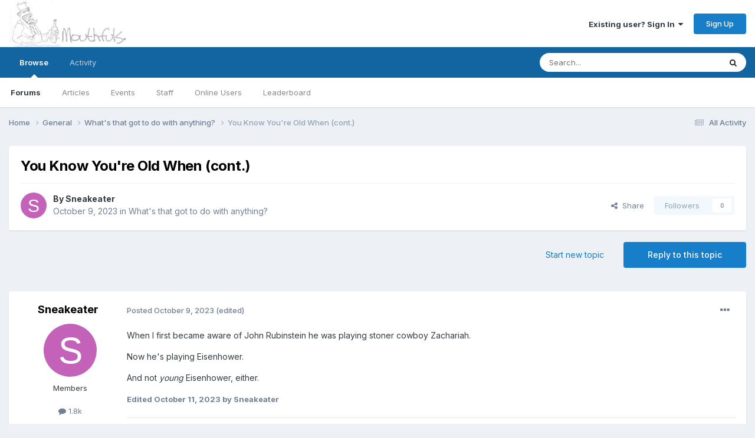

--- FILE ---
content_type: text/html;charset=UTF-8
request_url: https://mouthfulsfood.com/forums/index.php?/topic/199-you-know-youre-old-when-cont/
body_size: 17560
content:
<!DOCTYPE html>
<html lang="en-US" dir="ltr">
	<head>
		<meta charset="utf-8">
        
		<title>You Know You&#039;re Old When (cont.) - What&#039;s that got to do with anything? - Moutfulsfood</title>
		
		
		
		

	<meta name="viewport" content="width=device-width, initial-scale=1">


	
	


	<meta name="twitter:card" content="summary" />



	
		
			
				<meta property="og:title" content="You Know You&#039;re Old When (cont.)">
			
		
	

	
		
			
				<meta property="og:type" content="website">
			
		
	

	
		
			
				<meta property="og:url" content="https://mouthfulsfood.com/forums/index.php?/topic/199-you-know-youre-old-when-cont/">
			
		
	

	
		
			
				<meta name="description" content="When I first became aware of John Rubinstein he was playing stoner cowboy Zachariah. Now he&#039;s playing Eisenhower. And not young Eisenhower, either.">
			
		
	

	
		
			
				<meta property="og:description" content="When I first became aware of John Rubinstein he was playing stoner cowboy Zachariah. Now he&#039;s playing Eisenhower. And not young Eisenhower, either.">
			
		
	

	
		
			
				<meta property="og:updated_time" content="2023-12-24T15:22:50Z">
			
		
	

	
		
			
				<meta property="og:site_name" content="Moutfulsfood">
			
		
	

	
		
			
				<meta property="og:locale" content="en_US">
			
		
	


	
		<link rel="canonical" href="https://mouthfulsfood.com/forums/index.php?/topic/199-you-know-youre-old-when-cont/" />
	

	
		<link as="style" rel="preload" href="https://mouthfulsfood.com/forums/applications/core/interface/ckeditor/ckeditor/skins/ips/editor.css?t=O2LE" />
	





<link rel="manifest" href="https://mouthfulsfood.com/forums/index.php?/manifest.webmanifest/">
<meta name="msapplication-config" content="https://mouthfulsfood.com/forums/index.php?/browserconfig.xml/">
<meta name="msapplication-starturl" content="/">
<meta name="application-name" content="Moutfulsfood">
<meta name="apple-mobile-web-app-title" content="Moutfulsfood">

	<meta name="theme-color" content="#ffffff">










<link rel="preload" href="//mouthfulsfood.com/forums/applications/core/interface/font/fontawesome-webfont.woff2?v=4.7.0" as="font" crossorigin="anonymous">
		


	<link rel="preconnect" href="https://fonts.googleapis.com">
	<link rel="preconnect" href="https://fonts.gstatic.com" crossorigin>
	
		<link href="https://fonts.googleapis.com/css2?family=Inter:wght@300;400;500;600;700&display=swap" rel="stylesheet">
	



	<link rel='stylesheet' href='https://mouthfulsfood.com/forums/uploads/css_built_1/341e4a57816af3ba440d891ca87450ff_framework.css?v=693f42ccd71712089430' media='all'>

	<link rel='stylesheet' href='https://mouthfulsfood.com/forums/uploads/css_built_1/05e81b71abe4f22d6eb8d1a929494829_responsive.css?v=693f42ccd71712089430' media='all'>

	<link rel='stylesheet' href='https://mouthfulsfood.com/forums/uploads/css_built_1/90eb5adf50a8c640f633d47fd7eb1778_core.css?v=693f42ccd71712089430' media='all'>

	<link rel='stylesheet' href='https://mouthfulsfood.com/forums/uploads/css_built_1/5a0da001ccc2200dc5625c3f3934497d_core_responsive.css?v=693f42ccd71712089430' media='all'>

	<link rel='stylesheet' href='https://mouthfulsfood.com/forums/uploads/css_built_1/62e269ced0fdab7e30e026f1d30ae516_forums.css?v=693f42ccd71712089430' media='all'>

	<link rel='stylesheet' href='https://mouthfulsfood.com/forums/uploads/css_built_1/76e62c573090645fb99a15a363d8620e_forums_responsive.css?v=693f42ccd71712089430' media='all'>

	<link rel='stylesheet' href='https://mouthfulsfood.com/forums/uploads/css_built_1/ebdea0c6a7dab6d37900b9190d3ac77b_topics.css?v=693f42ccd71712089430' media='all'>





<link rel='stylesheet' href='https://mouthfulsfood.com/forums/uploads/css_built_1/258adbb6e4f3e83cd3b355f84e3fa002_custom.css?v=693f42ccd71712089430' media='all'>




		
		

	</head>
	<body class='ipsApp ipsApp_front ipsJS_none ipsClearfix' data-controller='core.front.core.app' data-message="" data-pageApp='forums' data-pageLocation='front' data-pageModule='forums' data-pageController='topic' data-pageID='199'  >
		
        

        

		<a href='#ipsLayout_mainArea' class='ipsHide' title='Go to main content on this page' accesskey='m'>Jump to content</a>
		





		<div id='ipsLayout_header' class='ipsClearfix'>
			<header>
				<div class='ipsLayout_container'>
					


<a href='https://mouthfulsfood.com/forums/' id='elLogo' accesskey='1'><img src="https://mouthfulsfood.com/forums/uploads/monthly_2023_08/mflogo.jpg.bd614ec62bf8cb7bdc67026a3230ad80.jpg" alt='Moutfulsfood'></a>

					
						

	<ul id='elUserNav' class='ipsList_inline cSignedOut ipsResponsive_showDesktop'>
		
        
		
        
        
            
            <li id='elSignInLink'>
                <a href='https://mouthfulsfood.com/forums/index.php?/login/' data-ipsMenu-closeOnClick="false" data-ipsMenu id='elUserSignIn'>
                    Existing user? Sign In &nbsp;<i class='fa fa-caret-down'></i>
                </a>
                
<div id='elUserSignIn_menu' class='ipsMenu ipsMenu_auto ipsHide'>
	<form accept-charset='utf-8' method='post' action='https://mouthfulsfood.com/forums/index.php?/login/'>
		<input type="hidden" name="csrfKey" value="7b58f4c43a93daec93a604d0a3eae9f5">
		<input type="hidden" name="ref" value="aHR0cHM6Ly9tb3V0aGZ1bHNmb29kLmNvbS9mb3J1bXMvaW5kZXgucGhwPy90b3BpYy8xOTkteW91LWtub3cteW91cmUtb2xkLXdoZW4tY29udC8=">
		<div data-role="loginForm">
			
			
			
				
<div class="ipsPad ipsForm ipsForm_vertical">
	<h4 class="ipsType_sectionHead">Sign In</h4>
	<br><br>
	<ul class='ipsList_reset'>
		<li class="ipsFieldRow ipsFieldRow_noLabel ipsFieldRow_fullWidth">
			
			
				<input type="email" placeholder="Email Address" name="auth" autocomplete="email">
			
		</li>
		<li class="ipsFieldRow ipsFieldRow_noLabel ipsFieldRow_fullWidth">
			<input type="password" placeholder="Password" name="password" autocomplete="current-password">
		</li>
		<li class="ipsFieldRow ipsFieldRow_checkbox ipsClearfix">
			<span class="ipsCustomInput">
				<input type="checkbox" name="remember_me" id="remember_me_checkbox" value="1" checked aria-checked="true">
				<span></span>
			</span>
			<div class="ipsFieldRow_content">
				<label class="ipsFieldRow_label" for="remember_me_checkbox">Remember me</label>
				<span class="ipsFieldRow_desc">Not recommended on shared computers</span>
			</div>
		</li>
		<li class="ipsFieldRow ipsFieldRow_fullWidth">
			<button type="submit" name="_processLogin" value="usernamepassword" class="ipsButton ipsButton_primary ipsButton_small" id="elSignIn_submit">Sign In</button>
			
				<p class="ipsType_right ipsType_small">
					
						<a href='https://mouthfulsfood.com/forums/index.php?/lostpassword/' data-ipsDialog data-ipsDialog-title='Forgot your password?'>
					
					Forgot your password?</a>
				</p>
			
		</li>
	</ul>
</div>
			
		</div>
	</form>
</div>
            </li>
            
        
		
			<li>
				
					<a href='https://mouthfulsfood.com/forums/index.php?/register/'  id='elRegisterButton' class='ipsButton ipsButton_normal ipsButton_primary'>Sign Up</a>
				
			</li>
		
	</ul>

						
<ul class='ipsMobileHamburger ipsList_reset ipsResponsive_hideDesktop'>
	<li data-ipsDrawer data-ipsDrawer-drawerElem='#elMobileDrawer'>
		<a href='#' >
			
			
				
			
			
			
			<i class='fa fa-navicon'></i>
		</a>
	</li>
</ul>
					
				</div>
			</header>
			

	<nav data-controller='core.front.core.navBar' class=' ipsResponsive_showDesktop'>
		<div class='ipsNavBar_primary ipsLayout_container '>
			<ul data-role="primaryNavBar" class='ipsClearfix'>
				


	
		
		
			
		
		<li class='ipsNavBar_active' data-active id='elNavSecondary_1' data-role="navBarItem" data-navApp="core" data-navExt="CustomItem">
			
			
				<a href="https://mouthfulsfood.com/forums/"  data-navItem-id="1" data-navDefault>
					Browse<span class='ipsNavBar_active__identifier'></span>
				</a>
			
			
				<ul class='ipsNavBar_secondary ' data-role='secondaryNavBar'>
					


	
	

	
		
		
			
		
		<li class='ipsNavBar_active' data-active id='elNavSecondary_10' data-role="navBarItem" data-navApp="forums" data-navExt="Forums">
			
			
				<a href="https://mouthfulsfood.com/forums/index.php"  data-navItem-id="10" data-navDefault>
					Forums<span class='ipsNavBar_active__identifier'></span>
				</a>
			
			
		</li>
	
	

	
		
		
		<li  id='elNavSecondary_11' data-role="navBarItem" data-navApp="cms" data-navExt="Pages">
			
			
				<a href="https://mouthfulsfood.com/forums/index.php?/articles.html/"  data-navItem-id="11" >
					Articles<span class='ipsNavBar_active__identifier'></span>
				</a>
			
			
		</li>
	
	

	
		
		
		<li  id='elNavSecondary_12' data-role="navBarItem" data-navApp="calendar" data-navExt="Calendar">
			
			
				<a href="https://mouthfulsfood.com/forums/index.php?/events/"  data-navItem-id="12" >
					Events<span class='ipsNavBar_active__identifier'></span>
				</a>
			
			
		</li>
	
	

	
	

	
		
		
		<li  id='elNavSecondary_14' data-role="navBarItem" data-navApp="core" data-navExt="StaffDirectory">
			
			
				<a href="https://mouthfulsfood.com/forums/index.php?/staff/"  data-navItem-id="14" >
					Staff<span class='ipsNavBar_active__identifier'></span>
				</a>
			
			
		</li>
	
	

	
		
		
		<li  id='elNavSecondary_15' data-role="navBarItem" data-navApp="core" data-navExt="OnlineUsers">
			
			
				<a href="https://mouthfulsfood.com/forums/index.php?/online/"  data-navItem-id="15" >
					Online Users<span class='ipsNavBar_active__identifier'></span>
				</a>
			
			
		</li>
	
	

	
		
		
		<li  id='elNavSecondary_16' data-role="navBarItem" data-navApp="core" data-navExt="Leaderboard">
			
			
				<a href="https://mouthfulsfood.com/forums/index.php?/leaderboard/"  data-navItem-id="16" >
					Leaderboard<span class='ipsNavBar_active__identifier'></span>
				</a>
			
			
		</li>
	
	

					<li class='ipsHide' id='elNavigationMore_1' data-role='navMore'>
						<a href='#' data-ipsMenu data-ipsMenu-appendTo='#elNavigationMore_1' id='elNavigationMore_1_dropdown'>More <i class='fa fa-caret-down'></i></a>
						<ul class='ipsHide ipsMenu ipsMenu_auto' id='elNavigationMore_1_dropdown_menu' data-role='moreDropdown'></ul>
					</li>
				</ul>
			
		</li>
	
	

	
		
		
		<li  id='elNavSecondary_2' data-role="navBarItem" data-navApp="core" data-navExt="CustomItem">
			
			
				<a href="https://mouthfulsfood.com/forums/index.php?/discover/"  data-navItem-id="2" >
					Activity<span class='ipsNavBar_active__identifier'></span>
				</a>
			
			
				<ul class='ipsNavBar_secondary ipsHide' data-role='secondaryNavBar'>
					


	
		
		
		<li  id='elNavSecondary_4' data-role="navBarItem" data-navApp="core" data-navExt="AllActivity">
			
			
				<a href="https://mouthfulsfood.com/forums/index.php?/discover/"  data-navItem-id="4" >
					All Activity<span class='ipsNavBar_active__identifier'></span>
				</a>
			
			
		</li>
	
	

	
	

	
		
		
		<li  id='elNavSecondary_17' data-role="navBarItem" data-navApp="core" data-navExt="CustomItem">
			
			
				<a href="https://mouthfulsfood.com/forums/index.php?/discover/6/"  data-navItem-id="17" >
					Recent Activity<span class='ipsNavBar_active__identifier'></span>
				</a>
			
			
		</li>
	
	

	
	

	
		
		
		<li  id='elNavSecondary_8' data-role="navBarItem" data-navApp="core" data-navExt="Search">
			
			
				<a href="https://mouthfulsfood.com/forums/index.php?/search/"  data-navItem-id="8" >
					Search<span class='ipsNavBar_active__identifier'></span>
				</a>
			
			
		</li>
	
	

	
	

					<li class='ipsHide' id='elNavigationMore_2' data-role='navMore'>
						<a href='#' data-ipsMenu data-ipsMenu-appendTo='#elNavigationMore_2' id='elNavigationMore_2_dropdown'>More <i class='fa fa-caret-down'></i></a>
						<ul class='ipsHide ipsMenu ipsMenu_auto' id='elNavigationMore_2_dropdown_menu' data-role='moreDropdown'></ul>
					</li>
				</ul>
			
		</li>
	
	

				<li class='ipsHide' id='elNavigationMore' data-role='navMore'>
					<a href='#' data-ipsMenu data-ipsMenu-appendTo='#elNavigationMore' id='elNavigationMore_dropdown'>More</a>
					<ul class='ipsNavBar_secondary ipsHide' data-role='secondaryNavBar'>
						<li class='ipsHide' id='elNavigationMore_more' data-role='navMore'>
							<a href='#' data-ipsMenu data-ipsMenu-appendTo='#elNavigationMore_more' id='elNavigationMore_more_dropdown'>More <i class='fa fa-caret-down'></i></a>
							<ul class='ipsHide ipsMenu ipsMenu_auto' id='elNavigationMore_more_dropdown_menu' data-role='moreDropdown'></ul>
						</li>
					</ul>
				</li>
			</ul>
			

	<div id="elSearchWrapper">
		<div id='elSearch' data-controller="core.front.core.quickSearch">
			<form accept-charset='utf-8' action='//mouthfulsfood.com/forums/index.php?/search/&amp;do=quicksearch' method='post'>
                <input type='search' id='elSearchField' placeholder='Search...' name='q' autocomplete='off' aria-label='Search'>
                <details class='cSearchFilter'>
                    <summary class='cSearchFilter__text'></summary>
                    <ul class='cSearchFilter__menu'>
                        
                        <li><label><input type="radio" name="type" value="all" ><span class='cSearchFilter__menuText'>Everywhere</span></label></li>
                        
                            
                                <li><label><input type="radio" name="type" value='contextual_{&quot;type&quot;:&quot;forums_topic&quot;,&quot;nodes&quot;:38}' checked><span class='cSearchFilter__menuText'>This Forum</span></label></li>
                            
                                <li><label><input type="radio" name="type" value='contextual_{&quot;type&quot;:&quot;forums_topic&quot;,&quot;item&quot;:199}' checked><span class='cSearchFilter__menuText'>This Topic</span></label></li>
                            
                        
                        
                            <li><label><input type="radio" name="type" value="core_statuses_status"><span class='cSearchFilter__menuText'>Status Updates</span></label></li>
                        
                            <li><label><input type="radio" name="type" value="forums_topic"><span class='cSearchFilter__menuText'>Topics</span></label></li>
                        
                            <li><label><input type="radio" name="type" value="cms_pages_pageitem"><span class='cSearchFilter__menuText'>Pages</span></label></li>
                        
                            <li><label><input type="radio" name="type" value="cms_records1"><span class='cSearchFilter__menuText'>Article</span></label></li>
                        
                            <li><label><input type="radio" name="type" value="calendar_event"><span class='cSearchFilter__menuText'>Events</span></label></li>
                        
                            <li><label><input type="radio" name="type" value="core_members"><span class='cSearchFilter__menuText'>Members</span></label></li>
                        
                    </ul>
                </details>
				<button class='cSearchSubmit' type="submit" aria-label='Search'><i class="fa fa-search"></i></button>
			</form>
		</div>
	</div>

		</div>
	</nav>

			
<ul id='elMobileNav' class='ipsResponsive_hideDesktop' data-controller='core.front.core.mobileNav'>
	
		
			
			
				
				
			
				
					<li id='elMobileBreadcrumb'>
						<a href='https://mouthfulsfood.com/forums/index.php?/forum/38-whats-that-got-to-do-with-anything/'>
							<span>What&#039;s that got to do with anything?</span>
						</a>
					</li>
				
				
			
				
				
			
		
	
	
	
	<li >
		<a data-action="defaultStream" href='https://mouthfulsfood.com/forums/index.php?/discover/'><i class="fa fa-newspaper-o" aria-hidden="true"></i></a>
	</li>

	

	
		<li class='ipsJS_show'>
			<a href='https://mouthfulsfood.com/forums/index.php?/search/'><i class='fa fa-search'></i></a>
		</li>
	
</ul>
		</div>
		<main id='ipsLayout_body' class='ipsLayout_container'>
			<div id='ipsLayout_contentArea'>
				<div id='ipsLayout_contentWrapper'>
					
<nav class='ipsBreadcrumb ipsBreadcrumb_top ipsFaded_withHover'>
	

	<ul class='ipsList_inline ipsPos_right'>
		
		<li >
			<a data-action="defaultStream" class='ipsType_light '  href='https://mouthfulsfood.com/forums/index.php?/discover/'><i class="fa fa-newspaper-o" aria-hidden="true"></i> <span>All Activity</span></a>
		</li>
		
	</ul>

	<ul data-role="breadcrumbList">
		<li>
			<a title="Home" href='https://mouthfulsfood.com/forums/'>
				<span>Home <i class='fa fa-angle-right'></i></span>
			</a>
		</li>
		
		
			<li>
				
					<a href='https://mouthfulsfood.com/forums/index.php?/forum/19-general/'>
						<span>General <i class='fa fa-angle-right' aria-hidden="true"></i></span>
					</a>
				
			</li>
		
			<li>
				
					<a href='https://mouthfulsfood.com/forums/index.php?/forum/38-whats-that-got-to-do-with-anything/'>
						<span>What&#039;s that got to do with anything? <i class='fa fa-angle-right' aria-hidden="true"></i></span>
					</a>
				
			</li>
		
			<li>
				
					You Know You&#039;re Old When (cont.)
				
			</li>
		
	</ul>
</nav>
					
					<div id='ipsLayout_mainArea'>
						
						
						
						

	




						



<div class="ipsPageHeader ipsResponsive_pull ipsBox ipsPadding sm:ipsPadding:half ipsMargin_bottom">
		
	
	<div class="ipsFlex ipsFlex-ai:center ipsFlex-fw:wrap ipsGap:4">
		<div class="ipsFlex-flex:11">
			<h1 class="ipsType_pageTitle ipsContained_container">
				

				
				
					<span class="ipsType_break ipsContained">
						<span>You Know You&#039;re Old When (cont.)</span>
					</span>
				
			</h1>
			
			
		</div>
		
	</div>
	<hr class="ipsHr">
	<div class="ipsPageHeader__meta ipsFlex ipsFlex-jc:between ipsFlex-ai:center ipsFlex-fw:wrap ipsGap:3">
		<div class="ipsFlex-flex:11">
			<div class="ipsPhotoPanel ipsPhotoPanel_mini ipsPhotoPanel_notPhone ipsClearfix">
				


	<a href="https://mouthfulsfood.com/forums/index.php?/profile/16-sneakeater/" rel="nofollow" data-ipsHover data-ipsHover-width="370" data-ipsHover-target="https://mouthfulsfood.com/forums/index.php?/profile/16-sneakeater/&amp;do=hovercard" class="ipsUserPhoto ipsUserPhoto_mini" title="Go to Sneakeater's profile">
		<img src='data:image/svg+xml,%3Csvg%20xmlns%3D%22http%3A%2F%2Fwww.w3.org%2F2000%2Fsvg%22%20viewBox%3D%220%200%201024%201024%22%20style%3D%22background%3A%23c462ba%22%3E%3Cg%3E%3Ctext%20text-anchor%3D%22middle%22%20dy%3D%22.35em%22%20x%3D%22512%22%20y%3D%22512%22%20fill%3D%22%23ffffff%22%20font-size%3D%22700%22%20font-family%3D%22-apple-system%2C%20BlinkMacSystemFont%2C%20Roboto%2C%20Helvetica%2C%20Arial%2C%20sans-serif%22%3ES%3C%2Ftext%3E%3C%2Fg%3E%3C%2Fsvg%3E' alt='Sneakeater' loading="lazy">
	</a>

				<div>
					<p class="ipsType_reset ipsType_blendLinks">
						<span class="ipsType_normal">
						
							<strong>By 


<a href='https://mouthfulsfood.com/forums/index.php?/profile/16-sneakeater/' rel="nofollow" data-ipsHover data-ipsHover-width='370' data-ipsHover-target='https://mouthfulsfood.com/forums/index.php?/profile/16-sneakeater/&amp;do=hovercard&amp;referrer=https%253A%252F%252Fmouthfulsfood.com%252Fforums%252Findex.php%253F%252Ftopic%252F199-you-know-youre-old-when-cont%252F' title="Go to Sneakeater's profile" class="ipsType_break">Sneakeater</a></strong><br>
							<span class="ipsType_light"><time datetime='2023-10-09T21:48:21Z' title='10/09/2023 09:48  PM' data-short='2 yr'>October 9, 2023</time> in <a href="https://mouthfulsfood.com/forums/index.php?/forum/38-whats-that-got-to-do-with-anything/">What&#039;s that got to do with anything?</a></span>
						
						</span>
					</p>
				</div>
			</div>
		</div>
		
			<div class="ipsFlex-flex:01 ipsResponsive_hidePhone">
				<div class="ipsShareLinks">
					
						


    <a href='#elShareItem_1453695845_menu' id='elShareItem_1453695845' data-ipsMenu class='ipsShareButton ipsButton ipsButton_verySmall ipsButton_link ipsButton_link--light'>
        <span><i class='fa fa-share-alt'></i></span> &nbsp;Share
    </a>

    <div class='ipsPadding ipsMenu ipsMenu_auto ipsHide' id='elShareItem_1453695845_menu' data-controller="core.front.core.sharelink">
        <ul class='ipsList_inline'>
            
                <li>
<a href="https://x.com/share?url=https%3A%2F%2Fmouthfulsfood.com%2Fforums%2Findex.php%3F%2Ftopic%2F199-you-know-youre-old-when-cont%2F" class="cShareLink cShareLink_x" target="_blank" data-role="shareLink" title='Share on X' data-ipsTooltip rel='nofollow noopener'>
    <i class="fa fa-x"></i>
</a></li>
            
                <li>
<a href="https://www.facebook.com/sharer/sharer.php?u=https%3A%2F%2Fmouthfulsfood.com%2Fforums%2Findex.php%3F%2Ftopic%2F199-you-know-youre-old-when-cont%2F" class="cShareLink cShareLink_facebook" target="_blank" data-role="shareLink" title='Share on Facebook' data-ipsTooltip rel='noopener nofollow'>
	<i class="fa fa-facebook"></i>
</a></li>
            
                <li>
<a href="https://www.reddit.com/submit?url=https%3A%2F%2Fmouthfulsfood.com%2Fforums%2Findex.php%3F%2Ftopic%2F199-you-know-youre-old-when-cont%2F&amp;title=You+Know+You%27re+Old+When+%28cont.%29" rel="nofollow noopener" class="cShareLink cShareLink_reddit" target="_blank" title='Share on Reddit' data-ipsTooltip>
	<i class="fa fa-reddit"></i>
</a></li>
            
                <li>
<a href="https://www.linkedin.com/shareArticle?mini=true&amp;url=https%3A%2F%2Fmouthfulsfood.com%2Fforums%2Findex.php%3F%2Ftopic%2F199-you-know-youre-old-when-cont%2F&amp;title=You+Know+You%27re+Old+When+%28cont.%29" rel="nofollow noopener" class="cShareLink cShareLink_linkedin" target="_blank" data-role="shareLink" title='Share on LinkedIn' data-ipsTooltip>
	<i class="fa fa-linkedin"></i>
</a></li>
            
                <li>
<a href="https://pinterest.com/pin/create/button/?url=https://mouthfulsfood.com/forums/index.php?/topic/199-you-know-youre-old-when-cont/&amp;media=" class="cShareLink cShareLink_pinterest" rel="nofollow noopener" target="_blank" data-role="shareLink" title='Share on Pinterest' data-ipsTooltip>
	<i class="fa fa-pinterest"></i>
</a></li>
            
        </ul>
        
            <hr class='ipsHr'>
            <button class='ipsHide ipsButton ipsButton_verySmall ipsButton_light ipsButton_fullWidth ipsMargin_top:half' data-controller='core.front.core.webshare' data-role='webShare' data-webShareTitle='You Know You&#039;re Old When (cont.)' data-webShareText='You Know You&#039;re Old When (cont.)' data-webShareUrl='https://mouthfulsfood.com/forums/index.php?/topic/199-you-know-youre-old-when-cont/'>More sharing options...</button>
        
    </div>

					
					
                    

					



					



<div data-followApp='forums' data-followArea='topic' data-followID='199' data-controller='core.front.core.followButton'>
	

	<a href='https://mouthfulsfood.com/forums/index.php?/login/' rel="nofollow" class="ipsFollow ipsPos_middle ipsButton ipsButton_light ipsButton_verySmall ipsButton_disabled" data-role="followButton" data-ipsTooltip title='Sign in to follow this'>
		<span>Followers</span>
		<span class='ipsCommentCount'>0</span>
	</a>

</div>
				</div>
			</div>
					
	</div>
	
	
</div>








<div class="ipsClearfix">
	<ul class="ipsToolList ipsToolList_horizontal ipsClearfix ipsSpacer_both ">
		
			<li class="ipsToolList_primaryAction">
				<span data-controller="forums.front.topic.reply">
					
						<a href="#replyForm" rel="nofollow" class="ipsButton ipsButton_important ipsButton_medium ipsButton_fullWidth" data-action="replyToTopic">Reply to this topic</a>
					
				</span>
			</li>
		
		
			<li class="ipsResponsive_hidePhone">
				
					<a href="https://mouthfulsfood.com/forums/index.php?/forum/38-whats-that-got-to-do-with-anything/&amp;do=add" rel="nofollow" class="ipsButton ipsButton_link ipsButton_medium ipsButton_fullWidth" title="Start a new topic in this forum">Start new topic</a>
				
			</li>
		
		
	</ul>
</div>

<div id="comments" data-controller="core.front.core.commentFeed,forums.front.topic.view, core.front.core.ignoredComments" data-autopoll data-baseurl="https://mouthfulsfood.com/forums/index.php?/topic/199-you-know-youre-old-when-cont/" data-lastpage data-feedid="topic-199" class="cTopic ipsClear ipsSpacer_top">
	
			
	

	

<div data-controller='core.front.core.recommendedComments' data-url='https://mouthfulsfood.com/forums/index.php?/topic/199-you-know-youre-old-when-cont/&amp;recommended=comments' class='ipsRecommendedComments ipsHide'>
	<div data-role="recommendedComments">
		<h2 class='ipsType_sectionHead ipsType_large ipsType_bold ipsMargin_bottom'>Recommended Posts</h2>
		
	</div>
</div>
	
	<div id="elPostFeed" data-role="commentFeed" data-controller="core.front.core.moderation" >
		<form action="https://mouthfulsfood.com/forums/index.php?/topic/199-you-know-youre-old-when-cont/&amp;csrfKey=7b58f4c43a93daec93a604d0a3eae9f5&amp;do=multimodComment" method="post" data-ipspageaction data-role="moderationTools">
			
			
				

					

					
					



<a id='comment-1296'></a>
<article  id='elComment_1296' class='cPost ipsBox ipsResponsive_pull  ipsComment  ipsComment_parent ipsClearfix ipsClear ipsColumns ipsColumns_noSpacing ipsColumns_collapsePhone    '>
	

	

	<div class='cAuthorPane_mobile ipsResponsive_showPhone'>
		<div class='cAuthorPane_photo'>
			<div class='cAuthorPane_photoWrap'>
				


	<a href="https://mouthfulsfood.com/forums/index.php?/profile/16-sneakeater/" rel="nofollow" data-ipsHover data-ipsHover-width="370" data-ipsHover-target="https://mouthfulsfood.com/forums/index.php?/profile/16-sneakeater/&amp;do=hovercard" class="ipsUserPhoto ipsUserPhoto_large" title="Go to Sneakeater's profile">
		<img src='data:image/svg+xml,%3Csvg%20xmlns%3D%22http%3A%2F%2Fwww.w3.org%2F2000%2Fsvg%22%20viewBox%3D%220%200%201024%201024%22%20style%3D%22background%3A%23c462ba%22%3E%3Cg%3E%3Ctext%20text-anchor%3D%22middle%22%20dy%3D%22.35em%22%20x%3D%22512%22%20y%3D%22512%22%20fill%3D%22%23ffffff%22%20font-size%3D%22700%22%20font-family%3D%22-apple-system%2C%20BlinkMacSystemFont%2C%20Roboto%2C%20Helvetica%2C%20Arial%2C%20sans-serif%22%3ES%3C%2Ftext%3E%3C%2Fg%3E%3C%2Fsvg%3E' alt='Sneakeater' loading="lazy">
	</a>

				
				
			</div>
		</div>
		<div class='cAuthorPane_content'>
			<h3 class='ipsType_sectionHead cAuthorPane_author ipsType_break ipsType_blendLinks ipsFlex ipsFlex-ai:center'>
				


<a href='https://mouthfulsfood.com/forums/index.php?/profile/16-sneakeater/' rel="nofollow" data-ipsHover data-ipsHover-width='370' data-ipsHover-target='https://mouthfulsfood.com/forums/index.php?/profile/16-sneakeater/&amp;do=hovercard&amp;referrer=https%253A%252F%252Fmouthfulsfood.com%252Fforums%252Findex.php%253F%252Ftopic%252F199-you-know-youre-old-when-cont%252F' title="Go to Sneakeater's profile" class="ipsType_break">Sneakeater</a>
			</h3>
			<div class='ipsType_light ipsType_reset'>
				<a href='https://mouthfulsfood.com/forums/index.php?/topic/199-you-know-youre-old-when-cont/&amp;do=findComment&amp;comment=1296' rel="nofollow" class='ipsType_blendLinks'>Posted <time datetime='2023-10-09T21:48:21Z' title='10/09/2023 09:48  PM' data-short='2 yr'>October 9, 2023</time></a>
				
			</div>
		</div>
	</div>
	<aside class='ipsComment_author cAuthorPane ipsColumn ipsColumn_medium ipsResponsive_hidePhone'>
		<h3 class='ipsType_sectionHead cAuthorPane_author ipsType_blendLinks ipsType_break'><strong>


<a href='https://mouthfulsfood.com/forums/index.php?/profile/16-sneakeater/' rel="nofollow" data-ipsHover data-ipsHover-width='370' data-ipsHover-target='https://mouthfulsfood.com/forums/index.php?/profile/16-sneakeater/&amp;do=hovercard&amp;referrer=https%253A%252F%252Fmouthfulsfood.com%252Fforums%252Findex.php%253F%252Ftopic%252F199-you-know-youre-old-when-cont%252F' title="Go to Sneakeater's profile" class="ipsType_break">Sneakeater</a></strong>
			
		</h3>
		<ul class='cAuthorPane_info ipsList_reset'>
			<li data-role='photo' class='cAuthorPane_photo'>
				<div class='cAuthorPane_photoWrap'>
					


	<a href="https://mouthfulsfood.com/forums/index.php?/profile/16-sneakeater/" rel="nofollow" data-ipsHover data-ipsHover-width="370" data-ipsHover-target="https://mouthfulsfood.com/forums/index.php?/profile/16-sneakeater/&amp;do=hovercard" class="ipsUserPhoto ipsUserPhoto_large" title="Go to Sneakeater's profile">
		<img src='data:image/svg+xml,%3Csvg%20xmlns%3D%22http%3A%2F%2Fwww.w3.org%2F2000%2Fsvg%22%20viewBox%3D%220%200%201024%201024%22%20style%3D%22background%3A%23c462ba%22%3E%3Cg%3E%3Ctext%20text-anchor%3D%22middle%22%20dy%3D%22.35em%22%20x%3D%22512%22%20y%3D%22512%22%20fill%3D%22%23ffffff%22%20font-size%3D%22700%22%20font-family%3D%22-apple-system%2C%20BlinkMacSystemFont%2C%20Roboto%2C%20Helvetica%2C%20Arial%2C%20sans-serif%22%3ES%3C%2Ftext%3E%3C%2Fg%3E%3C%2Fsvg%3E' alt='Sneakeater' loading="lazy">
	</a>

					
					
				</div>
			</li>
			
				<li data-role='group'>Members</li>
				
			
			
				<li data-role='stats' class='ipsMargin_top'>
					<ul class="ipsList_reset ipsType_light ipsFlex ipsFlex-ai:center ipsFlex-jc:center ipsGap_row:2 cAuthorPane_stats">
						<li>
							
								<a href="https://mouthfulsfood.com/forums/index.php?/profile/16-sneakeater/content/" rel="nofollow" title="1,789 posts" data-ipsTooltip class="ipsType_blendLinks">
							
								<i class="fa fa-comment"></i> 1.8k
							
								</a>
							
						</li>
						
					</ul>
				</li>
			
			
				

			
		</ul>
	</aside>
	<div class='ipsColumn ipsColumn_fluid ipsMargin:none'>
		

<div id='comment-1296_wrap' data-controller='core.front.core.comment' data-commentApp='forums' data-commentType='forums' data-commentID="1296" data-quoteData='{&quot;userid&quot;:16,&quot;username&quot;:&quot;Sneakeater&quot;,&quot;timestamp&quot;:1696888101,&quot;contentapp&quot;:&quot;forums&quot;,&quot;contenttype&quot;:&quot;forums&quot;,&quot;contentid&quot;:199,&quot;contentclass&quot;:&quot;forums_Topic&quot;,&quot;contentcommentid&quot;:1296}' class='ipsComment_content ipsType_medium'>

	<div class='ipsComment_meta ipsType_light ipsFlex ipsFlex-ai:center ipsFlex-jc:between ipsFlex-fd:row-reverse'>
		<div class='ipsType_light ipsType_reset ipsType_blendLinks ipsComment_toolWrap'>
			<div class='ipsResponsive_hidePhone ipsComment_badges'>
				<ul class='ipsList_reset ipsFlex ipsFlex-jc:end ipsFlex-fw:wrap ipsGap:2 ipsGap_row:1'>
					
					
					
					
					
				</ul>
			</div>
			<ul class='ipsList_reset ipsComment_tools'>
				<li>
					<a href='#elControls_1296_menu' class='ipsComment_ellipsis' id='elControls_1296' title='More options...' data-ipsMenu data-ipsMenu-appendTo='#comment-1296_wrap'><i class='fa fa-ellipsis-h'></i></a>
					<ul id='elControls_1296_menu' class='ipsMenu ipsMenu_narrow ipsHide'>
						
						
							<li class='ipsMenu_item'><a href='https://mouthfulsfood.com/forums/index.php?/topic/199-you-know-youre-old-when-cont/' title='Share this post' data-ipsDialog data-ipsDialog-size='narrow' data-ipsDialog-content='#elShareComment_1296_menu' data-ipsDialog-title="Share this post" id='elSharePost_1296' data-role='shareComment'>Share</a></li>
						
                        
						
						
						
							
								
							
							
							
							
							
							
						
					</ul>
				</li>
				
			</ul>
		</div>

		<div class='ipsType_reset ipsResponsive_hidePhone'>
			<a href='https://mouthfulsfood.com/forums/index.php?/topic/199-you-know-youre-old-when-cont/&amp;do=findComment&amp;comment=1296' rel="nofollow" class='ipsType_blendLinks'>Posted <time datetime='2023-10-09T21:48:21Z' title='10/09/2023 09:48  PM' data-short='2 yr'>October 9, 2023</time></a>
			
			<span class='ipsResponsive_hidePhone'>
				
					(edited)
				
				
			</span>
		</div>
	</div>

	

    

	<div class='cPost_contentWrap'>
		
		<div data-role='commentContent' class='ipsType_normal ipsType_richText ipsPadding_bottom ipsContained' data-controller='core.front.core.lightboxedImages'>
			<p>
	When I first became aware of John Rubinstein he was playing stoner cowboy Zachariah.
</p>

<p>
	Now he's playing Eisenhower.
</p>

<p>
	And not <em>young</em> Eisenhower, either.
</p>


			
				

<span class='ipsType_reset ipsType_medium ipsType_light' data-excludequote>
	<strong>Edited <time datetime='2023-10-11T17:46:37Z' title='10/11/2023 05:46  PM' data-short='2 yr'>October 11, 2023</time> by Sneakeater</strong>
	
	
</span>
			
		</div>

		
			<div class='ipsItemControls'>
				
					
						

	<div data-controller='core.front.core.reaction' class='ipsItemControls_right ipsClearfix '>	
		<div class='ipsReact ipsPos_right'>
			
				
				<div class='ipsReact_blurb ipsHide' data-role='reactionBlurb'>
					
				</div>
			
			
			
		</div>
	</div>

					
				
				<ul class='ipsComment_controls ipsClearfix ipsItemControls_left' data-role="commentControls">
					
						
						
							<li data-ipsQuote-editor='topic_comment' data-ipsQuote-target='#comment-1296' class='ipsJS_show'>
								<button class='ipsButton ipsButton_light ipsButton_verySmall ipsButton_narrow cMultiQuote ipsHide' data-action='multiQuoteComment' data-ipsTooltip data-ipsQuote-multiQuote data-mqId='mq1296' title='MultiQuote'><i class='fa fa-plus'></i></button>
							</li>
							<li data-ipsQuote-editor='topic_comment' data-ipsQuote-target='#comment-1296' class='ipsJS_show'>
								<a href='#' data-action='quoteComment' data-ipsQuote-singleQuote>Quote</a>
							</li>
						
						
						
												
					
					<li class='ipsHide' data-role='commentLoading'>
						<span class='ipsLoading ipsLoading_tiny ipsLoading_noAnim'></span>
					</li>
				</ul>
			</div>
		

		
	</div>

	

	



<div class='ipsPadding ipsHide cPostShareMenu' id='elShareComment_1296_menu'>
	<h5 class='ipsType_normal ipsType_reset'>Link to comment</h5>
	
		
	
	
	<input type='text' value='https://mouthfulsfood.com/forums/index.php?/topic/199-you-know-youre-old-when-cont/' class='ipsField_fullWidth'>

	
	<h5 class='ipsType_normal ipsType_reset ipsSpacer_top'>Share on other sites</h5>
	

	<ul class='ipsList_inline ipsList_noSpacing ipsClearfix' data-controller="core.front.core.sharelink">
		
			<li>
<a href="https://x.com/share?url=https%3A%2F%2Fmouthfulsfood.com%2Fforums%2Findex.php%3F%2Ftopic%2F199-you-know-youre-old-when-cont%2F%26do%3DfindComment%26comment%3D1296" class="cShareLink cShareLink_x" target="_blank" data-role="shareLink" title='Share on X' data-ipsTooltip rel='nofollow noopener'>
    <i class="fa fa-x"></i>
</a></li>
		
			<li>
<a href="https://www.facebook.com/sharer/sharer.php?u=https%3A%2F%2Fmouthfulsfood.com%2Fforums%2Findex.php%3F%2Ftopic%2F199-you-know-youre-old-when-cont%2F%26do%3DfindComment%26comment%3D1296" class="cShareLink cShareLink_facebook" target="_blank" data-role="shareLink" title='Share on Facebook' data-ipsTooltip rel='noopener nofollow'>
	<i class="fa fa-facebook"></i>
</a></li>
		
			<li>
<a href="https://www.reddit.com/submit?url=https%3A%2F%2Fmouthfulsfood.com%2Fforums%2Findex.php%3F%2Ftopic%2F199-you-know-youre-old-when-cont%2F%26do%3DfindComment%26comment%3D1296&amp;title=You+Know+You%27re+Old+When+%28cont.%29" rel="nofollow noopener" class="cShareLink cShareLink_reddit" target="_blank" title='Share on Reddit' data-ipsTooltip>
	<i class="fa fa-reddit"></i>
</a></li>
		
			<li>
<a href="https://www.linkedin.com/shareArticle?mini=true&amp;url=https%3A%2F%2Fmouthfulsfood.com%2Fforums%2Findex.php%3F%2Ftopic%2F199-you-know-youre-old-when-cont%2F%26do%3DfindComment%26comment%3D1296&amp;title=You+Know+You%27re+Old+When+%28cont.%29" rel="nofollow noopener" class="cShareLink cShareLink_linkedin" target="_blank" data-role="shareLink" title='Share on LinkedIn' data-ipsTooltip>
	<i class="fa fa-linkedin"></i>
</a></li>
		
			<li>
<a href="https://pinterest.com/pin/create/button/?url=https://mouthfulsfood.com/forums/index.php?/topic/199-you-know-youre-old-when-cont/%26do=findComment%26comment=1296&amp;media=" class="cShareLink cShareLink_pinterest" rel="nofollow noopener" target="_blank" data-role="shareLink" title='Share on Pinterest' data-ipsTooltip>
	<i class="fa fa-pinterest"></i>
</a></li>
		
	</ul>


	<hr class='ipsHr'>
	<button class='ipsHide ipsButton ipsButton_small ipsButton_light ipsButton_fullWidth ipsMargin_top:half' data-controller='core.front.core.webshare' data-role='webShare' data-webShareTitle='You Know You&#039;re Old When (cont.)' data-webShareText='When I first became aware of John Rubinstein he was playing stoner cowboy Zachariah.
 


	Now he&#039;s playing Eisenhower.
 


	And not young Eisenhower, either.
 
' data-webShareUrl='https://mouthfulsfood.com/forums/index.php?/topic/199-you-know-youre-old-when-cont/&amp;do=findComment&amp;comment=1296'>More sharing options...</button>

	
</div>
</div>
	</div>
</article>
					
					
					
				

					

					
					



<a id='comment-1304'></a>
<article  id='elComment_1304' class='cPost ipsBox ipsResponsive_pull  ipsComment  ipsComment_parent ipsClearfix ipsClear ipsColumns ipsColumns_noSpacing ipsColumns_collapsePhone    '>
	

	

	<div class='cAuthorPane_mobile ipsResponsive_showPhone'>
		<div class='cAuthorPane_photo'>
			<div class='cAuthorPane_photoWrap'>
				


	<a href="https://mouthfulsfood.com/forums/index.php?/profile/10-small-h/" rel="nofollow" data-ipsHover data-ipsHover-width="370" data-ipsHover-target="https://mouthfulsfood.com/forums/index.php?/profile/10-small-h/&amp;do=hovercard" class="ipsUserPhoto ipsUserPhoto_large" title="Go to small h's profile">
		<img src='https://mouthfulsfood.com/forums/uploads/monthly_2023_09/04-13-2016llamainnshrimp.thumb.png.7bdcfecb06dedc36cacbe77693422c3b.png' alt='small h' loading="lazy">
	</a>

				
				
			</div>
		</div>
		<div class='cAuthorPane_content'>
			<h3 class='ipsType_sectionHead cAuthorPane_author ipsType_break ipsType_blendLinks ipsFlex ipsFlex-ai:center'>
				


<a href='https://mouthfulsfood.com/forums/index.php?/profile/10-small-h/' rel="nofollow" data-ipsHover data-ipsHover-width='370' data-ipsHover-target='https://mouthfulsfood.com/forums/index.php?/profile/10-small-h/&amp;do=hovercard&amp;referrer=https%253A%252F%252Fmouthfulsfood.com%252Fforums%252Findex.php%253F%252Ftopic%252F199-you-know-youre-old-when-cont%252F' title="Go to small h's profile" class="ipsType_break">small h</a>
			</h3>
			<div class='ipsType_light ipsType_reset'>
				<a href='https://mouthfulsfood.com/forums/index.php?/topic/199-you-know-youre-old-when-cont/&amp;do=findComment&amp;comment=1304' rel="nofollow" class='ipsType_blendLinks'>Posted <time datetime='2023-10-10T02:33:49Z' title='10/10/2023 02:33  AM' data-short='2 yr'>October 10, 2023</time></a>
				
			</div>
		</div>
	</div>
	<aside class='ipsComment_author cAuthorPane ipsColumn ipsColumn_medium ipsResponsive_hidePhone'>
		<h3 class='ipsType_sectionHead cAuthorPane_author ipsType_blendLinks ipsType_break'><strong>


<a href='https://mouthfulsfood.com/forums/index.php?/profile/10-small-h/' rel="nofollow" data-ipsHover data-ipsHover-width='370' data-ipsHover-target='https://mouthfulsfood.com/forums/index.php?/profile/10-small-h/&amp;do=hovercard&amp;referrer=https%253A%252F%252Fmouthfulsfood.com%252Fforums%252Findex.php%253F%252Ftopic%252F199-you-know-youre-old-when-cont%252F' title="Go to small h's profile" class="ipsType_break">small h</a></strong>
			
		</h3>
		<ul class='cAuthorPane_info ipsList_reset'>
			<li data-role='photo' class='cAuthorPane_photo'>
				<div class='cAuthorPane_photoWrap'>
					


	<a href="https://mouthfulsfood.com/forums/index.php?/profile/10-small-h/" rel="nofollow" data-ipsHover data-ipsHover-width="370" data-ipsHover-target="https://mouthfulsfood.com/forums/index.php?/profile/10-small-h/&amp;do=hovercard" class="ipsUserPhoto ipsUserPhoto_large" title="Go to small h's profile">
		<img src='https://mouthfulsfood.com/forums/uploads/monthly_2023_09/04-13-2016llamainnshrimp.thumb.png.7bdcfecb06dedc36cacbe77693422c3b.png' alt='small h' loading="lazy">
	</a>

					
					
				</div>
			</li>
			
				<li data-role='group'>Members</li>
				
			
			
				<li data-role='stats' class='ipsMargin_top'>
					<ul class="ipsList_reset ipsType_light ipsFlex ipsFlex-ai:center ipsFlex-jc:center ipsGap_row:2 cAuthorPane_stats">
						<li>
							
								<a href="https://mouthfulsfood.com/forums/index.php?/profile/10-small-h/content/" rel="nofollow" title="1,595 posts" data-ipsTooltip class="ipsType_blendLinks">
							
								<i class="fa fa-comment"></i> 1.6k
							
								</a>
							
						</li>
						
					</ul>
				</li>
			
			
				

			
		</ul>
	</aside>
	<div class='ipsColumn ipsColumn_fluid ipsMargin:none'>
		

<div id='comment-1304_wrap' data-controller='core.front.core.comment' data-commentApp='forums' data-commentType='forums' data-commentID="1304" data-quoteData='{&quot;userid&quot;:10,&quot;username&quot;:&quot;small h&quot;,&quot;timestamp&quot;:1696905229,&quot;contentapp&quot;:&quot;forums&quot;,&quot;contenttype&quot;:&quot;forums&quot;,&quot;contentid&quot;:199,&quot;contentclass&quot;:&quot;forums_Topic&quot;,&quot;contentcommentid&quot;:1304}' class='ipsComment_content ipsType_medium'>

	<div class='ipsComment_meta ipsType_light ipsFlex ipsFlex-ai:center ipsFlex-jc:between ipsFlex-fd:row-reverse'>
		<div class='ipsType_light ipsType_reset ipsType_blendLinks ipsComment_toolWrap'>
			<div class='ipsResponsive_hidePhone ipsComment_badges'>
				<ul class='ipsList_reset ipsFlex ipsFlex-jc:end ipsFlex-fw:wrap ipsGap:2 ipsGap_row:1'>
					
					
					
					
					
				</ul>
			</div>
			<ul class='ipsList_reset ipsComment_tools'>
				<li>
					<a href='#elControls_1304_menu' class='ipsComment_ellipsis' id='elControls_1304' title='More options...' data-ipsMenu data-ipsMenu-appendTo='#comment-1304_wrap'><i class='fa fa-ellipsis-h'></i></a>
					<ul id='elControls_1304_menu' class='ipsMenu ipsMenu_narrow ipsHide'>
						
						
							<li class='ipsMenu_item'><a href='https://mouthfulsfood.com/forums/index.php?/topic/199-you-know-youre-old-when-cont/&amp;do=findComment&amp;comment=1304' rel="nofollow" title='Share this post' data-ipsDialog data-ipsDialog-size='narrow' data-ipsDialog-content='#elShareComment_1304_menu' data-ipsDialog-title="Share this post" id='elSharePost_1304' data-role='shareComment'>Share</a></li>
						
                        
						
						
						
							
								
							
							
							
							
							
							
						
					</ul>
				</li>
				
			</ul>
		</div>

		<div class='ipsType_reset ipsResponsive_hidePhone'>
			<a href='https://mouthfulsfood.com/forums/index.php?/topic/199-you-know-youre-old-when-cont/&amp;do=findComment&amp;comment=1304' rel="nofollow" class='ipsType_blendLinks'>Posted <time datetime='2023-10-10T02:33:49Z' title='10/10/2023 02:33  AM' data-short='2 yr'>October 10, 2023</time></a>
			
			<span class='ipsResponsive_hidePhone'>
				
				
			</span>
		</div>
	</div>

	

    

	<div class='cPost_contentWrap'>
		
		<div data-role='commentContent' class='ipsType_normal ipsType_richText ipsPadding_bottom ipsContained' data-controller='core.front.core.lightboxedImages'>
			<p>
	This Calvin and Hobbes after-story brings you to your knees.
</p>

<p>
	 
</p>

<div class="ipsEmbeddedOther" contenteditable="false">
	<iframe allowfullscreen="" data-embedid="embed9189464144" style="height:510px;" data-embed-src="https://mouthfulsfood.com/forums/index.php?app=core&amp;module=system&amp;controller=embed&amp;url=https://www.reddit.com/r/calvinandhobbes/comments/pc4xsw/figured_id_compile_the_recent_17_part_calvin_and/"></iframe>
</div>

<p>
	 
</p>


			
		</div>

		
			<div class='ipsItemControls'>
				
					
						

	<div data-controller='core.front.core.reaction' class='ipsItemControls_right ipsClearfix '>	
		<div class='ipsReact ipsPos_right'>
			
				
				<div class='ipsReact_blurb ' data-role='reactionBlurb'>
					
						

	
	<ul class='ipsReact_reactions'>
		
		
			
				
				<li class='ipsReact_reactCount'>
					
						<span data-ipsTooltip title="Like">
					
							<span>
								<img src='https://mouthfulsfood.com/forums/uploads/reactions/react_like.png' alt="Like" loading="lazy">
							</span>
							<span>
								1
							</span>
					
						</span>
					
				</li>
			
		
	</ul>

					
				</div>
			
			
			
		</div>
	</div>

					
				
				<ul class='ipsComment_controls ipsClearfix ipsItemControls_left' data-role="commentControls">
					
						
						
							<li data-ipsQuote-editor='topic_comment' data-ipsQuote-target='#comment-1304' class='ipsJS_show'>
								<button class='ipsButton ipsButton_light ipsButton_verySmall ipsButton_narrow cMultiQuote ipsHide' data-action='multiQuoteComment' data-ipsTooltip data-ipsQuote-multiQuote data-mqId='mq1304' title='MultiQuote'><i class='fa fa-plus'></i></button>
							</li>
							<li data-ipsQuote-editor='topic_comment' data-ipsQuote-target='#comment-1304' class='ipsJS_show'>
								<a href='#' data-action='quoteComment' data-ipsQuote-singleQuote>Quote</a>
							</li>
						
						
						
												
					
					<li class='ipsHide' data-role='commentLoading'>
						<span class='ipsLoading ipsLoading_tiny ipsLoading_noAnim'></span>
					</li>
				</ul>
			</div>
		

		
	</div>

	

	



<div class='ipsPadding ipsHide cPostShareMenu' id='elShareComment_1304_menu'>
	<h5 class='ipsType_normal ipsType_reset'>Link to comment</h5>
	
		
	
	
	<input type='text' value='https://mouthfulsfood.com/forums/index.php?/topic/199-you-know-youre-old-when-cont/&amp;do=findComment&amp;comment=1304' class='ipsField_fullWidth'>

	
	<h5 class='ipsType_normal ipsType_reset ipsSpacer_top'>Share on other sites</h5>
	

	<ul class='ipsList_inline ipsList_noSpacing ipsClearfix' data-controller="core.front.core.sharelink">
		
			<li>
<a href="https://x.com/share?url=https%3A%2F%2Fmouthfulsfood.com%2Fforums%2Findex.php%3F%2Ftopic%2F199-you-know-youre-old-when-cont%2F%26do%3DfindComment%26comment%3D1304" class="cShareLink cShareLink_x" target="_blank" data-role="shareLink" title='Share on X' data-ipsTooltip rel='nofollow noopener'>
    <i class="fa fa-x"></i>
</a></li>
		
			<li>
<a href="https://www.facebook.com/sharer/sharer.php?u=https%3A%2F%2Fmouthfulsfood.com%2Fforums%2Findex.php%3F%2Ftopic%2F199-you-know-youre-old-when-cont%2F%26do%3DfindComment%26comment%3D1304" class="cShareLink cShareLink_facebook" target="_blank" data-role="shareLink" title='Share on Facebook' data-ipsTooltip rel='noopener nofollow'>
	<i class="fa fa-facebook"></i>
</a></li>
		
			<li>
<a href="https://www.reddit.com/submit?url=https%3A%2F%2Fmouthfulsfood.com%2Fforums%2Findex.php%3F%2Ftopic%2F199-you-know-youre-old-when-cont%2F%26do%3DfindComment%26comment%3D1304&amp;title=You+Know+You%27re+Old+When+%28cont.%29" rel="nofollow noopener" class="cShareLink cShareLink_reddit" target="_blank" title='Share on Reddit' data-ipsTooltip>
	<i class="fa fa-reddit"></i>
</a></li>
		
			<li>
<a href="https://www.linkedin.com/shareArticle?mini=true&amp;url=https%3A%2F%2Fmouthfulsfood.com%2Fforums%2Findex.php%3F%2Ftopic%2F199-you-know-youre-old-when-cont%2F%26do%3DfindComment%26comment%3D1304&amp;title=You+Know+You%27re+Old+When+%28cont.%29" rel="nofollow noopener" class="cShareLink cShareLink_linkedin" target="_blank" data-role="shareLink" title='Share on LinkedIn' data-ipsTooltip>
	<i class="fa fa-linkedin"></i>
</a></li>
		
			<li>
<a href="https://pinterest.com/pin/create/button/?url=https://mouthfulsfood.com/forums/index.php?/topic/199-you-know-youre-old-when-cont/%26do=findComment%26comment=1304&amp;media=" class="cShareLink cShareLink_pinterest" rel="nofollow noopener" target="_blank" data-role="shareLink" title='Share on Pinterest' data-ipsTooltip>
	<i class="fa fa-pinterest"></i>
</a></li>
		
	</ul>


	<hr class='ipsHr'>
	<button class='ipsHide ipsButton ipsButton_small ipsButton_light ipsButton_fullWidth ipsMargin_top:half' data-controller='core.front.core.webshare' data-role='webShare' data-webShareTitle='You Know You&#039;re Old When (cont.)' data-webShareText='This Calvin and Hobbes after-story brings you to your knees.
 


	 
 


	



	 
 
' data-webShareUrl='https://mouthfulsfood.com/forums/index.php?/topic/199-you-know-youre-old-when-cont/&amp;do=findComment&amp;comment=1304'>More sharing options...</button>

	
</div>
</div>
	</div>
</article>
					
					
					
				

					

					
					



<a id='comment-1306'></a>
<article  id='elComment_1306' class='cPost ipsBox ipsResponsive_pull  ipsComment  ipsComment_parent ipsClearfix ipsClear ipsColumns ipsColumns_noSpacing ipsColumns_collapsePhone    '>
	

	

	<div class='cAuthorPane_mobile ipsResponsive_showPhone'>
		<div class='cAuthorPane_photo'>
			<div class='cAuthorPane_photoWrap'>
				


	<a href="https://mouthfulsfood.com/forums/index.php?/profile/53-bloviatrix/" rel="nofollow" data-ipsHover data-ipsHover-width="370" data-ipsHover-target="https://mouthfulsfood.com/forums/index.php?/profile/53-bloviatrix/&amp;do=hovercard" class="ipsUserPhoto ipsUserPhoto_large" title="Go to bloviatrix's profile">
		<img src='data:image/svg+xml,%3Csvg%20xmlns%3D%22http%3A%2F%2Fwww.w3.org%2F2000%2Fsvg%22%20viewBox%3D%220%200%201024%201024%22%20style%3D%22background%3A%23a262c4%22%3E%3Cg%3E%3Ctext%20text-anchor%3D%22middle%22%20dy%3D%22.35em%22%20x%3D%22512%22%20y%3D%22512%22%20fill%3D%22%23ffffff%22%20font-size%3D%22700%22%20font-family%3D%22-apple-system%2C%20BlinkMacSystemFont%2C%20Roboto%2C%20Helvetica%2C%20Arial%2C%20sans-serif%22%3EB%3C%2Ftext%3E%3C%2Fg%3E%3C%2Fsvg%3E' alt='bloviatrix' loading="lazy">
	</a>

				
				
			</div>
		</div>
		<div class='cAuthorPane_content'>
			<h3 class='ipsType_sectionHead cAuthorPane_author ipsType_break ipsType_blendLinks ipsFlex ipsFlex-ai:center'>
				


<a href='https://mouthfulsfood.com/forums/index.php?/profile/53-bloviatrix/' rel="nofollow" data-ipsHover data-ipsHover-width='370' data-ipsHover-target='https://mouthfulsfood.com/forums/index.php?/profile/53-bloviatrix/&amp;do=hovercard&amp;referrer=https%253A%252F%252Fmouthfulsfood.com%252Fforums%252Findex.php%253F%252Ftopic%252F199-you-know-youre-old-when-cont%252F' title="Go to bloviatrix's profile" class="ipsType_break">bloviatrix</a>
			</h3>
			<div class='ipsType_light ipsType_reset'>
				<a href='https://mouthfulsfood.com/forums/index.php?/topic/199-you-know-youre-old-when-cont/&amp;do=findComment&amp;comment=1306' rel="nofollow" class='ipsType_blendLinks'>Posted <time datetime='2023-10-10T03:28:49Z' title='10/10/2023 03:28  AM' data-short='2 yr'>October 10, 2023</time></a>
				
			</div>
		</div>
	</div>
	<aside class='ipsComment_author cAuthorPane ipsColumn ipsColumn_medium ipsResponsive_hidePhone'>
		<h3 class='ipsType_sectionHead cAuthorPane_author ipsType_blendLinks ipsType_break'><strong>


<a href='https://mouthfulsfood.com/forums/index.php?/profile/53-bloviatrix/' rel="nofollow" data-ipsHover data-ipsHover-width='370' data-ipsHover-target='https://mouthfulsfood.com/forums/index.php?/profile/53-bloviatrix/&amp;do=hovercard&amp;referrer=https%253A%252F%252Fmouthfulsfood.com%252Fforums%252Findex.php%253F%252Ftopic%252F199-you-know-youre-old-when-cont%252F' title="Go to bloviatrix's profile" class="ipsType_break">bloviatrix</a></strong>
			
		</h3>
		<ul class='cAuthorPane_info ipsList_reset'>
			<li data-role='photo' class='cAuthorPane_photo'>
				<div class='cAuthorPane_photoWrap'>
					


	<a href="https://mouthfulsfood.com/forums/index.php?/profile/53-bloviatrix/" rel="nofollow" data-ipsHover data-ipsHover-width="370" data-ipsHover-target="https://mouthfulsfood.com/forums/index.php?/profile/53-bloviatrix/&amp;do=hovercard" class="ipsUserPhoto ipsUserPhoto_large" title="Go to bloviatrix's profile">
		<img src='data:image/svg+xml,%3Csvg%20xmlns%3D%22http%3A%2F%2Fwww.w3.org%2F2000%2Fsvg%22%20viewBox%3D%220%200%201024%201024%22%20style%3D%22background%3A%23a262c4%22%3E%3Cg%3E%3Ctext%20text-anchor%3D%22middle%22%20dy%3D%22.35em%22%20x%3D%22512%22%20y%3D%22512%22%20fill%3D%22%23ffffff%22%20font-size%3D%22700%22%20font-family%3D%22-apple-system%2C%20BlinkMacSystemFont%2C%20Roboto%2C%20Helvetica%2C%20Arial%2C%20sans-serif%22%3EB%3C%2Ftext%3E%3C%2Fg%3E%3C%2Fsvg%3E' alt='bloviatrix' loading="lazy">
	</a>

					
					
				</div>
			</li>
			
				<li data-role='group'>Members</li>
				
			
			
				<li data-role='stats' class='ipsMargin_top'>
					<ul class="ipsList_reset ipsType_light ipsFlex ipsFlex-ai:center ipsFlex-jc:center ipsGap_row:2 cAuthorPane_stats">
						<li>
							
								<a href="https://mouthfulsfood.com/forums/index.php?/profile/53-bloviatrix/content/" rel="nofollow" title="607 posts" data-ipsTooltip class="ipsType_blendLinks">
							
								<i class="fa fa-comment"></i> 607
							
								</a>
							
						</li>
						
					</ul>
				</li>
			
			
				

			
		</ul>
	</aside>
	<div class='ipsColumn ipsColumn_fluid ipsMargin:none'>
		

<div id='comment-1306_wrap' data-controller='core.front.core.comment' data-commentApp='forums' data-commentType='forums' data-commentID="1306" data-quoteData='{&quot;userid&quot;:53,&quot;username&quot;:&quot;bloviatrix&quot;,&quot;timestamp&quot;:1696908529,&quot;contentapp&quot;:&quot;forums&quot;,&quot;contenttype&quot;:&quot;forums&quot;,&quot;contentid&quot;:199,&quot;contentclass&quot;:&quot;forums_Topic&quot;,&quot;contentcommentid&quot;:1306}' class='ipsComment_content ipsType_medium'>

	<div class='ipsComment_meta ipsType_light ipsFlex ipsFlex-ai:center ipsFlex-jc:between ipsFlex-fd:row-reverse'>
		<div class='ipsType_light ipsType_reset ipsType_blendLinks ipsComment_toolWrap'>
			<div class='ipsResponsive_hidePhone ipsComment_badges'>
				<ul class='ipsList_reset ipsFlex ipsFlex-jc:end ipsFlex-fw:wrap ipsGap:2 ipsGap_row:1'>
					
					
					
					
					
				</ul>
			</div>
			<ul class='ipsList_reset ipsComment_tools'>
				<li>
					<a href='#elControls_1306_menu' class='ipsComment_ellipsis' id='elControls_1306' title='More options...' data-ipsMenu data-ipsMenu-appendTo='#comment-1306_wrap'><i class='fa fa-ellipsis-h'></i></a>
					<ul id='elControls_1306_menu' class='ipsMenu ipsMenu_narrow ipsHide'>
						
						
							<li class='ipsMenu_item'><a href='https://mouthfulsfood.com/forums/index.php?/topic/199-you-know-youre-old-when-cont/&amp;do=findComment&amp;comment=1306' rel="nofollow" title='Share this post' data-ipsDialog data-ipsDialog-size='narrow' data-ipsDialog-content='#elShareComment_1306_menu' data-ipsDialog-title="Share this post" id='elSharePost_1306' data-role='shareComment'>Share</a></li>
						
                        
						
						
						
							
								
							
							
							
							
							
							
						
					</ul>
				</li>
				
			</ul>
		</div>

		<div class='ipsType_reset ipsResponsive_hidePhone'>
			<a href='https://mouthfulsfood.com/forums/index.php?/topic/199-you-know-youre-old-when-cont/&amp;do=findComment&amp;comment=1306' rel="nofollow" class='ipsType_blendLinks'>Posted <time datetime='2023-10-10T03:28:49Z' title='10/10/2023 03:28  AM' data-short='2 yr'>October 10, 2023</time></a>
			
			<span class='ipsResponsive_hidePhone'>
				
				
			</span>
		</div>
	</div>

	

    

	<div class='cPost_contentWrap'>
		
		<div data-role='commentContent' class='ipsType_normal ipsType_richText ipsPadding_bottom ipsContained' data-controller='core.front.core.lightboxedImages'>
			<p>
	I introduced the boy to Calvin and Hobbes earlier this year - we kept two of the compendiums. He absolutely adores it. And it's so much fun to revisit as a grown up. It's really smart.
</p>


			
		</div>

		
			<div class='ipsItemControls'>
				
					
						

	<div data-controller='core.front.core.reaction' class='ipsItemControls_right ipsClearfix '>	
		<div class='ipsReact ipsPos_right'>
			
				
				<div class='ipsReact_blurb ' data-role='reactionBlurb'>
					
						

	
	<ul class='ipsReact_reactions'>
		
		
			
				
				<li class='ipsReact_reactCount'>
					
						<span data-ipsTooltip title="Like">
					
							<span>
								<img src='https://mouthfulsfood.com/forums/uploads/reactions/react_like.png' alt="Like" loading="lazy">
							</span>
							<span>
								1
							</span>
					
						</span>
					
				</li>
			
		
	</ul>

					
				</div>
			
			
			
		</div>
	</div>

					
				
				<ul class='ipsComment_controls ipsClearfix ipsItemControls_left' data-role="commentControls">
					
						
						
							<li data-ipsQuote-editor='topic_comment' data-ipsQuote-target='#comment-1306' class='ipsJS_show'>
								<button class='ipsButton ipsButton_light ipsButton_verySmall ipsButton_narrow cMultiQuote ipsHide' data-action='multiQuoteComment' data-ipsTooltip data-ipsQuote-multiQuote data-mqId='mq1306' title='MultiQuote'><i class='fa fa-plus'></i></button>
							</li>
							<li data-ipsQuote-editor='topic_comment' data-ipsQuote-target='#comment-1306' class='ipsJS_show'>
								<a href='#' data-action='quoteComment' data-ipsQuote-singleQuote>Quote</a>
							</li>
						
						
						
												
					
					<li class='ipsHide' data-role='commentLoading'>
						<span class='ipsLoading ipsLoading_tiny ipsLoading_noAnim'></span>
					</li>
				</ul>
			</div>
		

		
	</div>

	

	



<div class='ipsPadding ipsHide cPostShareMenu' id='elShareComment_1306_menu'>
	<h5 class='ipsType_normal ipsType_reset'>Link to comment</h5>
	
		
	
	
	<input type='text' value='https://mouthfulsfood.com/forums/index.php?/topic/199-you-know-youre-old-when-cont/&amp;do=findComment&amp;comment=1306' class='ipsField_fullWidth'>

	
	<h5 class='ipsType_normal ipsType_reset ipsSpacer_top'>Share on other sites</h5>
	

	<ul class='ipsList_inline ipsList_noSpacing ipsClearfix' data-controller="core.front.core.sharelink">
		
			<li>
<a href="https://x.com/share?url=https%3A%2F%2Fmouthfulsfood.com%2Fforums%2Findex.php%3F%2Ftopic%2F199-you-know-youre-old-when-cont%2F%26do%3DfindComment%26comment%3D1306" class="cShareLink cShareLink_x" target="_blank" data-role="shareLink" title='Share on X' data-ipsTooltip rel='nofollow noopener'>
    <i class="fa fa-x"></i>
</a></li>
		
			<li>
<a href="https://www.facebook.com/sharer/sharer.php?u=https%3A%2F%2Fmouthfulsfood.com%2Fforums%2Findex.php%3F%2Ftopic%2F199-you-know-youre-old-when-cont%2F%26do%3DfindComment%26comment%3D1306" class="cShareLink cShareLink_facebook" target="_blank" data-role="shareLink" title='Share on Facebook' data-ipsTooltip rel='noopener nofollow'>
	<i class="fa fa-facebook"></i>
</a></li>
		
			<li>
<a href="https://www.reddit.com/submit?url=https%3A%2F%2Fmouthfulsfood.com%2Fforums%2Findex.php%3F%2Ftopic%2F199-you-know-youre-old-when-cont%2F%26do%3DfindComment%26comment%3D1306&amp;title=You+Know+You%27re+Old+When+%28cont.%29" rel="nofollow noopener" class="cShareLink cShareLink_reddit" target="_blank" title='Share on Reddit' data-ipsTooltip>
	<i class="fa fa-reddit"></i>
</a></li>
		
			<li>
<a href="https://www.linkedin.com/shareArticle?mini=true&amp;url=https%3A%2F%2Fmouthfulsfood.com%2Fforums%2Findex.php%3F%2Ftopic%2F199-you-know-youre-old-when-cont%2F%26do%3DfindComment%26comment%3D1306&amp;title=You+Know+You%27re+Old+When+%28cont.%29" rel="nofollow noopener" class="cShareLink cShareLink_linkedin" target="_blank" data-role="shareLink" title='Share on LinkedIn' data-ipsTooltip>
	<i class="fa fa-linkedin"></i>
</a></li>
		
			<li>
<a href="https://pinterest.com/pin/create/button/?url=https://mouthfulsfood.com/forums/index.php?/topic/199-you-know-youre-old-when-cont/%26do=findComment%26comment=1306&amp;media=" class="cShareLink cShareLink_pinterest" rel="nofollow noopener" target="_blank" data-role="shareLink" title='Share on Pinterest' data-ipsTooltip>
	<i class="fa fa-pinterest"></i>
</a></li>
		
	</ul>


	<hr class='ipsHr'>
	<button class='ipsHide ipsButton ipsButton_small ipsButton_light ipsButton_fullWidth ipsMargin_top:half' data-controller='core.front.core.webshare' data-role='webShare' data-webShareTitle='You Know You&#039;re Old When (cont.)' data-webShareText='I introduced the boy to Calvin and Hobbes earlier this year - we kept two of the compendiums. He absolutely adores it. And it&#039;s so much fun to revisit as a grown up. It&#039;s really smart.
 
' data-webShareUrl='https://mouthfulsfood.com/forums/index.php?/topic/199-you-know-youre-old-when-cont/&amp;do=findComment&amp;comment=1306'>More sharing options...</button>

	
</div>
</div>
	</div>
</article>
					
					
					
				

					

					
					



<a id='comment-1338'></a>
<article  id='elComment_1338' class='cPost ipsBox ipsResponsive_pull  ipsComment  ipsComment_parent ipsClearfix ipsClear ipsColumns ipsColumns_noSpacing ipsColumns_collapsePhone    '>
	

	

	<div class='cAuthorPane_mobile ipsResponsive_showPhone'>
		<div class='cAuthorPane_photo'>
			<div class='cAuthorPane_photoWrap'>
				


	<a href="https://mouthfulsfood.com/forums/index.php?/profile/10-small-h/" rel="nofollow" data-ipsHover data-ipsHover-width="370" data-ipsHover-target="https://mouthfulsfood.com/forums/index.php?/profile/10-small-h/&amp;do=hovercard" class="ipsUserPhoto ipsUserPhoto_large" title="Go to small h's profile">
		<img src='https://mouthfulsfood.com/forums/uploads/monthly_2023_09/04-13-2016llamainnshrimp.thumb.png.7bdcfecb06dedc36cacbe77693422c3b.png' alt='small h' loading="lazy">
	</a>

				
				
			</div>
		</div>
		<div class='cAuthorPane_content'>
			<h3 class='ipsType_sectionHead cAuthorPane_author ipsType_break ipsType_blendLinks ipsFlex ipsFlex-ai:center'>
				


<a href='https://mouthfulsfood.com/forums/index.php?/profile/10-small-h/' rel="nofollow" data-ipsHover data-ipsHover-width='370' data-ipsHover-target='https://mouthfulsfood.com/forums/index.php?/profile/10-small-h/&amp;do=hovercard&amp;referrer=https%253A%252F%252Fmouthfulsfood.com%252Fforums%252Findex.php%253F%252Ftopic%252F199-you-know-youre-old-when-cont%252F' title="Go to small h's profile" class="ipsType_break">small h</a>
			</h3>
			<div class='ipsType_light ipsType_reset'>
				<a href='https://mouthfulsfood.com/forums/index.php?/topic/199-you-know-youre-old-when-cont/&amp;do=findComment&amp;comment=1338' rel="nofollow" class='ipsType_blendLinks'>Posted <time datetime='2023-10-11T20:43:31Z' title='10/11/2023 08:43  PM' data-short='2 yr'>October 11, 2023</time></a>
				
			</div>
		</div>
	</div>
	<aside class='ipsComment_author cAuthorPane ipsColumn ipsColumn_medium ipsResponsive_hidePhone'>
		<h3 class='ipsType_sectionHead cAuthorPane_author ipsType_blendLinks ipsType_break'><strong>


<a href='https://mouthfulsfood.com/forums/index.php?/profile/10-small-h/' rel="nofollow" data-ipsHover data-ipsHover-width='370' data-ipsHover-target='https://mouthfulsfood.com/forums/index.php?/profile/10-small-h/&amp;do=hovercard&amp;referrer=https%253A%252F%252Fmouthfulsfood.com%252Fforums%252Findex.php%253F%252Ftopic%252F199-you-know-youre-old-when-cont%252F' title="Go to small h's profile" class="ipsType_break">small h</a></strong>
			
		</h3>
		<ul class='cAuthorPane_info ipsList_reset'>
			<li data-role='photo' class='cAuthorPane_photo'>
				<div class='cAuthorPane_photoWrap'>
					


	<a href="https://mouthfulsfood.com/forums/index.php?/profile/10-small-h/" rel="nofollow" data-ipsHover data-ipsHover-width="370" data-ipsHover-target="https://mouthfulsfood.com/forums/index.php?/profile/10-small-h/&amp;do=hovercard" class="ipsUserPhoto ipsUserPhoto_large" title="Go to small h's profile">
		<img src='https://mouthfulsfood.com/forums/uploads/monthly_2023_09/04-13-2016llamainnshrimp.thumb.png.7bdcfecb06dedc36cacbe77693422c3b.png' alt='small h' loading="lazy">
	</a>

					
					
				</div>
			</li>
			
				<li data-role='group'>Members</li>
				
			
			
				<li data-role='stats' class='ipsMargin_top'>
					<ul class="ipsList_reset ipsType_light ipsFlex ipsFlex-ai:center ipsFlex-jc:center ipsGap_row:2 cAuthorPane_stats">
						<li>
							
								<a href="https://mouthfulsfood.com/forums/index.php?/profile/10-small-h/content/" rel="nofollow" title="1,595 posts" data-ipsTooltip class="ipsType_blendLinks">
							
								<i class="fa fa-comment"></i> 1.6k
							
								</a>
							
						</li>
						
					</ul>
				</li>
			
			
				

			
		</ul>
	</aside>
	<div class='ipsColumn ipsColumn_fluid ipsMargin:none'>
		

<div id='comment-1338_wrap' data-controller='core.front.core.comment' data-commentApp='forums' data-commentType='forums' data-commentID="1338" data-quoteData='{&quot;userid&quot;:10,&quot;username&quot;:&quot;small h&quot;,&quot;timestamp&quot;:1697057011,&quot;contentapp&quot;:&quot;forums&quot;,&quot;contenttype&quot;:&quot;forums&quot;,&quot;contentid&quot;:199,&quot;contentclass&quot;:&quot;forums_Topic&quot;,&quot;contentcommentid&quot;:1338}' class='ipsComment_content ipsType_medium'>

	<div class='ipsComment_meta ipsType_light ipsFlex ipsFlex-ai:center ipsFlex-jc:between ipsFlex-fd:row-reverse'>
		<div class='ipsType_light ipsType_reset ipsType_blendLinks ipsComment_toolWrap'>
			<div class='ipsResponsive_hidePhone ipsComment_badges'>
				<ul class='ipsList_reset ipsFlex ipsFlex-jc:end ipsFlex-fw:wrap ipsGap:2 ipsGap_row:1'>
					
					
					
					
					
				</ul>
			</div>
			<ul class='ipsList_reset ipsComment_tools'>
				<li>
					<a href='#elControls_1338_menu' class='ipsComment_ellipsis' id='elControls_1338' title='More options...' data-ipsMenu data-ipsMenu-appendTo='#comment-1338_wrap'><i class='fa fa-ellipsis-h'></i></a>
					<ul id='elControls_1338_menu' class='ipsMenu ipsMenu_narrow ipsHide'>
						
						
							<li class='ipsMenu_item'><a href='https://mouthfulsfood.com/forums/index.php?/topic/199-you-know-youre-old-when-cont/&amp;do=findComment&amp;comment=1338' rel="nofollow" title='Share this post' data-ipsDialog data-ipsDialog-size='narrow' data-ipsDialog-content='#elShareComment_1338_menu' data-ipsDialog-title="Share this post" id='elSharePost_1338' data-role='shareComment'>Share</a></li>
						
                        
						
						
						
							
								
							
							
							
							
							
							
						
					</ul>
				</li>
				
			</ul>
		</div>

		<div class='ipsType_reset ipsResponsive_hidePhone'>
			<a href='https://mouthfulsfood.com/forums/index.php?/topic/199-you-know-youre-old-when-cont/&amp;do=findComment&amp;comment=1338' rel="nofollow" class='ipsType_blendLinks'>Posted <time datetime='2023-10-11T20:43:31Z' title='10/11/2023 08:43  PM' data-short='2 yr'>October 11, 2023</time></a>
			
			<span class='ipsResponsive_hidePhone'>
				
				
			</span>
		</div>
	</div>

	

    

	<div class='cPost_contentWrap'>
		
		<div data-role='commentContent' class='ipsType_normal ipsType_richText ipsPadding_bottom ipsContained' data-controller='core.front.core.lightboxedImages'>
			<blockquote class="ipsQuote" data-ipsquote="" data-ipsquote-contentapp="forums" data-ipsquote-contentclass="forums_Topic" data-ipsquote-contentcommentid="1306" data-ipsquote-contentid="199" data-ipsquote-contenttype="forums" data-ipsquote-timestamp="1696908529" data-ipsquote-userid="53" data-ipsquote-username="bloviatrix">
	<div class="ipsQuote_citation">
		On 10/9/2023 at 11:28 PM, bloviatrix said:
	</div>

	<div class="ipsQuote_contents">
		<p>
			I introduced the boy to Calvin and Hobbes earlier this year
		</p>
	</div>
</blockquote>

<p>
	My dad introduced me to Pogo - same outcome! He also tried with Archy and Mehitabel, but that didn't take.
</p>

<div>
	<div>
		<div>
			<div>
				<div>
					<div>
						<div>
							<div>
								 
							</div>
						</div>
					</div>
				</div>
			</div>
		</div>
	</div>
</div>

<div>
	<div>
		 
	</div>
</div>


			
		</div>

		
			<div class='ipsItemControls'>
				
					
						

	<div data-controller='core.front.core.reaction' class='ipsItemControls_right ipsClearfix '>	
		<div class='ipsReact ipsPos_right'>
			
				
				<div class='ipsReact_blurb ipsHide' data-role='reactionBlurb'>
					
				</div>
			
			
			
		</div>
	</div>

					
				
				<ul class='ipsComment_controls ipsClearfix ipsItemControls_left' data-role="commentControls">
					
						
						
							<li data-ipsQuote-editor='topic_comment' data-ipsQuote-target='#comment-1338' class='ipsJS_show'>
								<button class='ipsButton ipsButton_light ipsButton_verySmall ipsButton_narrow cMultiQuote ipsHide' data-action='multiQuoteComment' data-ipsTooltip data-ipsQuote-multiQuote data-mqId='mq1338' title='MultiQuote'><i class='fa fa-plus'></i></button>
							</li>
							<li data-ipsQuote-editor='topic_comment' data-ipsQuote-target='#comment-1338' class='ipsJS_show'>
								<a href='#' data-action='quoteComment' data-ipsQuote-singleQuote>Quote</a>
							</li>
						
						
						
												
					
					<li class='ipsHide' data-role='commentLoading'>
						<span class='ipsLoading ipsLoading_tiny ipsLoading_noAnim'></span>
					</li>
				</ul>
			</div>
		

		
	</div>

	

	



<div class='ipsPadding ipsHide cPostShareMenu' id='elShareComment_1338_menu'>
	<h5 class='ipsType_normal ipsType_reset'>Link to comment</h5>
	
		
	
	
	<input type='text' value='https://mouthfulsfood.com/forums/index.php?/topic/199-you-know-youre-old-when-cont/&amp;do=findComment&amp;comment=1338' class='ipsField_fullWidth'>

	
	<h5 class='ipsType_normal ipsType_reset ipsSpacer_top'>Share on other sites</h5>
	

	<ul class='ipsList_inline ipsList_noSpacing ipsClearfix' data-controller="core.front.core.sharelink">
		
			<li>
<a href="https://x.com/share?url=https%3A%2F%2Fmouthfulsfood.com%2Fforums%2Findex.php%3F%2Ftopic%2F199-you-know-youre-old-when-cont%2F%26do%3DfindComment%26comment%3D1338" class="cShareLink cShareLink_x" target="_blank" data-role="shareLink" title='Share on X' data-ipsTooltip rel='nofollow noopener'>
    <i class="fa fa-x"></i>
</a></li>
		
			<li>
<a href="https://www.facebook.com/sharer/sharer.php?u=https%3A%2F%2Fmouthfulsfood.com%2Fforums%2Findex.php%3F%2Ftopic%2F199-you-know-youre-old-when-cont%2F%26do%3DfindComment%26comment%3D1338" class="cShareLink cShareLink_facebook" target="_blank" data-role="shareLink" title='Share on Facebook' data-ipsTooltip rel='noopener nofollow'>
	<i class="fa fa-facebook"></i>
</a></li>
		
			<li>
<a href="https://www.reddit.com/submit?url=https%3A%2F%2Fmouthfulsfood.com%2Fforums%2Findex.php%3F%2Ftopic%2F199-you-know-youre-old-when-cont%2F%26do%3DfindComment%26comment%3D1338&amp;title=You+Know+You%27re+Old+When+%28cont.%29" rel="nofollow noopener" class="cShareLink cShareLink_reddit" target="_blank" title='Share on Reddit' data-ipsTooltip>
	<i class="fa fa-reddit"></i>
</a></li>
		
			<li>
<a href="https://www.linkedin.com/shareArticle?mini=true&amp;url=https%3A%2F%2Fmouthfulsfood.com%2Fforums%2Findex.php%3F%2Ftopic%2F199-you-know-youre-old-when-cont%2F%26do%3DfindComment%26comment%3D1338&amp;title=You+Know+You%27re+Old+When+%28cont.%29" rel="nofollow noopener" class="cShareLink cShareLink_linkedin" target="_blank" data-role="shareLink" title='Share on LinkedIn' data-ipsTooltip>
	<i class="fa fa-linkedin"></i>
</a></li>
		
			<li>
<a href="https://pinterest.com/pin/create/button/?url=https://mouthfulsfood.com/forums/index.php?/topic/199-you-know-youre-old-when-cont/%26do=findComment%26comment=1338&amp;media=" class="cShareLink cShareLink_pinterest" rel="nofollow noopener" target="_blank" data-role="shareLink" title='Share on Pinterest' data-ipsTooltip>
	<i class="fa fa-pinterest"></i>
</a></li>
		
	</ul>


	<hr class='ipsHr'>
	<button class='ipsHide ipsButton ipsButton_small ipsButton_light ipsButton_fullWidth ipsMargin_top:half' data-controller='core.front.core.webshare' data-role='webShare' data-webShareTitle='You Know You&#039;re Old When (cont.)' data-webShareText='My dad introduced me to Pogo - same outcome! He also tried with Archy and Mehitabel, but that didn&#039;t take.
 


	
		
			
				
					
						
							
								 
							
						
					
				
			
		
	



	
		 
	

' data-webShareUrl='https://mouthfulsfood.com/forums/index.php?/topic/199-you-know-youre-old-when-cont/&amp;do=findComment&amp;comment=1338'>More sharing options...</button>

	
</div>
</div>
	</div>
</article>
					
					
					
				

					

					
					



<a id='comment-1342'></a>
<article  id='elComment_1342' class='cPost ipsBox ipsResponsive_pull  ipsComment  ipsComment_parent ipsClearfix ipsClear ipsColumns ipsColumns_noSpacing ipsColumns_collapsePhone    '>
	

	

	<div class='cAuthorPane_mobile ipsResponsive_showPhone'>
		<div class='cAuthorPane_photo'>
			<div class='cAuthorPane_photoWrap'>
				


	<a href="https://mouthfulsfood.com/forums/index.php?/profile/53-bloviatrix/" rel="nofollow" data-ipsHover data-ipsHover-width="370" data-ipsHover-target="https://mouthfulsfood.com/forums/index.php?/profile/53-bloviatrix/&amp;do=hovercard" class="ipsUserPhoto ipsUserPhoto_large" title="Go to bloviatrix's profile">
		<img src='data:image/svg+xml,%3Csvg%20xmlns%3D%22http%3A%2F%2Fwww.w3.org%2F2000%2Fsvg%22%20viewBox%3D%220%200%201024%201024%22%20style%3D%22background%3A%23a262c4%22%3E%3Cg%3E%3Ctext%20text-anchor%3D%22middle%22%20dy%3D%22.35em%22%20x%3D%22512%22%20y%3D%22512%22%20fill%3D%22%23ffffff%22%20font-size%3D%22700%22%20font-family%3D%22-apple-system%2C%20BlinkMacSystemFont%2C%20Roboto%2C%20Helvetica%2C%20Arial%2C%20sans-serif%22%3EB%3C%2Ftext%3E%3C%2Fg%3E%3C%2Fsvg%3E' alt='bloviatrix' loading="lazy">
	</a>

				
				
			</div>
		</div>
		<div class='cAuthorPane_content'>
			<h3 class='ipsType_sectionHead cAuthorPane_author ipsType_break ipsType_blendLinks ipsFlex ipsFlex-ai:center'>
				


<a href='https://mouthfulsfood.com/forums/index.php?/profile/53-bloviatrix/' rel="nofollow" data-ipsHover data-ipsHover-width='370' data-ipsHover-target='https://mouthfulsfood.com/forums/index.php?/profile/53-bloviatrix/&amp;do=hovercard&amp;referrer=https%253A%252F%252Fmouthfulsfood.com%252Fforums%252Findex.php%253F%252Ftopic%252F199-you-know-youre-old-when-cont%252F' title="Go to bloviatrix's profile" class="ipsType_break">bloviatrix</a>
			</h3>
			<div class='ipsType_light ipsType_reset'>
				<a href='https://mouthfulsfood.com/forums/index.php?/topic/199-you-know-youre-old-when-cont/&amp;do=findComment&amp;comment=1342' rel="nofollow" class='ipsType_blendLinks'>Posted <time datetime='2023-10-11T22:21:32Z' title='10/11/2023 10:21  PM' data-short='2 yr'>October 11, 2023</time></a>
				
			</div>
		</div>
	</div>
	<aside class='ipsComment_author cAuthorPane ipsColumn ipsColumn_medium ipsResponsive_hidePhone'>
		<h3 class='ipsType_sectionHead cAuthorPane_author ipsType_blendLinks ipsType_break'><strong>


<a href='https://mouthfulsfood.com/forums/index.php?/profile/53-bloviatrix/' rel="nofollow" data-ipsHover data-ipsHover-width='370' data-ipsHover-target='https://mouthfulsfood.com/forums/index.php?/profile/53-bloviatrix/&amp;do=hovercard&amp;referrer=https%253A%252F%252Fmouthfulsfood.com%252Fforums%252Findex.php%253F%252Ftopic%252F199-you-know-youre-old-when-cont%252F' title="Go to bloviatrix's profile" class="ipsType_break">bloviatrix</a></strong>
			
		</h3>
		<ul class='cAuthorPane_info ipsList_reset'>
			<li data-role='photo' class='cAuthorPane_photo'>
				<div class='cAuthorPane_photoWrap'>
					


	<a href="https://mouthfulsfood.com/forums/index.php?/profile/53-bloviatrix/" rel="nofollow" data-ipsHover data-ipsHover-width="370" data-ipsHover-target="https://mouthfulsfood.com/forums/index.php?/profile/53-bloviatrix/&amp;do=hovercard" class="ipsUserPhoto ipsUserPhoto_large" title="Go to bloviatrix's profile">
		<img src='data:image/svg+xml,%3Csvg%20xmlns%3D%22http%3A%2F%2Fwww.w3.org%2F2000%2Fsvg%22%20viewBox%3D%220%200%201024%201024%22%20style%3D%22background%3A%23a262c4%22%3E%3Cg%3E%3Ctext%20text-anchor%3D%22middle%22%20dy%3D%22.35em%22%20x%3D%22512%22%20y%3D%22512%22%20fill%3D%22%23ffffff%22%20font-size%3D%22700%22%20font-family%3D%22-apple-system%2C%20BlinkMacSystemFont%2C%20Roboto%2C%20Helvetica%2C%20Arial%2C%20sans-serif%22%3EB%3C%2Ftext%3E%3C%2Fg%3E%3C%2Fsvg%3E' alt='bloviatrix' loading="lazy">
	</a>

					
					
				</div>
			</li>
			
				<li data-role='group'>Members</li>
				
			
			
				<li data-role='stats' class='ipsMargin_top'>
					<ul class="ipsList_reset ipsType_light ipsFlex ipsFlex-ai:center ipsFlex-jc:center ipsGap_row:2 cAuthorPane_stats">
						<li>
							
								<a href="https://mouthfulsfood.com/forums/index.php?/profile/53-bloviatrix/content/" rel="nofollow" title="607 posts" data-ipsTooltip class="ipsType_blendLinks">
							
								<i class="fa fa-comment"></i> 607
							
								</a>
							
						</li>
						
					</ul>
				</li>
			
			
				

			
		</ul>
	</aside>
	<div class='ipsColumn ipsColumn_fluid ipsMargin:none'>
		

<div id='comment-1342_wrap' data-controller='core.front.core.comment' data-commentApp='forums' data-commentType='forums' data-commentID="1342" data-quoteData='{&quot;userid&quot;:53,&quot;username&quot;:&quot;bloviatrix&quot;,&quot;timestamp&quot;:1697062892,&quot;contentapp&quot;:&quot;forums&quot;,&quot;contenttype&quot;:&quot;forums&quot;,&quot;contentid&quot;:199,&quot;contentclass&quot;:&quot;forums_Topic&quot;,&quot;contentcommentid&quot;:1342}' class='ipsComment_content ipsType_medium'>

	<div class='ipsComment_meta ipsType_light ipsFlex ipsFlex-ai:center ipsFlex-jc:between ipsFlex-fd:row-reverse'>
		<div class='ipsType_light ipsType_reset ipsType_blendLinks ipsComment_toolWrap'>
			<div class='ipsResponsive_hidePhone ipsComment_badges'>
				<ul class='ipsList_reset ipsFlex ipsFlex-jc:end ipsFlex-fw:wrap ipsGap:2 ipsGap_row:1'>
					
					
					
					
					
				</ul>
			</div>
			<ul class='ipsList_reset ipsComment_tools'>
				<li>
					<a href='#elControls_1342_menu' class='ipsComment_ellipsis' id='elControls_1342' title='More options...' data-ipsMenu data-ipsMenu-appendTo='#comment-1342_wrap'><i class='fa fa-ellipsis-h'></i></a>
					<ul id='elControls_1342_menu' class='ipsMenu ipsMenu_narrow ipsHide'>
						
						
							<li class='ipsMenu_item'><a href='https://mouthfulsfood.com/forums/index.php?/topic/199-you-know-youre-old-when-cont/&amp;do=findComment&amp;comment=1342' rel="nofollow" title='Share this post' data-ipsDialog data-ipsDialog-size='narrow' data-ipsDialog-content='#elShareComment_1342_menu' data-ipsDialog-title="Share this post" id='elSharePost_1342' data-role='shareComment'>Share</a></li>
						
                        
						
						
						
							
								
							
							
							
							
							
							
						
					</ul>
				</li>
				
			</ul>
		</div>

		<div class='ipsType_reset ipsResponsive_hidePhone'>
			<a href='https://mouthfulsfood.com/forums/index.php?/topic/199-you-know-youre-old-when-cont/&amp;do=findComment&amp;comment=1342' rel="nofollow" class='ipsType_blendLinks'>Posted <time datetime='2023-10-11T22:21:32Z' title='10/11/2023 10:21  PM' data-short='2 yr'>October 11, 2023</time></a>
			
			<span class='ipsResponsive_hidePhone'>
				
				
			</span>
		</div>
	</div>

	

    

	<div class='cPost_contentWrap'>
		
		<div data-role='commentContent' class='ipsType_normal ipsType_richText ipsPadding_bottom ipsContained' data-controller='core.front.core.lightboxedImages'>
			<p>
	He also really likes Doonsbury. Particularly the ones about our former president.
</p>


			
		</div>

		
			<div class='ipsItemControls'>
				
					
						

	<div data-controller='core.front.core.reaction' class='ipsItemControls_right ipsClearfix '>	
		<div class='ipsReact ipsPos_right'>
			
				
				<div class='ipsReact_blurb ipsHide' data-role='reactionBlurb'>
					
				</div>
			
			
			
		</div>
	</div>

					
				
				<ul class='ipsComment_controls ipsClearfix ipsItemControls_left' data-role="commentControls">
					
						
						
							<li data-ipsQuote-editor='topic_comment' data-ipsQuote-target='#comment-1342' class='ipsJS_show'>
								<button class='ipsButton ipsButton_light ipsButton_verySmall ipsButton_narrow cMultiQuote ipsHide' data-action='multiQuoteComment' data-ipsTooltip data-ipsQuote-multiQuote data-mqId='mq1342' title='MultiQuote'><i class='fa fa-plus'></i></button>
							</li>
							<li data-ipsQuote-editor='topic_comment' data-ipsQuote-target='#comment-1342' class='ipsJS_show'>
								<a href='#' data-action='quoteComment' data-ipsQuote-singleQuote>Quote</a>
							</li>
						
						
						
												
					
					<li class='ipsHide' data-role='commentLoading'>
						<span class='ipsLoading ipsLoading_tiny ipsLoading_noAnim'></span>
					</li>
				</ul>
			</div>
		

		
	</div>

	

	



<div class='ipsPadding ipsHide cPostShareMenu' id='elShareComment_1342_menu'>
	<h5 class='ipsType_normal ipsType_reset'>Link to comment</h5>
	
		
	
	
	<input type='text' value='https://mouthfulsfood.com/forums/index.php?/topic/199-you-know-youre-old-when-cont/&amp;do=findComment&amp;comment=1342' class='ipsField_fullWidth'>

	
	<h5 class='ipsType_normal ipsType_reset ipsSpacer_top'>Share on other sites</h5>
	

	<ul class='ipsList_inline ipsList_noSpacing ipsClearfix' data-controller="core.front.core.sharelink">
		
			<li>
<a href="https://x.com/share?url=https%3A%2F%2Fmouthfulsfood.com%2Fforums%2Findex.php%3F%2Ftopic%2F199-you-know-youre-old-when-cont%2F%26do%3DfindComment%26comment%3D1342" class="cShareLink cShareLink_x" target="_blank" data-role="shareLink" title='Share on X' data-ipsTooltip rel='nofollow noopener'>
    <i class="fa fa-x"></i>
</a></li>
		
			<li>
<a href="https://www.facebook.com/sharer/sharer.php?u=https%3A%2F%2Fmouthfulsfood.com%2Fforums%2Findex.php%3F%2Ftopic%2F199-you-know-youre-old-when-cont%2F%26do%3DfindComment%26comment%3D1342" class="cShareLink cShareLink_facebook" target="_blank" data-role="shareLink" title='Share on Facebook' data-ipsTooltip rel='noopener nofollow'>
	<i class="fa fa-facebook"></i>
</a></li>
		
			<li>
<a href="https://www.reddit.com/submit?url=https%3A%2F%2Fmouthfulsfood.com%2Fforums%2Findex.php%3F%2Ftopic%2F199-you-know-youre-old-when-cont%2F%26do%3DfindComment%26comment%3D1342&amp;title=You+Know+You%27re+Old+When+%28cont.%29" rel="nofollow noopener" class="cShareLink cShareLink_reddit" target="_blank" title='Share on Reddit' data-ipsTooltip>
	<i class="fa fa-reddit"></i>
</a></li>
		
			<li>
<a href="https://www.linkedin.com/shareArticle?mini=true&amp;url=https%3A%2F%2Fmouthfulsfood.com%2Fforums%2Findex.php%3F%2Ftopic%2F199-you-know-youre-old-when-cont%2F%26do%3DfindComment%26comment%3D1342&amp;title=You+Know+You%27re+Old+When+%28cont.%29" rel="nofollow noopener" class="cShareLink cShareLink_linkedin" target="_blank" data-role="shareLink" title='Share on LinkedIn' data-ipsTooltip>
	<i class="fa fa-linkedin"></i>
</a></li>
		
			<li>
<a href="https://pinterest.com/pin/create/button/?url=https://mouthfulsfood.com/forums/index.php?/topic/199-you-know-youre-old-when-cont/%26do=findComment%26comment=1342&amp;media=" class="cShareLink cShareLink_pinterest" rel="nofollow noopener" target="_blank" data-role="shareLink" title='Share on Pinterest' data-ipsTooltip>
	<i class="fa fa-pinterest"></i>
</a></li>
		
	</ul>


	<hr class='ipsHr'>
	<button class='ipsHide ipsButton ipsButton_small ipsButton_light ipsButton_fullWidth ipsMargin_top:half' data-controller='core.front.core.webshare' data-role='webShare' data-webShareTitle='You Know You&#039;re Old When (cont.)' data-webShareText='He also really likes Doonsbury. Particularly the ones about our former president.
 
' data-webShareUrl='https://mouthfulsfood.com/forums/index.php?/topic/199-you-know-youre-old-when-cont/&amp;do=findComment&amp;comment=1342'>More sharing options...</button>

	
</div>
</div>
	</div>
</article>
					
						<ul class="ipsTopicMeta">
							
							
								<li class="ipsTopicMeta__item ipsTopicMeta__item--time">
									2 months later...
								</li>
							
						</ul>
					
					
					
				

					

					
					



<a id='comment-3680'></a>
<article  id='elComment_3680' class='cPost ipsBox ipsResponsive_pull  ipsComment  ipsComment_parent ipsClearfix ipsClear ipsColumns ipsColumns_noSpacing ipsColumns_collapsePhone    '>
	

	

	<div class='cAuthorPane_mobile ipsResponsive_showPhone'>
		<div class='cAuthorPane_photo'>
			<div class='cAuthorPane_photoWrap'>
				


	<a href="https://mouthfulsfood.com/forums/index.php?/profile/16-sneakeater/" rel="nofollow" data-ipsHover data-ipsHover-width="370" data-ipsHover-target="https://mouthfulsfood.com/forums/index.php?/profile/16-sneakeater/&amp;do=hovercard" class="ipsUserPhoto ipsUserPhoto_large" title="Go to Sneakeater's profile">
		<img src='data:image/svg+xml,%3Csvg%20xmlns%3D%22http%3A%2F%2Fwww.w3.org%2F2000%2Fsvg%22%20viewBox%3D%220%200%201024%201024%22%20style%3D%22background%3A%23c462ba%22%3E%3Cg%3E%3Ctext%20text-anchor%3D%22middle%22%20dy%3D%22.35em%22%20x%3D%22512%22%20y%3D%22512%22%20fill%3D%22%23ffffff%22%20font-size%3D%22700%22%20font-family%3D%22-apple-system%2C%20BlinkMacSystemFont%2C%20Roboto%2C%20Helvetica%2C%20Arial%2C%20sans-serif%22%3ES%3C%2Ftext%3E%3C%2Fg%3E%3C%2Fsvg%3E' alt='Sneakeater' loading="lazy">
	</a>

				
				
			</div>
		</div>
		<div class='cAuthorPane_content'>
			<h3 class='ipsType_sectionHead cAuthorPane_author ipsType_break ipsType_blendLinks ipsFlex ipsFlex-ai:center'>
				


<a href='https://mouthfulsfood.com/forums/index.php?/profile/16-sneakeater/' rel="nofollow" data-ipsHover data-ipsHover-width='370' data-ipsHover-target='https://mouthfulsfood.com/forums/index.php?/profile/16-sneakeater/&amp;do=hovercard&amp;referrer=https%253A%252F%252Fmouthfulsfood.com%252Fforums%252Findex.php%253F%252Ftopic%252F199-you-know-youre-old-when-cont%252F' title="Go to Sneakeater's profile" class="ipsType_break">Sneakeater</a>
			</h3>
			<div class='ipsType_light ipsType_reset'>
				<a href='https://mouthfulsfood.com/forums/index.php?/topic/199-you-know-youre-old-when-cont/&amp;do=findComment&amp;comment=3680' rel="nofollow" class='ipsType_blendLinks'>Posted <time datetime='2023-12-24T05:43:49Z' title='12/24/2023 05:43  AM' data-short='1 yr'>December 24, 2023</time></a>
				
			</div>
		</div>
	</div>
	<aside class='ipsComment_author cAuthorPane ipsColumn ipsColumn_medium ipsResponsive_hidePhone'>
		<h3 class='ipsType_sectionHead cAuthorPane_author ipsType_blendLinks ipsType_break'><strong>


<a href='https://mouthfulsfood.com/forums/index.php?/profile/16-sneakeater/' rel="nofollow" data-ipsHover data-ipsHover-width='370' data-ipsHover-target='https://mouthfulsfood.com/forums/index.php?/profile/16-sneakeater/&amp;do=hovercard&amp;referrer=https%253A%252F%252Fmouthfulsfood.com%252Fforums%252Findex.php%253F%252Ftopic%252F199-you-know-youre-old-when-cont%252F' title="Go to Sneakeater's profile" class="ipsType_break">Sneakeater</a></strong>
			
		</h3>
		<ul class='cAuthorPane_info ipsList_reset'>
			<li data-role='photo' class='cAuthorPane_photo'>
				<div class='cAuthorPane_photoWrap'>
					


	<a href="https://mouthfulsfood.com/forums/index.php?/profile/16-sneakeater/" rel="nofollow" data-ipsHover data-ipsHover-width="370" data-ipsHover-target="https://mouthfulsfood.com/forums/index.php?/profile/16-sneakeater/&amp;do=hovercard" class="ipsUserPhoto ipsUserPhoto_large" title="Go to Sneakeater's profile">
		<img src='data:image/svg+xml,%3Csvg%20xmlns%3D%22http%3A%2F%2Fwww.w3.org%2F2000%2Fsvg%22%20viewBox%3D%220%200%201024%201024%22%20style%3D%22background%3A%23c462ba%22%3E%3Cg%3E%3Ctext%20text-anchor%3D%22middle%22%20dy%3D%22.35em%22%20x%3D%22512%22%20y%3D%22512%22%20fill%3D%22%23ffffff%22%20font-size%3D%22700%22%20font-family%3D%22-apple-system%2C%20BlinkMacSystemFont%2C%20Roboto%2C%20Helvetica%2C%20Arial%2C%20sans-serif%22%3ES%3C%2Ftext%3E%3C%2Fg%3E%3C%2Fsvg%3E' alt='Sneakeater' loading="lazy">
	</a>

					
					
				</div>
			</li>
			
				<li data-role='group'>Members</li>
				
			
			
				<li data-role='stats' class='ipsMargin_top'>
					<ul class="ipsList_reset ipsType_light ipsFlex ipsFlex-ai:center ipsFlex-jc:center ipsGap_row:2 cAuthorPane_stats">
						<li>
							
								<a href="https://mouthfulsfood.com/forums/index.php?/profile/16-sneakeater/content/" rel="nofollow" title="1,789 posts" data-ipsTooltip class="ipsType_blendLinks">
							
								<i class="fa fa-comment"></i> 1.8k
							
								</a>
							
						</li>
						
					</ul>
				</li>
			
			
				

			
		</ul>
	</aside>
	<div class='ipsColumn ipsColumn_fluid ipsMargin:none'>
		

<div id='comment-3680_wrap' data-controller='core.front.core.comment' data-commentApp='forums' data-commentType='forums' data-commentID="3680" data-quoteData='{&quot;userid&quot;:16,&quot;username&quot;:&quot;Sneakeater&quot;,&quot;timestamp&quot;:1703396629,&quot;contentapp&quot;:&quot;forums&quot;,&quot;contenttype&quot;:&quot;forums&quot;,&quot;contentid&quot;:199,&quot;contentclass&quot;:&quot;forums_Topic&quot;,&quot;contentcommentid&quot;:3680}' class='ipsComment_content ipsType_medium'>

	<div class='ipsComment_meta ipsType_light ipsFlex ipsFlex-ai:center ipsFlex-jc:between ipsFlex-fd:row-reverse'>
		<div class='ipsType_light ipsType_reset ipsType_blendLinks ipsComment_toolWrap'>
			<div class='ipsResponsive_hidePhone ipsComment_badges'>
				<ul class='ipsList_reset ipsFlex ipsFlex-jc:end ipsFlex-fw:wrap ipsGap:2 ipsGap_row:1'>
					
						<li><strong class="ipsBadge ipsBadge_large ipsComment_authorBadge">Author</strong></li>
					
					
					
					
					
				</ul>
			</div>
			<ul class='ipsList_reset ipsComment_tools'>
				<li>
					<a href='#elControls_3680_menu' class='ipsComment_ellipsis' id='elControls_3680' title='More options...' data-ipsMenu data-ipsMenu-appendTo='#comment-3680_wrap'><i class='fa fa-ellipsis-h'></i></a>
					<ul id='elControls_3680_menu' class='ipsMenu ipsMenu_narrow ipsHide'>
						
						
							<li class='ipsMenu_item'><a href='https://mouthfulsfood.com/forums/index.php?/topic/199-you-know-youre-old-when-cont/&amp;do=findComment&amp;comment=3680' rel="nofollow" title='Share this post' data-ipsDialog data-ipsDialog-size='narrow' data-ipsDialog-content='#elShareComment_3680_menu' data-ipsDialog-title="Share this post" id='elSharePost_3680' data-role='shareComment'>Share</a></li>
						
                        
						
						
						
							
								
							
							
							
							
							
							
						
					</ul>
				</li>
				
			</ul>
		</div>

		<div class='ipsType_reset ipsResponsive_hidePhone'>
			<a href='https://mouthfulsfood.com/forums/index.php?/topic/199-you-know-youre-old-when-cont/&amp;do=findComment&amp;comment=3680' rel="nofollow" class='ipsType_blendLinks'>Posted <time datetime='2023-12-24T05:43:49Z' title='12/24/2023 05:43  AM' data-short='1 yr'>December 24, 2023</time></a>
			
			<span class='ipsResponsive_hidePhone'>
				
				
			</span>
		</div>
	</div>

	

    

	<div class='cPost_contentWrap'>
		
		<div data-role='commentContent' class='ipsType_normal ipsType_richText ipsPadding_bottom ipsContained' data-controller='core.front.core.lightboxedImages'>
			<p>
	As an Old Person, what I want to know is:  how does Darlene Love look So Fucking Great?
</p>

<div class="ipsEmbeddedVideo" contenteditable="false">
	<div>
		<iframe allowfullscreen="" frameborder="0" height="113" src="https://www.youtube-nocookie.com/embed/Shr8aESYZcY?feature=oembed" title="Dave, Paul and Darlene Love's &quot;Christmas&quot; Reunion | Letterman" width="200"></iframe>
	</div>
</div>

<p>
	 
</p>


			
		</div>

		
			<div class='ipsItemControls'>
				
					
						

	<div data-controller='core.front.core.reaction' class='ipsItemControls_right ipsClearfix '>	
		<div class='ipsReact ipsPos_right'>
			
				
				<div class='ipsReact_blurb ' data-role='reactionBlurb'>
					
						

	
	<ul class='ipsReact_reactions'>
		
		
			
				
				<li class='ipsReact_reactCount'>
					
						<span data-ipsTooltip title="Like">
					
							<span>
								<img src='https://mouthfulsfood.com/forums/uploads/reactions/react_like.png' alt="Like" loading="lazy">
							</span>
							<span>
								2
							</span>
					
						</span>
					
				</li>
			
		
	</ul>

					
				</div>
			
			
			
		</div>
	</div>

					
				
				<ul class='ipsComment_controls ipsClearfix ipsItemControls_left' data-role="commentControls">
					
						
						
							<li data-ipsQuote-editor='topic_comment' data-ipsQuote-target='#comment-3680' class='ipsJS_show'>
								<button class='ipsButton ipsButton_light ipsButton_verySmall ipsButton_narrow cMultiQuote ipsHide' data-action='multiQuoteComment' data-ipsTooltip data-ipsQuote-multiQuote data-mqId='mq3680' title='MultiQuote'><i class='fa fa-plus'></i></button>
							</li>
							<li data-ipsQuote-editor='topic_comment' data-ipsQuote-target='#comment-3680' class='ipsJS_show'>
								<a href='#' data-action='quoteComment' data-ipsQuote-singleQuote>Quote</a>
							</li>
						
						
						
												
					
					<li class='ipsHide' data-role='commentLoading'>
						<span class='ipsLoading ipsLoading_tiny ipsLoading_noAnim'></span>
					</li>
				</ul>
			</div>
		

		
	</div>

	

	



<div class='ipsPadding ipsHide cPostShareMenu' id='elShareComment_3680_menu'>
	<h5 class='ipsType_normal ipsType_reset'>Link to comment</h5>
	
		
	
	
	<input type='text' value='https://mouthfulsfood.com/forums/index.php?/topic/199-you-know-youre-old-when-cont/&amp;do=findComment&amp;comment=3680' class='ipsField_fullWidth'>

	
	<h5 class='ipsType_normal ipsType_reset ipsSpacer_top'>Share on other sites</h5>
	

	<ul class='ipsList_inline ipsList_noSpacing ipsClearfix' data-controller="core.front.core.sharelink">
		
			<li>
<a href="https://x.com/share?url=https%3A%2F%2Fmouthfulsfood.com%2Fforums%2Findex.php%3F%2Ftopic%2F199-you-know-youre-old-when-cont%2F%26do%3DfindComment%26comment%3D3680" class="cShareLink cShareLink_x" target="_blank" data-role="shareLink" title='Share on X' data-ipsTooltip rel='nofollow noopener'>
    <i class="fa fa-x"></i>
</a></li>
		
			<li>
<a href="https://www.facebook.com/sharer/sharer.php?u=https%3A%2F%2Fmouthfulsfood.com%2Fforums%2Findex.php%3F%2Ftopic%2F199-you-know-youre-old-when-cont%2F%26do%3DfindComment%26comment%3D3680" class="cShareLink cShareLink_facebook" target="_blank" data-role="shareLink" title='Share on Facebook' data-ipsTooltip rel='noopener nofollow'>
	<i class="fa fa-facebook"></i>
</a></li>
		
			<li>
<a href="https://www.reddit.com/submit?url=https%3A%2F%2Fmouthfulsfood.com%2Fforums%2Findex.php%3F%2Ftopic%2F199-you-know-youre-old-when-cont%2F%26do%3DfindComment%26comment%3D3680&amp;title=You+Know+You%27re+Old+When+%28cont.%29" rel="nofollow noopener" class="cShareLink cShareLink_reddit" target="_blank" title='Share on Reddit' data-ipsTooltip>
	<i class="fa fa-reddit"></i>
</a></li>
		
			<li>
<a href="https://www.linkedin.com/shareArticle?mini=true&amp;url=https%3A%2F%2Fmouthfulsfood.com%2Fforums%2Findex.php%3F%2Ftopic%2F199-you-know-youre-old-when-cont%2F%26do%3DfindComment%26comment%3D3680&amp;title=You+Know+You%27re+Old+When+%28cont.%29" rel="nofollow noopener" class="cShareLink cShareLink_linkedin" target="_blank" data-role="shareLink" title='Share on LinkedIn' data-ipsTooltip>
	<i class="fa fa-linkedin"></i>
</a></li>
		
			<li>
<a href="https://pinterest.com/pin/create/button/?url=https://mouthfulsfood.com/forums/index.php?/topic/199-you-know-youre-old-when-cont/%26do=findComment%26comment=3680&amp;media=" class="cShareLink cShareLink_pinterest" rel="nofollow noopener" target="_blank" data-role="shareLink" title='Share on Pinterest' data-ipsTooltip>
	<i class="fa fa-pinterest"></i>
</a></li>
		
	</ul>


	<hr class='ipsHr'>
	<button class='ipsHide ipsButton ipsButton_small ipsButton_light ipsButton_fullWidth ipsMargin_top:half' data-controller='core.front.core.webshare' data-role='webShare' data-webShareTitle='You Know You&#039;re Old When (cont.)' data-webShareText='As an Old Person, what I want to know is:  how does Darlene Love look So Fucking Great?
 


	
		
	



	 
 
' data-webShareUrl='https://mouthfulsfood.com/forums/index.php?/topic/199-you-know-youre-old-when-cont/&amp;do=findComment&amp;comment=3680'>More sharing options...</button>

	
</div>
</div>
	</div>
</article>
					
					
					
				

					

					
					



<a id='comment-3681'></a>
<article  id='elComment_3681' class='cPost ipsBox ipsResponsive_pull  ipsComment  ipsComment_parent ipsClearfix ipsClear ipsColumns ipsColumns_noSpacing ipsColumns_collapsePhone    '>
	

	

	<div class='cAuthorPane_mobile ipsResponsive_showPhone'>
		<div class='cAuthorPane_photo'>
			<div class='cAuthorPane_photoWrap'>
				


	<a href="https://mouthfulsfood.com/forums/index.php?/profile/22-mitchw/" rel="nofollow" data-ipsHover data-ipsHover-width="370" data-ipsHover-target="https://mouthfulsfood.com/forums/index.php?/profile/22-mitchw/&amp;do=hovercard" class="ipsUserPhoto ipsUserPhoto_large" title="Go to MitchW's profile">
		<img src='https://mouthfulsfood.com/forums/uploads/monthly_2023_09/Garden.thumb.jpg.dbdc93d22ee3cdfd3114d32ce53d46d0.jpg' alt='MitchW' loading="lazy">
	</a>

				
				
			</div>
		</div>
		<div class='cAuthorPane_content'>
			<h3 class='ipsType_sectionHead cAuthorPane_author ipsType_break ipsType_blendLinks ipsFlex ipsFlex-ai:center'>
				


<a href='https://mouthfulsfood.com/forums/index.php?/profile/22-mitchw/' rel="nofollow" data-ipsHover data-ipsHover-width='370' data-ipsHover-target='https://mouthfulsfood.com/forums/index.php?/profile/22-mitchw/&amp;do=hovercard&amp;referrer=https%253A%252F%252Fmouthfulsfood.com%252Fforums%252Findex.php%253F%252Ftopic%252F199-you-know-youre-old-when-cont%252F' title="Go to MitchW's profile" class="ipsType_break">MitchW</a>
			</h3>
			<div class='ipsType_light ipsType_reset'>
				<a href='https://mouthfulsfood.com/forums/index.php?/topic/199-you-know-youre-old-when-cont/&amp;do=findComment&amp;comment=3681' rel="nofollow" class='ipsType_blendLinks'>Posted <time datetime='2023-12-24T15:14:32Z' title='12/24/2023 03:14  PM' data-short='1 yr'>December 24, 2023</time></a>
				
			</div>
		</div>
	</div>
	<aside class='ipsComment_author cAuthorPane ipsColumn ipsColumn_medium ipsResponsive_hidePhone'>
		<h3 class='ipsType_sectionHead cAuthorPane_author ipsType_blendLinks ipsType_break'><strong>


<a href='https://mouthfulsfood.com/forums/index.php?/profile/22-mitchw/' rel="nofollow" data-ipsHover data-ipsHover-width='370' data-ipsHover-target='https://mouthfulsfood.com/forums/index.php?/profile/22-mitchw/&amp;do=hovercard&amp;referrer=https%253A%252F%252Fmouthfulsfood.com%252Fforums%252Findex.php%253F%252Ftopic%252F199-you-know-youre-old-when-cont%252F' title="Go to MitchW's profile" class="ipsType_break">MitchW</a></strong>
			
		</h3>
		<ul class='cAuthorPane_info ipsList_reset'>
			<li data-role='photo' class='cAuthorPane_photo'>
				<div class='cAuthorPane_photoWrap'>
					


	<a href="https://mouthfulsfood.com/forums/index.php?/profile/22-mitchw/" rel="nofollow" data-ipsHover data-ipsHover-width="370" data-ipsHover-target="https://mouthfulsfood.com/forums/index.php?/profile/22-mitchw/&amp;do=hovercard" class="ipsUserPhoto ipsUserPhoto_large" title="Go to MitchW's profile">
		<img src='https://mouthfulsfood.com/forums/uploads/monthly_2023_09/Garden.thumb.jpg.dbdc93d22ee3cdfd3114d32ce53d46d0.jpg' alt='MitchW' loading="lazy">
	</a>

					
					
				</div>
			</li>
			
				<li data-role='group'>Members</li>
				
			
			
				<li data-role='stats' class='ipsMargin_top'>
					<ul class="ipsList_reset ipsType_light ipsFlex ipsFlex-ai:center ipsFlex-jc:center ipsGap_row:2 cAuthorPane_stats">
						<li>
							
								<a href="https://mouthfulsfood.com/forums/index.php?/profile/22-mitchw/content/" rel="nofollow" title="1,311 posts" data-ipsTooltip class="ipsType_blendLinks">
							
								<i class="fa fa-comment"></i> 1.3k
							
								</a>
							
						</li>
						
					</ul>
				</li>
			
			
				

			
		</ul>
	</aside>
	<div class='ipsColumn ipsColumn_fluid ipsMargin:none'>
		

<div id='comment-3681_wrap' data-controller='core.front.core.comment' data-commentApp='forums' data-commentType='forums' data-commentID="3681" data-quoteData='{&quot;userid&quot;:22,&quot;username&quot;:&quot;MitchW&quot;,&quot;timestamp&quot;:1703430872,&quot;contentapp&quot;:&quot;forums&quot;,&quot;contenttype&quot;:&quot;forums&quot;,&quot;contentid&quot;:199,&quot;contentclass&quot;:&quot;forums_Topic&quot;,&quot;contentcommentid&quot;:3681}' class='ipsComment_content ipsType_medium'>

	<div class='ipsComment_meta ipsType_light ipsFlex ipsFlex-ai:center ipsFlex-jc:between ipsFlex-fd:row-reverse'>
		<div class='ipsType_light ipsType_reset ipsType_blendLinks ipsComment_toolWrap'>
			<div class='ipsResponsive_hidePhone ipsComment_badges'>
				<ul class='ipsList_reset ipsFlex ipsFlex-jc:end ipsFlex-fw:wrap ipsGap:2 ipsGap_row:1'>
					
					
					
					
					
				</ul>
			</div>
			<ul class='ipsList_reset ipsComment_tools'>
				<li>
					<a href='#elControls_3681_menu' class='ipsComment_ellipsis' id='elControls_3681' title='More options...' data-ipsMenu data-ipsMenu-appendTo='#comment-3681_wrap'><i class='fa fa-ellipsis-h'></i></a>
					<ul id='elControls_3681_menu' class='ipsMenu ipsMenu_narrow ipsHide'>
						
						
							<li class='ipsMenu_item'><a href='https://mouthfulsfood.com/forums/index.php?/topic/199-you-know-youre-old-when-cont/&amp;do=findComment&amp;comment=3681' rel="nofollow" title='Share this post' data-ipsDialog data-ipsDialog-size='narrow' data-ipsDialog-content='#elShareComment_3681_menu' data-ipsDialog-title="Share this post" id='elSharePost_3681' data-role='shareComment'>Share</a></li>
						
                        
						
						
						
							
								
							
							
							
							
							
							
						
					</ul>
				</li>
				
			</ul>
		</div>

		<div class='ipsType_reset ipsResponsive_hidePhone'>
			<a href='https://mouthfulsfood.com/forums/index.php?/topic/199-you-know-youre-old-when-cont/&amp;do=findComment&amp;comment=3681' rel="nofollow" class='ipsType_blendLinks'>Posted <time datetime='2023-12-24T15:14:32Z' title='12/24/2023 03:14  PM' data-short='1 yr'>December 24, 2023</time></a>
			
			<span class='ipsResponsive_hidePhone'>
				
				
			</span>
		</div>
	</div>

	

    

	<div class='cPost_contentWrap'>
		
		<div data-role='commentContent' class='ipsType_normal ipsType_richText ipsPadding_bottom ipsContained' data-controller='core.front.core.lightboxedImages'>
			<p>
	Just amazing, right?!
</p>


			
		</div>

		
			<div class='ipsItemControls'>
				
					
						

	<div data-controller='core.front.core.reaction' class='ipsItemControls_right ipsClearfix '>	
		<div class='ipsReact ipsPos_right'>
			
				
				<div class='ipsReact_blurb ipsHide' data-role='reactionBlurb'>
					
				</div>
			
			
			
		</div>
	</div>

					
				
				<ul class='ipsComment_controls ipsClearfix ipsItemControls_left' data-role="commentControls">
					
						
						
							<li data-ipsQuote-editor='topic_comment' data-ipsQuote-target='#comment-3681' class='ipsJS_show'>
								<button class='ipsButton ipsButton_light ipsButton_verySmall ipsButton_narrow cMultiQuote ipsHide' data-action='multiQuoteComment' data-ipsTooltip data-ipsQuote-multiQuote data-mqId='mq3681' title='MultiQuote'><i class='fa fa-plus'></i></button>
							</li>
							<li data-ipsQuote-editor='topic_comment' data-ipsQuote-target='#comment-3681' class='ipsJS_show'>
								<a href='#' data-action='quoteComment' data-ipsQuote-singleQuote>Quote</a>
							</li>
						
						
						
												
					
					<li class='ipsHide' data-role='commentLoading'>
						<span class='ipsLoading ipsLoading_tiny ipsLoading_noAnim'></span>
					</li>
				</ul>
			</div>
		

		
	</div>

	

	



<div class='ipsPadding ipsHide cPostShareMenu' id='elShareComment_3681_menu'>
	<h5 class='ipsType_normal ipsType_reset'>Link to comment</h5>
	
		
	
	
	<input type='text' value='https://mouthfulsfood.com/forums/index.php?/topic/199-you-know-youre-old-when-cont/&amp;do=findComment&amp;comment=3681' class='ipsField_fullWidth'>

	
	<h5 class='ipsType_normal ipsType_reset ipsSpacer_top'>Share on other sites</h5>
	

	<ul class='ipsList_inline ipsList_noSpacing ipsClearfix' data-controller="core.front.core.sharelink">
		
			<li>
<a href="https://x.com/share?url=https%3A%2F%2Fmouthfulsfood.com%2Fforums%2Findex.php%3F%2Ftopic%2F199-you-know-youre-old-when-cont%2F%26do%3DfindComment%26comment%3D3681" class="cShareLink cShareLink_x" target="_blank" data-role="shareLink" title='Share on X' data-ipsTooltip rel='nofollow noopener'>
    <i class="fa fa-x"></i>
</a></li>
		
			<li>
<a href="https://www.facebook.com/sharer/sharer.php?u=https%3A%2F%2Fmouthfulsfood.com%2Fforums%2Findex.php%3F%2Ftopic%2F199-you-know-youre-old-when-cont%2F%26do%3DfindComment%26comment%3D3681" class="cShareLink cShareLink_facebook" target="_blank" data-role="shareLink" title='Share on Facebook' data-ipsTooltip rel='noopener nofollow'>
	<i class="fa fa-facebook"></i>
</a></li>
		
			<li>
<a href="https://www.reddit.com/submit?url=https%3A%2F%2Fmouthfulsfood.com%2Fforums%2Findex.php%3F%2Ftopic%2F199-you-know-youre-old-when-cont%2F%26do%3DfindComment%26comment%3D3681&amp;title=You+Know+You%27re+Old+When+%28cont.%29" rel="nofollow noopener" class="cShareLink cShareLink_reddit" target="_blank" title='Share on Reddit' data-ipsTooltip>
	<i class="fa fa-reddit"></i>
</a></li>
		
			<li>
<a href="https://www.linkedin.com/shareArticle?mini=true&amp;url=https%3A%2F%2Fmouthfulsfood.com%2Fforums%2Findex.php%3F%2Ftopic%2F199-you-know-youre-old-when-cont%2F%26do%3DfindComment%26comment%3D3681&amp;title=You+Know+You%27re+Old+When+%28cont.%29" rel="nofollow noopener" class="cShareLink cShareLink_linkedin" target="_blank" data-role="shareLink" title='Share on LinkedIn' data-ipsTooltip>
	<i class="fa fa-linkedin"></i>
</a></li>
		
			<li>
<a href="https://pinterest.com/pin/create/button/?url=https://mouthfulsfood.com/forums/index.php?/topic/199-you-know-youre-old-when-cont/%26do=findComment%26comment=3681&amp;media=" class="cShareLink cShareLink_pinterest" rel="nofollow noopener" target="_blank" data-role="shareLink" title='Share on Pinterest' data-ipsTooltip>
	<i class="fa fa-pinterest"></i>
</a></li>
		
	</ul>


	<hr class='ipsHr'>
	<button class='ipsHide ipsButton ipsButton_small ipsButton_light ipsButton_fullWidth ipsMargin_top:half' data-controller='core.front.core.webshare' data-role='webShare' data-webShareTitle='You Know You&#039;re Old When (cont.)' data-webShareText='Just amazing, right?!
 
' data-webShareUrl='https://mouthfulsfood.com/forums/index.php?/topic/199-you-know-youre-old-when-cont/&amp;do=findComment&amp;comment=3681'>More sharing options...</button>

	
</div>
</div>
	</div>
</article>
					
					
					
				

					

					
					



<a id='comment-3682'></a>
<article  id='elComment_3682' class='cPost ipsBox ipsResponsive_pull  ipsComment  ipsComment_parent ipsClearfix ipsClear ipsColumns ipsColumns_noSpacing ipsColumns_collapsePhone    '>
	

	

	<div class='cAuthorPane_mobile ipsResponsive_showPhone'>
		<div class='cAuthorPane_photo'>
			<div class='cAuthorPane_photoWrap'>
				


	<a href="https://mouthfulsfood.com/forums/index.php?/profile/53-bloviatrix/" rel="nofollow" data-ipsHover data-ipsHover-width="370" data-ipsHover-target="https://mouthfulsfood.com/forums/index.php?/profile/53-bloviatrix/&amp;do=hovercard" class="ipsUserPhoto ipsUserPhoto_large" title="Go to bloviatrix's profile">
		<img src='data:image/svg+xml,%3Csvg%20xmlns%3D%22http%3A%2F%2Fwww.w3.org%2F2000%2Fsvg%22%20viewBox%3D%220%200%201024%201024%22%20style%3D%22background%3A%23a262c4%22%3E%3Cg%3E%3Ctext%20text-anchor%3D%22middle%22%20dy%3D%22.35em%22%20x%3D%22512%22%20y%3D%22512%22%20fill%3D%22%23ffffff%22%20font-size%3D%22700%22%20font-family%3D%22-apple-system%2C%20BlinkMacSystemFont%2C%20Roboto%2C%20Helvetica%2C%20Arial%2C%20sans-serif%22%3EB%3C%2Ftext%3E%3C%2Fg%3E%3C%2Fsvg%3E' alt='bloviatrix' loading="lazy">
	</a>

				
				
			</div>
		</div>
		<div class='cAuthorPane_content'>
			<h3 class='ipsType_sectionHead cAuthorPane_author ipsType_break ipsType_blendLinks ipsFlex ipsFlex-ai:center'>
				


<a href='https://mouthfulsfood.com/forums/index.php?/profile/53-bloviatrix/' rel="nofollow" data-ipsHover data-ipsHover-width='370' data-ipsHover-target='https://mouthfulsfood.com/forums/index.php?/profile/53-bloviatrix/&amp;do=hovercard&amp;referrer=https%253A%252F%252Fmouthfulsfood.com%252Fforums%252Findex.php%253F%252Ftopic%252F199-you-know-youre-old-when-cont%252F' title="Go to bloviatrix's profile" class="ipsType_break">bloviatrix</a>
			</h3>
			<div class='ipsType_light ipsType_reset'>
				<a href='https://mouthfulsfood.com/forums/index.php?/topic/199-you-know-youre-old-when-cont/&amp;do=findComment&amp;comment=3682' rel="nofollow" class='ipsType_blendLinks'>Posted <time datetime='2023-12-24T15:22:50Z' title='12/24/2023 03:22  PM' data-short='1 yr'>December 24, 2023</time></a>
				
			</div>
		</div>
	</div>
	<aside class='ipsComment_author cAuthorPane ipsColumn ipsColumn_medium ipsResponsive_hidePhone'>
		<h3 class='ipsType_sectionHead cAuthorPane_author ipsType_blendLinks ipsType_break'><strong>


<a href='https://mouthfulsfood.com/forums/index.php?/profile/53-bloviatrix/' rel="nofollow" data-ipsHover data-ipsHover-width='370' data-ipsHover-target='https://mouthfulsfood.com/forums/index.php?/profile/53-bloviatrix/&amp;do=hovercard&amp;referrer=https%253A%252F%252Fmouthfulsfood.com%252Fforums%252Findex.php%253F%252Ftopic%252F199-you-know-youre-old-when-cont%252F' title="Go to bloviatrix's profile" class="ipsType_break">bloviatrix</a></strong>
			
		</h3>
		<ul class='cAuthorPane_info ipsList_reset'>
			<li data-role='photo' class='cAuthorPane_photo'>
				<div class='cAuthorPane_photoWrap'>
					


	<a href="https://mouthfulsfood.com/forums/index.php?/profile/53-bloviatrix/" rel="nofollow" data-ipsHover data-ipsHover-width="370" data-ipsHover-target="https://mouthfulsfood.com/forums/index.php?/profile/53-bloviatrix/&amp;do=hovercard" class="ipsUserPhoto ipsUserPhoto_large" title="Go to bloviatrix's profile">
		<img src='data:image/svg+xml,%3Csvg%20xmlns%3D%22http%3A%2F%2Fwww.w3.org%2F2000%2Fsvg%22%20viewBox%3D%220%200%201024%201024%22%20style%3D%22background%3A%23a262c4%22%3E%3Cg%3E%3Ctext%20text-anchor%3D%22middle%22%20dy%3D%22.35em%22%20x%3D%22512%22%20y%3D%22512%22%20fill%3D%22%23ffffff%22%20font-size%3D%22700%22%20font-family%3D%22-apple-system%2C%20BlinkMacSystemFont%2C%20Roboto%2C%20Helvetica%2C%20Arial%2C%20sans-serif%22%3EB%3C%2Ftext%3E%3C%2Fg%3E%3C%2Fsvg%3E' alt='bloviatrix' loading="lazy">
	</a>

					
					
				</div>
			</li>
			
				<li data-role='group'>Members</li>
				
			
			
				<li data-role='stats' class='ipsMargin_top'>
					<ul class="ipsList_reset ipsType_light ipsFlex ipsFlex-ai:center ipsFlex-jc:center ipsGap_row:2 cAuthorPane_stats">
						<li>
							
								<a href="https://mouthfulsfood.com/forums/index.php?/profile/53-bloviatrix/content/" rel="nofollow" title="607 posts" data-ipsTooltip class="ipsType_blendLinks">
							
								<i class="fa fa-comment"></i> 607
							
								</a>
							
						</li>
						
					</ul>
				</li>
			
			
				

			
		</ul>
	</aside>
	<div class='ipsColumn ipsColumn_fluid ipsMargin:none'>
		

<div id='comment-3682_wrap' data-controller='core.front.core.comment' data-commentApp='forums' data-commentType='forums' data-commentID="3682" data-quoteData='{&quot;userid&quot;:53,&quot;username&quot;:&quot;bloviatrix&quot;,&quot;timestamp&quot;:1703431370,&quot;contentapp&quot;:&quot;forums&quot;,&quot;contenttype&quot;:&quot;forums&quot;,&quot;contentid&quot;:199,&quot;contentclass&quot;:&quot;forums_Topic&quot;,&quot;contentcommentid&quot;:3682}' class='ipsComment_content ipsType_medium'>

	<div class='ipsComment_meta ipsType_light ipsFlex ipsFlex-ai:center ipsFlex-jc:between ipsFlex-fd:row-reverse'>
		<div class='ipsType_light ipsType_reset ipsType_blendLinks ipsComment_toolWrap'>
			<div class='ipsResponsive_hidePhone ipsComment_badges'>
				<ul class='ipsList_reset ipsFlex ipsFlex-jc:end ipsFlex-fw:wrap ipsGap:2 ipsGap_row:1'>
					
					
					
					
					
				</ul>
			</div>
			<ul class='ipsList_reset ipsComment_tools'>
				<li>
					<a href='#elControls_3682_menu' class='ipsComment_ellipsis' id='elControls_3682' title='More options...' data-ipsMenu data-ipsMenu-appendTo='#comment-3682_wrap'><i class='fa fa-ellipsis-h'></i></a>
					<ul id='elControls_3682_menu' class='ipsMenu ipsMenu_narrow ipsHide'>
						
						
							<li class='ipsMenu_item'><a href='https://mouthfulsfood.com/forums/index.php?/topic/199-you-know-youre-old-when-cont/&amp;do=findComment&amp;comment=3682' rel="nofollow" title='Share this post' data-ipsDialog data-ipsDialog-size='narrow' data-ipsDialog-content='#elShareComment_3682_menu' data-ipsDialog-title="Share this post" id='elSharePost_3682' data-role='shareComment'>Share</a></li>
						
                        
						
						
						
							
								
							
							
							
							
							
							
						
					</ul>
				</li>
				
			</ul>
		</div>

		<div class='ipsType_reset ipsResponsive_hidePhone'>
			<a href='https://mouthfulsfood.com/forums/index.php?/topic/199-you-know-youre-old-when-cont/&amp;do=findComment&amp;comment=3682' rel="nofollow" class='ipsType_blendLinks'>Posted <time datetime='2023-12-24T15:22:50Z' title='12/24/2023 03:22  PM' data-short='1 yr'>December 24, 2023</time></a>
			
			<span class='ipsResponsive_hidePhone'>
				
				
			</span>
		</div>
	</div>

	

    

	<div class='cPost_contentWrap'>
		
		<div data-role='commentContent' class='ipsType_normal ipsType_richText ipsPadding_bottom ipsContained' data-controller='core.front.core.lightboxedImages'>
			<p>
	I love it - it never gets old!
</p>


			
		</div>

		
			<div class='ipsItemControls'>
				
					
						

	<div data-controller='core.front.core.reaction' class='ipsItemControls_right ipsClearfix '>	
		<div class='ipsReact ipsPos_right'>
			
				
				<div class='ipsReact_blurb ipsHide' data-role='reactionBlurb'>
					
				</div>
			
			
			
		</div>
	</div>

					
				
				<ul class='ipsComment_controls ipsClearfix ipsItemControls_left' data-role="commentControls">
					
						
						
							<li data-ipsQuote-editor='topic_comment' data-ipsQuote-target='#comment-3682' class='ipsJS_show'>
								<button class='ipsButton ipsButton_light ipsButton_verySmall ipsButton_narrow cMultiQuote ipsHide' data-action='multiQuoteComment' data-ipsTooltip data-ipsQuote-multiQuote data-mqId='mq3682' title='MultiQuote'><i class='fa fa-plus'></i></button>
							</li>
							<li data-ipsQuote-editor='topic_comment' data-ipsQuote-target='#comment-3682' class='ipsJS_show'>
								<a href='#' data-action='quoteComment' data-ipsQuote-singleQuote>Quote</a>
							</li>
						
						
						
												
					
					<li class='ipsHide' data-role='commentLoading'>
						<span class='ipsLoading ipsLoading_tiny ipsLoading_noAnim'></span>
					</li>
				</ul>
			</div>
		

		
	</div>

	

	



<div class='ipsPadding ipsHide cPostShareMenu' id='elShareComment_3682_menu'>
	<h5 class='ipsType_normal ipsType_reset'>Link to comment</h5>
	
		
	
	
	<input type='text' value='https://mouthfulsfood.com/forums/index.php?/topic/199-you-know-youre-old-when-cont/&amp;do=findComment&amp;comment=3682' class='ipsField_fullWidth'>

	
	<h5 class='ipsType_normal ipsType_reset ipsSpacer_top'>Share on other sites</h5>
	

	<ul class='ipsList_inline ipsList_noSpacing ipsClearfix' data-controller="core.front.core.sharelink">
		
			<li>
<a href="https://x.com/share?url=https%3A%2F%2Fmouthfulsfood.com%2Fforums%2Findex.php%3F%2Ftopic%2F199-you-know-youre-old-when-cont%2F%26do%3DfindComment%26comment%3D3682" class="cShareLink cShareLink_x" target="_blank" data-role="shareLink" title='Share on X' data-ipsTooltip rel='nofollow noopener'>
    <i class="fa fa-x"></i>
</a></li>
		
			<li>
<a href="https://www.facebook.com/sharer/sharer.php?u=https%3A%2F%2Fmouthfulsfood.com%2Fforums%2Findex.php%3F%2Ftopic%2F199-you-know-youre-old-when-cont%2F%26do%3DfindComment%26comment%3D3682" class="cShareLink cShareLink_facebook" target="_blank" data-role="shareLink" title='Share on Facebook' data-ipsTooltip rel='noopener nofollow'>
	<i class="fa fa-facebook"></i>
</a></li>
		
			<li>
<a href="https://www.reddit.com/submit?url=https%3A%2F%2Fmouthfulsfood.com%2Fforums%2Findex.php%3F%2Ftopic%2F199-you-know-youre-old-when-cont%2F%26do%3DfindComment%26comment%3D3682&amp;title=You+Know+You%27re+Old+When+%28cont.%29" rel="nofollow noopener" class="cShareLink cShareLink_reddit" target="_blank" title='Share on Reddit' data-ipsTooltip>
	<i class="fa fa-reddit"></i>
</a></li>
		
			<li>
<a href="https://www.linkedin.com/shareArticle?mini=true&amp;url=https%3A%2F%2Fmouthfulsfood.com%2Fforums%2Findex.php%3F%2Ftopic%2F199-you-know-youre-old-when-cont%2F%26do%3DfindComment%26comment%3D3682&amp;title=You+Know+You%27re+Old+When+%28cont.%29" rel="nofollow noopener" class="cShareLink cShareLink_linkedin" target="_blank" data-role="shareLink" title='Share on LinkedIn' data-ipsTooltip>
	<i class="fa fa-linkedin"></i>
</a></li>
		
			<li>
<a href="https://pinterest.com/pin/create/button/?url=https://mouthfulsfood.com/forums/index.php?/topic/199-you-know-youre-old-when-cont/%26do=findComment%26comment=3682&amp;media=" class="cShareLink cShareLink_pinterest" rel="nofollow noopener" target="_blank" data-role="shareLink" title='Share on Pinterest' data-ipsTooltip>
	<i class="fa fa-pinterest"></i>
</a></li>
		
	</ul>


	<hr class='ipsHr'>
	<button class='ipsHide ipsButton ipsButton_small ipsButton_light ipsButton_fullWidth ipsMargin_top:half' data-controller='core.front.core.webshare' data-role='webShare' data-webShareTitle='You Know You&#039;re Old When (cont.)' data-webShareText='I love it - it never gets old!
 
' data-webShareUrl='https://mouthfulsfood.com/forums/index.php?/topic/199-you-know-youre-old-when-cont/&amp;do=findComment&amp;comment=3682'>More sharing options...</button>

	
</div>
</div>
	</div>
</article>
					
					
					
				
			
			
<input type="hidden" name="csrfKey" value="7b58f4c43a93daec93a604d0a3eae9f5" />


		</form>
	</div>

	
	
	
	
	
		<a id="replyForm"></a>
	<div data-role="replyArea" class="cTopicPostArea ipsBox ipsResponsive_pull ipsPadding  ipsSpacer_top" >
			
				
				

	
		<div class='ipsPadding_bottom ipsBorder_bottom ipsMargin_bottom cGuestTeaser'>
			<h2 class='ipsType_pageTitle'>Join the conversation</h2>
			<p class='ipsType_normal ipsType_reset'>
	
				
					You can post now and register later.
				
				If you have an account, <a class='ipsType_brandedLink' href='https://mouthfulsfood.com/forums/index.php?/login/' data-ipsDialog data-ipsDialog-size='medium' data-ipsDialog-title='Sign In Now'>sign in now</a> to post with your account.
				
			</p>
	
		</div>
	


<form accept-charset='utf-8' class="ipsForm ipsForm_vertical" action="https://mouthfulsfood.com/forums/index.php?/topic/199-you-know-youre-old-when-cont/" method="post" enctype="multipart/form-data">
	<input type="hidden" name="commentform_199_submitted" value="1">
	
		<input type="hidden" name="csrfKey" value="7b58f4c43a93daec93a604d0a3eae9f5">
	
		<input type="hidden" name="_contentReply" value="1">
	
		<input type="hidden" name="captcha_field" value="1">
	
	
		<input type="hidden" name="MAX_FILE_SIZE" value="66060288">
		<input type="hidden" name="plupload" value="eb1adb193e5d360212be0f5405fd094a">
	
	<div class='ipsComposeArea ipsComposeArea_withPhoto ipsClearfix ipsContained'>
		<div data-role='whosTyping' class='ipsHide ipsMargin_bottom'></div>
		<div class='ipsPos_left ipsResponsive_hidePhone ipsResponsive_block'>

	<span class='ipsUserPhoto ipsUserPhoto_small '>
		<img src='https://mouthfulsfood.com/forums/uploads/set_resources_1/84c1e40ea0e759e3f1505eb1788ddf3c_default_photo.png' alt='Guest' loading="lazy">
	</span>
</div>
		<div class='ipsComposeArea_editor'>
			
				
					
				
					
						<ul class='ipsForm ipsForm_horizontal ipsMargin_bottom:half' data-ipsEditor-toolList>
							<li class='ipsFieldRow ipsFieldRow_fullWidth'>
								


	<input
		type="email"
		name="guest_email"
        
		id="elInput_guest_email"
		aria-required='true'
		
		
		
		placeholder='Enter your email address (this is not shown to other users)'
		
		autocomplete="email"
	>
	
	
	

								
							</li>
						</ul>
					
				
					
				
			
			
				
					
						
							
						
						

<div class='ipsType_normal ipsType_richText ipsType_break' data-ipsEditor data-ipsEditor-controller="https://mouthfulsfood.com/forums/index.php?app=core&amp;module=system&amp;controller=editor" data-ipsEditor-minimized  data-ipsEditor-toolbars='{&quot;desktop&quot;:[{&quot;name&quot;:&quot;row1&quot;,&quot;items&quot;:[&quot;Bold&quot;,&quot;Italic&quot;,&quot;Underline&quot;,&quot;Strike&quot;,&quot;-&quot;,&quot;ipsLink&quot;,&quot;Ipsquote&quot;,&quot;ipsCode&quot;,&quot;ipsEmoticon&quot;,&quot;-&quot;,&quot;BulletedList&quot;,&quot;NumberedList&quot;,&quot;-&quot;,&quot;JustifyLeft&quot;,&quot;JustifyCenter&quot;,&quot;JustifyRight&quot;,&quot;-&quot;,&quot;TextColor&quot;,&quot;FontSize&quot;,&quot;-&quot;,&quot;ipsPreview&quot;]},&quot;\/&quot;],&quot;tablet&quot;:[{&quot;name&quot;:&quot;row1&quot;,&quot;items&quot;:[&quot;Bold&quot;,&quot;Italic&quot;,&quot;Underline&quot;,&quot;-&quot;,&quot;ipsLink&quot;,&quot;Ipsquote&quot;,&quot;ipsEmoticon&quot;,&quot;-&quot;,&quot;BulletedList&quot;,&quot;NumberedList&quot;,&quot;-&quot;,&quot;ipsPreview&quot;]},&quot;\/&quot;],&quot;phone&quot;:[{&quot;name&quot;:&quot;row1&quot;,&quot;items&quot;:[&quot;Bold&quot;,&quot;Italic&quot;,&quot;Underline&quot;,&quot;-&quot;,&quot;ipsEmoticon&quot;,&quot;-&quot;,&quot;ipsLink&quot;,&quot;-&quot;,&quot;ipsPreview&quot;]},&quot;\/&quot;]}' data-ipsEditor-extraPlugins='' data-ipsEditor-postKey="a1431b37ddce7f027b9e34ffc1288e3c" data-ipsEditor-autoSaveKey="reply-forums/forums-199"  data-ipsEditor-skin="ips" data-ipsEditor-name="topic_comment_199" data-ipsEditor-pasteBehaviour='rich'  data-ipsEditor-ipsPlugins="ipsautolink,ipsautosave,ipsctrlenter,ipscode,ipscontextmenu,ipsemoticon,ipsimage,ipslink,ipsmentions,ipspage,ipspaste,ipsquote,ipsspoiler,ipsautogrow,ipssource,removeformat,ipspreview" data-ipsEditor-contentClass='IPS\forums\Topic' data-ipsEditor-contentId='199'>
    <div data-role='editorComposer'>
		<noscript>
			<textarea name="topic_comment_199_noscript" rows="15"></textarea>
		</noscript>
		<div class="ipsHide norewrite" data-role="mainEditorArea">
			<textarea name="topic_comment_199" data-role='contentEditor' class="ipsHide" tabindex='1'></textarea>
		</div>
		
			<div class='ipsComposeArea_dummy ipsJS_show' tabindex='1'><i class='fa fa-comment-o'></i> Reply to this topic...</div>
		
		<div class="ipsHide ipsComposeArea_editorPaste" data-role="pasteMessage">
			<p class='ipsType_reset ipsPad_half'>
				
					<a class="ipsPos_right ipsType_normal ipsCursor_pointer ipsComposeArea_editorPasteSwitch" data-action="keepPasteFormatting" title='Keep formatting' data-ipsTooltip>&times;</a>
					<i class="fa fa-info-circle"></i>&nbsp; Pasted as rich text. &nbsp;&nbsp;<a class='ipsCursor_pointer' data-action="removePasteFormatting">Paste as plain text instead</a>
				
			</p>
		</div>
		<div class="ipsHide ipsComposeArea_editorPaste" data-role="emoticonMessage">
			<p class='ipsType_reset ipsPad_half'>
				<i class="fa fa-info-circle"></i>&nbsp; Only 75 emoji are allowed.
			</p>
		</div>
		<div class="ipsHide ipsComposeArea_editorPaste" data-role="embedMessage">
			<p class='ipsType_reset ipsPad_half'>
				<a class="ipsPos_right ipsType_normal ipsCursor_pointer ipsComposeArea_editorPasteSwitch" data-action="keepEmbeddedMedia" title='Keep embedded content' data-ipsTooltip>&times;</a>
				<i class="fa fa-info-circle"></i>&nbsp; Your link has been automatically embedded. &nbsp;&nbsp;<a class='ipsCursor_pointer' data-action="removeEmbeddedMedia">Display as a link instead</a>
			</p>
		</div>
		<div class="ipsHide ipsComposeArea_editorPaste" data-role="embedFailMessage">
			<p class='ipsType_reset ipsPad_half'>
			</p>
		</div>
		<div class="ipsHide ipsComposeArea_editorPaste" data-role="autoSaveRestoreMessage">
			<p class='ipsType_reset ipsPad_half'>
				<a class="ipsPos_right ipsType_normal ipsCursor_pointer ipsComposeArea_editorPasteSwitch" data-action="keepRestoredContents" title='Keep restored contents' data-ipsTooltip>&times;</a>
				<i class="fa fa-info-circle"></i>&nbsp; Your previous content has been restored. &nbsp;&nbsp;<a class='ipsCursor_pointer' data-action="clearEditorContents">Clear editor</a>
			</p>
		</div>
		<div class="ipsHide ipsComposeArea_editorPaste" data-role="imageMessage">
			<p class='ipsType_reset ipsPad_half'>
				<a class="ipsPos_right ipsType_normal ipsCursor_pointer ipsComposeArea_editorPasteSwitch" data-action="removeImageMessage">&times;</a>
				<i class="fa fa-info-circle"></i>&nbsp; You cannot paste images directly. Upload or insert images from URL.
			</p>
		</div>
		
	<div data-ipsEditor-toolList class="ipsAreaBackground_light ipsClearfix">
		<div data-role='attachmentArea'>
			<div class="ipsComposeArea_dropZone ipsComposeArea_dropZoneSmall ipsClearfix ipsClearfix" id='elEditorDrop_topic_comment_199'>
				<div>
					<ul class='ipsList_inline ipsClearfix'>
						
						
						<div>
							<ul class='ipsList_inline ipsClearfix'>
								<li class='ipsPos_right'>
									<a class="ipsButton ipsButton_veryLight ipsButton_verySmall" href='#' data-ipsDialog data-ipsDialog-forceReload data-ipsDialog-title='Insert image from URL' data-ipsDialog-url="https://mouthfulsfood.com/forums/index.php?app=core&amp;module=system&amp;controller=editor&amp;do=link&amp;image=1&amp;postKey=a1431b37ddce7f027b9e34ffc1288e3c&amp;editorId=topic_comment_199&amp;csrfKey=7b58f4c43a93daec93a604d0a3eae9f5">Insert image from URL</a></li>
								</li>
							</ul>
						</div>
						
					</ul>
				</div>
			</div>		
		</div>
	</div>
	</div>
	<div data-role='editorPreview' class='ipsHide'>
		<div class='ipsAreaBackground_light ipsPad_half' data-role='previewToolbar'>
			<a href='#' class='ipsPos_right' data-action='closePreview' title='Return to editing mode' data-ipsTooltip>&times;</a>
			<ul class='ipsButton_split'>
				<li data-action='resizePreview' data-size='desktop'><a href='#' title='View at approximate desktop size' data-ipsTooltip class='ipsButton ipsButton_verySmall ipsButton_primary'>Desktop</a></li>
				<li data-action='resizePreview' data-size='tablet'><a href='#' title='View at approximate tablet size' data-ipsTooltip class='ipsButton ipsButton_verySmall ipsButton_light'>Tablet</a></li>
				<li data-action='resizePreview' data-size='phone'><a href='#' title='View at approximate phone size' data-ipsTooltip class='ipsButton ipsButton_verySmall ipsButton_light'>Phone</a></li>
			</ul>
		</div>
		<div data-role='previewContainer' class='ipsAreaBackground ipsType_center'></div>
	</div>
</div>
						
					
				
					
				
					
				
			
			<ul class='ipsToolList ipsToolList_horizontal ipsClear ipsClearfix ipsJS_hide' data-ipsEditor-toolList>
				
					
						
					
						
					
						
							<li class='ipsPos_left ipsResponsive_noFloat  ipsType_medium ipsType_light'>
								

<div data-ipsCaptcha data-ipsCaptcha-service='recaptcha_invisible' data-ipsCaptcha-key="6Ld7QKgrAAAAAIcFAjFFGBkD75o2LkbwzsXtxC4G" data-ipsCaptcha-lang="en_US">
	<noscript>
	  <div style="width: 302px; height: 352px;">
	    <div style="width: 302px; height: 352px; position: relative;">
	      <div style="width: 302px; height: 352px; position: absolute;">
	        <iframe src="https://www.google.com/recaptcha/api/fallback?k=6Ld7QKgrAAAAAIcFAjFFGBkD75o2LkbwzsXtxC4G" style="width: 302px; height:352px; border-style: none;">
	        </iframe>
	      </div>
	      <div style="width: 250px; height: 80px; position: absolute; border-style: none; bottom: 21px; left: 25px; margin: 0px; padding: 0px; right: 25px;">
	        <textarea id="g-recaptcha-response" name="g-recaptcha-response" class="g-recaptcha-response" style="width: 250px; height: 80px; border: 1px solid #c1c1c1; margin: 0px; padding: 0px; resize: none;"></textarea>
	      </div>
	    </div>
	  </div>
	</noscript>
</div>

								
							</li>
						
					
				
				
					<li>

	<button type="submit" class="ipsButton ipsButton_primary" tabindex="2" accesskey="s"  role="button">Submit Reply</button>
</li>
				
			</ul>
		</div>
	</div>
</form>
			
		</div>
	

	
		<div class="ipsBox ipsPadding ipsResponsive_pull ipsResponsive_showPhone ipsMargin_top">
			<div class="ipsShareLinks">
				
					


    <a href='#elShareItem_2072771330_menu' id='elShareItem_2072771330' data-ipsMenu class='ipsShareButton ipsButton ipsButton_verySmall ipsButton_light '>
        <span><i class='fa fa-share-alt'></i></span> &nbsp;Share
    </a>

    <div class='ipsPadding ipsMenu ipsMenu_auto ipsHide' id='elShareItem_2072771330_menu' data-controller="core.front.core.sharelink">
        <ul class='ipsList_inline'>
            
                <li>
<a href="https://x.com/share?url=https%3A%2F%2Fmouthfulsfood.com%2Fforums%2Findex.php%3F%2Ftopic%2F199-you-know-youre-old-when-cont%2F" class="cShareLink cShareLink_x" target="_blank" data-role="shareLink" title='Share on X' data-ipsTooltip rel='nofollow noopener'>
    <i class="fa fa-x"></i>
</a></li>
            
                <li>
<a href="https://www.facebook.com/sharer/sharer.php?u=https%3A%2F%2Fmouthfulsfood.com%2Fforums%2Findex.php%3F%2Ftopic%2F199-you-know-youre-old-when-cont%2F" class="cShareLink cShareLink_facebook" target="_blank" data-role="shareLink" title='Share on Facebook' data-ipsTooltip rel='noopener nofollow'>
	<i class="fa fa-facebook"></i>
</a></li>
            
                <li>
<a href="https://www.reddit.com/submit?url=https%3A%2F%2Fmouthfulsfood.com%2Fforums%2Findex.php%3F%2Ftopic%2F199-you-know-youre-old-when-cont%2F&amp;title=You+Know+You%27re+Old+When+%28cont.%29" rel="nofollow noopener" class="cShareLink cShareLink_reddit" target="_blank" title='Share on Reddit' data-ipsTooltip>
	<i class="fa fa-reddit"></i>
</a></li>
            
                <li>
<a href="https://www.linkedin.com/shareArticle?mini=true&amp;url=https%3A%2F%2Fmouthfulsfood.com%2Fforums%2Findex.php%3F%2Ftopic%2F199-you-know-youre-old-when-cont%2F&amp;title=You+Know+You%27re+Old+When+%28cont.%29" rel="nofollow noopener" class="cShareLink cShareLink_linkedin" target="_blank" data-role="shareLink" title='Share on LinkedIn' data-ipsTooltip>
	<i class="fa fa-linkedin"></i>
</a></li>
            
                <li>
<a href="https://pinterest.com/pin/create/button/?url=https://mouthfulsfood.com/forums/index.php?/topic/199-you-know-youre-old-when-cont/&amp;media=" class="cShareLink cShareLink_pinterest" rel="nofollow noopener" target="_blank" data-role="shareLink" title='Share on Pinterest' data-ipsTooltip>
	<i class="fa fa-pinterest"></i>
</a></li>
            
        </ul>
        
            <hr class='ipsHr'>
            <button class='ipsHide ipsButton ipsButton_verySmall ipsButton_light ipsButton_fullWidth ipsMargin_top:half' data-controller='core.front.core.webshare' data-role='webShare' data-webShareTitle='You Know You&#039;re Old When (cont.)' data-webShareText='You Know You&#039;re Old When (cont.)' data-webShareUrl='https://mouthfulsfood.com/forums/index.php?/topic/199-you-know-youre-old-when-cont/'>More sharing options...</button>
        
    </div>

				
				
                

                



<div data-followApp='forums' data-followArea='topic' data-followID='199' data-controller='core.front.core.followButton'>
	

	<a href='https://mouthfulsfood.com/forums/index.php?/login/' rel="nofollow" class="ipsFollow ipsPos_middle ipsButton ipsButton_light ipsButton_verySmall ipsButton_disabled" data-role="followButton" data-ipsTooltip title='Sign in to follow this'>
		<span>Followers</span>
		<span class='ipsCommentCount'>0</span>
	</a>

</div>
				
			</div>
		</div>
	
</div>



<div class="ipsPager ipsSpacer_top">
	<div class="ipsPager_prev">
		
			<a href="https://mouthfulsfood.com/forums/index.php?/forum/38-whats-that-got-to-do-with-anything/" title="Go to What&#039;s that got to do with anything?" rel="parent">
				<span class="ipsPager_type">Go to topic listing</span>
			</a>
		
	</div>
	
</div>


						


					</div>
					


					
<nav class='ipsBreadcrumb ipsBreadcrumb_bottom ipsFaded_withHover'>
	
		


	

	<ul class='ipsList_inline ipsPos_right'>
		
		<li >
			<a data-action="defaultStream" class='ipsType_light '  href='https://mouthfulsfood.com/forums/index.php?/discover/'><i class="fa fa-newspaper-o" aria-hidden="true"></i> <span>All Activity</span></a>
		</li>
		
	</ul>

	<ul data-role="breadcrumbList">
		<li>
			<a title="Home" href='https://mouthfulsfood.com/forums/'>
				<span>Home <i class='fa fa-angle-right'></i></span>
			</a>
		</li>
		
		
			<li>
				
					<a href='https://mouthfulsfood.com/forums/index.php?/forum/19-general/'>
						<span>General <i class='fa fa-angle-right' aria-hidden="true"></i></span>
					</a>
				
			</li>
		
			<li>
				
					<a href='https://mouthfulsfood.com/forums/index.php?/forum/38-whats-that-got-to-do-with-anything/'>
						<span>What&#039;s that got to do with anything? <i class='fa fa-angle-right' aria-hidden="true"></i></span>
					</a>
				
			</li>
		
			<li>
				
					You Know You&#039;re Old When (cont.)
				
			</li>
		
	</ul>
</nav>
				</div>
			</div>
			
		</main>
		<footer id='ipsLayout_footer' class='ipsClearfix'>
			<div class='ipsLayout_container'>
				
				


<ul class='ipsList_inline ipsType_center ipsSpacer_top' id="elFooterLinks">
	
	
	
	
	
	
		<li><a rel="nofollow" href='https://mouthfulsfood.com/forums/index.php?/contact/' data-ipsdialog  data-ipsdialog-title="Contact Us">Contact Us</a></li>
	
	<li><a rel="nofollow" href='https://mouthfulsfood.com/forums/index.php?/cookies/'>Cookies</a></li>

</ul>	


<p id='elCopyright'>
	<span id='elCopyright_userLine'></span>
	<a rel='nofollow' title='Invision Community' href='https://www.invisioncommunity.com/'>Powered by Invision Community</a>
</p>
			</div>
		</footer>
		
<div id='elMobileDrawer' class='ipsDrawer ipsHide'>
	<div class='ipsDrawer_menu'>
		<a href='#' class='ipsDrawer_close' data-action='close'><span>&times;</span></a>
		<div class='ipsDrawer_content ipsFlex ipsFlex-fd:column'>
			
				<div class='ipsPadding ipsBorder_bottom'>
					<ul class='ipsToolList ipsToolList_vertical'>
						<li>
							<a href='https://mouthfulsfood.com/forums/index.php?/login/' id='elSigninButton_mobile' class='ipsButton ipsButton_light ipsButton_small ipsButton_fullWidth'>Existing user? Sign In</a>
						</li>
						
							<li>
								
									<a href='https://mouthfulsfood.com/forums/index.php?/register/'  id='elRegisterButton_mobile' class='ipsButton ipsButton_small ipsButton_fullWidth ipsButton_important'>Sign Up</a>
								
							</li>
						
					</ul>
				</div>
			

			

			<ul class='ipsDrawer_list ipsFlex-flex:11'>
				

				
				
				
				
					
						
						
							<li class='ipsDrawer_itemParent'>
								<h4 class='ipsDrawer_title'><a href='#'>Browse</a></h4>
								<ul class='ipsDrawer_list'>
									<li data-action="back"><a href='#'>Back</a></li>
									
									
										
										
										
											
										
											
												
											
										
											
												
											
										
											
												
											
										
											
										
											
												
											
										
											
												
											
										
											
												
											
										
									
													
									
									
									
										


	

	
		
			<li>
				<a href='https://mouthfulsfood.com/forums/index.php' >
					Forums
				</a>
			</li>
		
	

	
		
			<li>
				<a href='https://mouthfulsfood.com/forums/index.php?/articles.html/' >
					Articles
				</a>
			</li>
		
	

	
		
			<li>
				<a href='https://mouthfulsfood.com/forums/index.php?/events/' >
					Events
				</a>
			</li>
		
	

	

	
		
			<li>
				<a href='https://mouthfulsfood.com/forums/index.php?/staff/' >
					Staff
				</a>
			</li>
		
	

	
		
			<li>
				<a href='https://mouthfulsfood.com/forums/index.php?/online/' >
					Online Users
				</a>
			</li>
		
	

	
		
			<li>
				<a href='https://mouthfulsfood.com/forums/index.php?/leaderboard/' >
					Leaderboard
				</a>
			</li>
		
	

										
								</ul>
							</li>
						
					
				
					
						
						
							<li class='ipsDrawer_itemParent'>
								<h4 class='ipsDrawer_title'><a href='#'>Activity</a></h4>
								<ul class='ipsDrawer_list'>
									<li data-action="back"><a href='#'>Back</a></li>
									
									
										
										
										
											
												
													
													
									
													
									
									
									
										


	
		
			<li>
				<a href='https://mouthfulsfood.com/forums/index.php?/discover/' >
					All Activity
				</a>
			</li>
		
	

	

	
		
			<li>
				<a href='https://mouthfulsfood.com/forums/index.php?/discover/6/' >
					Recent Activity
				</a>
			</li>
		
	

	

	
		
			<li>
				<a href='https://mouthfulsfood.com/forums/index.php?/search/' >
					Search
				</a>
			</li>
		
	

	

										
								</ul>
							</li>
						
					
				
				
			</ul>

			
		</div>
	</div>
</div>

<div id='elMobileCreateMenuDrawer' class='ipsDrawer ipsHide'>
	<div class='ipsDrawer_menu'>
		<a href='#' class='ipsDrawer_close' data-action='close'><span>&times;</span></a>
		<div class='ipsDrawer_content ipsSpacer_bottom ipsPad'>
			<ul class='ipsDrawer_list'>
				<li class="ipsDrawer_listTitle ipsType_reset">Create New...</li>
				
			</ul>
		</div>
	</div>
</div>
		
		

	
	<script type='text/javascript'>
		var ipsDebug = false;		
	
		var CKEDITOR_BASEPATH = '//mouthfulsfood.com/forums/applications/core/interface/ckeditor/ckeditor/';
	
		var ipsSettings = {
			
			
			cookie_path: "/forums/",
			
			cookie_prefix: "ips4_",
			
			
			cookie_ssl: true,
			
            essential_cookies: ["oauth_authorize","member_id","login_key","clearAutosave","lastSearch","device_key","IPSSessionFront","loggedIn","noCache","hasJS","cookie_consent","cookie_consent_optional","forumpass_*"],
			upload_imgURL: "",
			message_imgURL: "",
			notification_imgURL: "",
			baseURL: "//mouthfulsfood.com/forums/",
			jsURL: "//mouthfulsfood.com/forums/applications/core/interface/js/js.php",
			csrfKey: "7b58f4c43a93daec93a604d0a3eae9f5",
			antiCache: "693f42ccd71712089430",
			jsAntiCache: "693f42ccd71759678058",
			disableNotificationSounds: true,
			useCompiledFiles: true,
			links_external: true,
			memberID: 0,
			lazyLoadEnabled: true,
			blankImg: "//mouthfulsfood.com/forums/applications/core/interface/js/spacer.png",
			googleAnalyticsEnabled: false,
			matomoEnabled: false,
			viewProfiles: true,
			mapProvider: 'none',
			mapApiKey: '',
			pushPublicKey: null,
			relativeDates: true
		};
		
		
		
		
			ipsSettings['maxImageDimensions'] = {
				width: 1000,
				height: 750
			};
		
		
	</script>





<script type='text/javascript' src='https://mouthfulsfood.com/forums/uploads/javascript_global/root_library.js?v=693f42ccd71759678058' data-ips></script>


<script type='text/javascript' src='https://mouthfulsfood.com/forums/uploads/javascript_global/root_js_lang_1.js?v=693f42ccd71759678058' data-ips></script>


<script type='text/javascript' src='https://mouthfulsfood.com/forums/uploads/javascript_global/root_framework.js?v=693f42ccd71759678058' data-ips></script>


<script type='text/javascript' src='https://mouthfulsfood.com/forums/uploads/javascript_core/global_global_core.js?v=693f42ccd71759678058' data-ips></script>


<script type='text/javascript' src='https://mouthfulsfood.com/forums/uploads/javascript_global/root_front.js?v=693f42ccd71759678058' data-ips></script>


<script type='text/javascript' src='https://mouthfulsfood.com/forums/uploads/javascript_core/front_front_core.js?v=693f42ccd71759678058' data-ips></script>


<script type='text/javascript' src='https://mouthfulsfood.com/forums/uploads/javascript_forums/front_front_topic.js?v=693f42ccd71759678058' data-ips></script>


<script type='text/javascript' src='https://mouthfulsfood.com/forums/uploads/javascript_global/root_map.js?v=693f42ccd71759678058' data-ips></script>



	<script type='text/javascript'>
		
			ips.setSetting( 'date_format', jQuery.parseJSON('"mm\/dd\/yy"') );
		
			ips.setSetting( 'date_first_day', jQuery.parseJSON('0') );
		
			ips.setSetting( 'ipb_url_filter_option', jQuery.parseJSON('"none"') );
		
			ips.setSetting( 'url_filter_any_action', jQuery.parseJSON('"allow"') );
		
			ips.setSetting( 'bypass_profanity', jQuery.parseJSON('0') );
		
			ips.setSetting( 'emoji_style', jQuery.parseJSON('"native"') );
		
			ips.setSetting( 'emoji_shortcodes', jQuery.parseJSON('true') );
		
			ips.setSetting( 'emoji_ascii', jQuery.parseJSON('true') );
		
			ips.setSetting( 'emoji_cache', jQuery.parseJSON('1') );
		
			ips.setSetting( 'image_jpg_quality', jQuery.parseJSON('85') );
		
			ips.setSetting( 'cloud2', jQuery.parseJSON('false') );
		
			ips.setSetting( 'isAnonymous', jQuery.parseJSON('false') );
		
		
        
    </script>



<script type='application/ld+json'>
{
    "name": "You Know You\u0027re Old When (cont.)",
    "headline": "You Know You\u0027re Old When (cont.)",
    "text": "When I first became aware of John Rubinstein he was playing stoner cowboy Zachariah.\n \n\n\n\tNow he\u0027s playing Eisenhower.\n \n\n\n\tAnd not young Eisenhower, either.\n \n",
    "dateCreated": "2023-10-09T21:48:21+0000",
    "datePublished": "2023-10-09T21:48:21+0000",
    "dateModified": "2023-12-24T15:22:50+0000",
    "image": "https://mouthfulsfood.com/forums/applications/core/interface/email/default_photo.png",
    "author": {
        "@type": "Person",
        "name": "Sneakeater",
        "image": "https://mouthfulsfood.com/forums/applications/core/interface/email/default_photo.png",
        "url": "https://mouthfulsfood.com/forums/index.php?/profile/16-sneakeater/"
    },
    "interactionStatistic": [
        {
            "@type": "InteractionCounter",
            "interactionType": "http://schema.org/ViewAction",
            "userInteractionCount": 872
        },
        {
            "@type": "InteractionCounter",
            "interactionType": "http://schema.org/CommentAction",
            "userInteractionCount": 7
        },
        {
            "@type": "InteractionCounter",
            "interactionType": "http://schema.org/FollowAction",
            "userInteractionCount": 0
        }
    ],
    "@context": "http://schema.org",
    "@type": "DiscussionForumPosting",
    "@id": "https://mouthfulsfood.com/forums/index.php?/topic/199-you-know-youre-old-when-cont/",
    "isPartOf": {
        "@id": "https://mouthfulsfood.com/forums/#website"
    },
    "publisher": {
        "@id": "https://mouthfulsfood.com/forums/#organization",
        "member": {
            "@type": "Person",
            "name": "Sneakeater",
            "image": "https://mouthfulsfood.com/forums/applications/core/interface/email/default_photo.png",
            "url": "https://mouthfulsfood.com/forums/index.php?/profile/16-sneakeater/"
        }
    },
    "url": "https://mouthfulsfood.com/forums/index.php?/topic/199-you-know-youre-old-when-cont/",
    "discussionUrl": "https://mouthfulsfood.com/forums/index.php?/topic/199-you-know-youre-old-when-cont/",
    "mainEntityOfPage": {
        "@type": "WebPage",
        "@id": "https://mouthfulsfood.com/forums/index.php?/topic/199-you-know-youre-old-when-cont/"
    },
    "pageStart": 1,
    "pageEnd": 1,
    "comment": [
        {
            "@type": "Comment",
            "@id": "https://mouthfulsfood.com/forums/index.php?/topic/199-you-know-youre-old-when-cont/#comment-1304",
            "url": "https://mouthfulsfood.com/forums/index.php?/topic/199-you-know-youre-old-when-cont/#comment-1304",
            "author": {
                "@type": "Person",
                "name": "small h",
                "image": "https://mouthfulsfood.com/forums/uploads/monthly_2023_09/04-13-2016llamainnshrimp.thumb.png.7bdcfecb06dedc36cacbe77693422c3b.png",
                "url": "https://mouthfulsfood.com/forums/index.php?/profile/10-small-h/"
            },
            "dateCreated": "2023-10-10T02:33:49+0000",
            "text": "This Calvin and Hobbes after-story brings you to your knees.\n \n\n\n\t\u00a0\n \n\n\n\t\n\n\n\n\t\u00a0\n \n",
            "upvoteCount": 1
        },
        {
            "@type": "Comment",
            "@id": "https://mouthfulsfood.com/forums/index.php?/topic/199-you-know-youre-old-when-cont/#comment-1306",
            "url": "https://mouthfulsfood.com/forums/index.php?/topic/199-you-know-youre-old-when-cont/#comment-1306",
            "author": {
                "@type": "Person",
                "name": "bloviatrix",
                "image": "https://mouthfulsfood.com/forums/applications/core/interface/email/default_photo.png",
                "url": "https://mouthfulsfood.com/forums/index.php?/profile/53-bloviatrix/"
            },
            "dateCreated": "2023-10-10T03:28:49+0000",
            "text": "I introduced the boy to Calvin and Hobbes earlier this year - we kept two of the compendiums. He absolutely adores it. And it\u0027s so much fun to revisit as a grown up. It\u0027s really smart.\n \n",
            "upvoteCount": 1
        },
        {
            "@type": "Comment",
            "@id": "https://mouthfulsfood.com/forums/index.php?/topic/199-you-know-youre-old-when-cont/#comment-1338",
            "url": "https://mouthfulsfood.com/forums/index.php?/topic/199-you-know-youre-old-when-cont/#comment-1338",
            "author": {
                "@type": "Person",
                "name": "small h",
                "image": "https://mouthfulsfood.com/forums/uploads/monthly_2023_09/04-13-2016llamainnshrimp.thumb.png.7bdcfecb06dedc36cacbe77693422c3b.png",
                "url": "https://mouthfulsfood.com/forums/index.php?/profile/10-small-h/"
            },
            "dateCreated": "2023-10-11T20:43:31+0000",
            "text": "My dad introduced me to Pogo - same outcome! He also tried with Archy and Mehitabel, but that didn\u0027t take.\n \n\n\n\t\n\t\t\n\t\t\t\n\t\t\t\t\n\t\t\t\t\t\n\t\t\t\t\t\t\n\t\t\t\t\t\t\t\n\t\t\t\t\t\t\t\t\u00a0\n\t\t\t\t\t\t\t\n\t\t\t\t\t\t\n\t\t\t\t\t\n\t\t\t\t\n\t\t\t\n\t\t\n\t\n\n\n\n\t\n\t\t\u00a0\n\t\n\n",
            "upvoteCount": 0
        },
        {
            "@type": "Comment",
            "@id": "https://mouthfulsfood.com/forums/index.php?/topic/199-you-know-youre-old-when-cont/#comment-1342",
            "url": "https://mouthfulsfood.com/forums/index.php?/topic/199-you-know-youre-old-when-cont/#comment-1342",
            "author": {
                "@type": "Person",
                "name": "bloviatrix",
                "image": "https://mouthfulsfood.com/forums/applications/core/interface/email/default_photo.png",
                "url": "https://mouthfulsfood.com/forums/index.php?/profile/53-bloviatrix/"
            },
            "dateCreated": "2023-10-11T22:21:32+0000",
            "text": "He also really likes Doonsbury. Particularly the ones about our former president.\n \n",
            "upvoteCount": 0
        },
        {
            "@type": "Comment",
            "@id": "https://mouthfulsfood.com/forums/index.php?/topic/199-you-know-youre-old-when-cont/#comment-3680",
            "url": "https://mouthfulsfood.com/forums/index.php?/topic/199-you-know-youre-old-when-cont/#comment-3680",
            "author": {
                "@type": "Person",
                "name": "Sneakeater",
                "image": "https://mouthfulsfood.com/forums/applications/core/interface/email/default_photo.png",
                "url": "https://mouthfulsfood.com/forums/index.php?/profile/16-sneakeater/"
            },
            "dateCreated": "2023-12-24T05:43:49+0000",
            "text": "As an Old Person, what I want to know is:\u00a0 how does Darlene Love look So Fucking Great?\n \n\n\n\t\n\t\t\n\t\n\n\n\n\t\u00a0\n \n",
            "upvoteCount": 2
        },
        {
            "@type": "Comment",
            "@id": "https://mouthfulsfood.com/forums/index.php?/topic/199-you-know-youre-old-when-cont/#comment-3681",
            "url": "https://mouthfulsfood.com/forums/index.php?/topic/199-you-know-youre-old-when-cont/#comment-3681",
            "author": {
                "@type": "Person",
                "name": "MitchW",
                "image": "https://mouthfulsfood.com/forums/uploads/monthly_2023_09/Garden.thumb.jpg.dbdc93d22ee3cdfd3114d32ce53d46d0.jpg",
                "url": "https://mouthfulsfood.com/forums/index.php?/profile/22-mitchw/"
            },
            "dateCreated": "2023-12-24T15:14:32+0000",
            "text": "Just amazing, right?!\n \n",
            "upvoteCount": 0
        },
        {
            "@type": "Comment",
            "@id": "https://mouthfulsfood.com/forums/index.php?/topic/199-you-know-youre-old-when-cont/#comment-3682",
            "url": "https://mouthfulsfood.com/forums/index.php?/topic/199-you-know-youre-old-when-cont/#comment-3682",
            "author": {
                "@type": "Person",
                "name": "bloviatrix",
                "image": "https://mouthfulsfood.com/forums/applications/core/interface/email/default_photo.png",
                "url": "https://mouthfulsfood.com/forums/index.php?/profile/53-bloviatrix/"
            },
            "dateCreated": "2023-12-24T15:22:50+0000",
            "text": "I love it - it never gets old!\n \n",
            "upvoteCount": 0
        }
    ]
}	
</script>

<script type='application/ld+json'>
{
    "@context": "http://www.schema.org",
    "publisher": "https://mouthfulsfood.com/forums/#organization",
    "@type": "WebSite",
    "@id": "https://mouthfulsfood.com/forums/#website",
    "mainEntityOfPage": "https://mouthfulsfood.com/forums/",
    "name": "Moutfulsfood",
    "url": "https://mouthfulsfood.com/forums/",
    "potentialAction": {
        "type": "SearchAction",
        "query-input": "required name=query",
        "target": "https://mouthfulsfood.com/forums/index.php?/search/\u0026q={query}"
    },
    "inLanguage": [
        {
            "@type": "Language",
            "name": "English (USA)",
            "alternateName": "en-US"
        }
    ]
}	
</script>

<script type='application/ld+json'>
{
    "@context": "http://www.schema.org",
    "@type": "Organization",
    "@id": "https://mouthfulsfood.com/forums/#organization",
    "mainEntityOfPage": "https://mouthfulsfood.com/forums/",
    "name": "Moutfulsfood",
    "url": "https://mouthfulsfood.com/forums/",
    "logo": {
        "@type": "ImageObject",
        "@id": "https://mouthfulsfood.com/forums/#logo",
        "url": "https://mouthfulsfood.com/forums/uploads/monthly_2023_08/mflogo.jpg.bd614ec62bf8cb7bdc67026a3230ad80.jpg"
    }
}	
</script>

<script type='application/ld+json'>
{
    "@context": "http://schema.org",
    "@type": "BreadcrumbList",
    "itemListElement": [
        {
            "@type": "ListItem",
            "position": 1,
            "item": {
                "@id": "https://mouthfulsfood.com/forums/index.php?/forum/19-general/",
                "name": "General"
            }
        },
        {
            "@type": "ListItem",
            "position": 2,
            "item": {
                "@id": "https://mouthfulsfood.com/forums/index.php?/forum/38-whats-that-got-to-do-with-anything/",
                "name": "What&#039;s that got to do with anything?"
            }
        }
    ]
}	
</script>

<script type='application/ld+json'>
{
    "@context": "http://schema.org",
    "@type": "ContactPage",
    "url": "https://mouthfulsfood.com/forums/index.php?/contact/"
}	
</script>



<script type='text/javascript'>
    (() => {
        let gqlKeys = [];
        for (let [k, v] of Object.entries(gqlKeys)) {
            ips.setGraphQlData(k, v);
        }
    })();
</script>
		
		<!--ipsQueryLog-->
		<!--ipsCachingLog-->
		
		
		
        
	</body>
</html>

--- FILE ---
content_type: text/html; charset=utf-8
request_url: https://www.youtube-nocookie.com/embed/Shr8aESYZcY?feature=oembed
body_size: 69747
content:
<!DOCTYPE html><html lang="en" dir="ltr" data-cast-api-enabled="true"><head><meta name="viewport" content="width=device-width, initial-scale=1"><meta name="robots" content="noindex"><script nonce="PPr37Nt2TCPdgattHpnZfg">if ('undefined' == typeof Symbol || 'undefined' == typeof Symbol.iterator) {delete Array.prototype.entries;}</script><style name="www-roboto" nonce="PPdCuaxgNLkBimtofZr0hA">@font-face{font-family:'Roboto';font-style:normal;font-weight:400;font-stretch:100%;src:url(//fonts.gstatic.com/s/roboto/v48/KFO7CnqEu92Fr1ME7kSn66aGLdTylUAMa3GUBHMdazTgWw.woff2)format('woff2');unicode-range:U+0460-052F,U+1C80-1C8A,U+20B4,U+2DE0-2DFF,U+A640-A69F,U+FE2E-FE2F;}@font-face{font-family:'Roboto';font-style:normal;font-weight:400;font-stretch:100%;src:url(//fonts.gstatic.com/s/roboto/v48/KFO7CnqEu92Fr1ME7kSn66aGLdTylUAMa3iUBHMdazTgWw.woff2)format('woff2');unicode-range:U+0301,U+0400-045F,U+0490-0491,U+04B0-04B1,U+2116;}@font-face{font-family:'Roboto';font-style:normal;font-weight:400;font-stretch:100%;src:url(//fonts.gstatic.com/s/roboto/v48/KFO7CnqEu92Fr1ME7kSn66aGLdTylUAMa3CUBHMdazTgWw.woff2)format('woff2');unicode-range:U+1F00-1FFF;}@font-face{font-family:'Roboto';font-style:normal;font-weight:400;font-stretch:100%;src:url(//fonts.gstatic.com/s/roboto/v48/KFO7CnqEu92Fr1ME7kSn66aGLdTylUAMa3-UBHMdazTgWw.woff2)format('woff2');unicode-range:U+0370-0377,U+037A-037F,U+0384-038A,U+038C,U+038E-03A1,U+03A3-03FF;}@font-face{font-family:'Roboto';font-style:normal;font-weight:400;font-stretch:100%;src:url(//fonts.gstatic.com/s/roboto/v48/KFO7CnqEu92Fr1ME7kSn66aGLdTylUAMawCUBHMdazTgWw.woff2)format('woff2');unicode-range:U+0302-0303,U+0305,U+0307-0308,U+0310,U+0312,U+0315,U+031A,U+0326-0327,U+032C,U+032F-0330,U+0332-0333,U+0338,U+033A,U+0346,U+034D,U+0391-03A1,U+03A3-03A9,U+03B1-03C9,U+03D1,U+03D5-03D6,U+03F0-03F1,U+03F4-03F5,U+2016-2017,U+2034-2038,U+203C,U+2040,U+2043,U+2047,U+2050,U+2057,U+205F,U+2070-2071,U+2074-208E,U+2090-209C,U+20D0-20DC,U+20E1,U+20E5-20EF,U+2100-2112,U+2114-2115,U+2117-2121,U+2123-214F,U+2190,U+2192,U+2194-21AE,U+21B0-21E5,U+21F1-21F2,U+21F4-2211,U+2213-2214,U+2216-22FF,U+2308-230B,U+2310,U+2319,U+231C-2321,U+2336-237A,U+237C,U+2395,U+239B-23B7,U+23D0,U+23DC-23E1,U+2474-2475,U+25AF,U+25B3,U+25B7,U+25BD,U+25C1,U+25CA,U+25CC,U+25FB,U+266D-266F,U+27C0-27FF,U+2900-2AFF,U+2B0E-2B11,U+2B30-2B4C,U+2BFE,U+3030,U+FF5B,U+FF5D,U+1D400-1D7FF,U+1EE00-1EEFF;}@font-face{font-family:'Roboto';font-style:normal;font-weight:400;font-stretch:100%;src:url(//fonts.gstatic.com/s/roboto/v48/KFO7CnqEu92Fr1ME7kSn66aGLdTylUAMaxKUBHMdazTgWw.woff2)format('woff2');unicode-range:U+0001-000C,U+000E-001F,U+007F-009F,U+20DD-20E0,U+20E2-20E4,U+2150-218F,U+2190,U+2192,U+2194-2199,U+21AF,U+21E6-21F0,U+21F3,U+2218-2219,U+2299,U+22C4-22C6,U+2300-243F,U+2440-244A,U+2460-24FF,U+25A0-27BF,U+2800-28FF,U+2921-2922,U+2981,U+29BF,U+29EB,U+2B00-2BFF,U+4DC0-4DFF,U+FFF9-FFFB,U+10140-1018E,U+10190-1019C,U+101A0,U+101D0-101FD,U+102E0-102FB,U+10E60-10E7E,U+1D2C0-1D2D3,U+1D2E0-1D37F,U+1F000-1F0FF,U+1F100-1F1AD,U+1F1E6-1F1FF,U+1F30D-1F30F,U+1F315,U+1F31C,U+1F31E,U+1F320-1F32C,U+1F336,U+1F378,U+1F37D,U+1F382,U+1F393-1F39F,U+1F3A7-1F3A8,U+1F3AC-1F3AF,U+1F3C2,U+1F3C4-1F3C6,U+1F3CA-1F3CE,U+1F3D4-1F3E0,U+1F3ED,U+1F3F1-1F3F3,U+1F3F5-1F3F7,U+1F408,U+1F415,U+1F41F,U+1F426,U+1F43F,U+1F441-1F442,U+1F444,U+1F446-1F449,U+1F44C-1F44E,U+1F453,U+1F46A,U+1F47D,U+1F4A3,U+1F4B0,U+1F4B3,U+1F4B9,U+1F4BB,U+1F4BF,U+1F4C8-1F4CB,U+1F4D6,U+1F4DA,U+1F4DF,U+1F4E3-1F4E6,U+1F4EA-1F4ED,U+1F4F7,U+1F4F9-1F4FB,U+1F4FD-1F4FE,U+1F503,U+1F507-1F50B,U+1F50D,U+1F512-1F513,U+1F53E-1F54A,U+1F54F-1F5FA,U+1F610,U+1F650-1F67F,U+1F687,U+1F68D,U+1F691,U+1F694,U+1F698,U+1F6AD,U+1F6B2,U+1F6B9-1F6BA,U+1F6BC,U+1F6C6-1F6CF,U+1F6D3-1F6D7,U+1F6E0-1F6EA,U+1F6F0-1F6F3,U+1F6F7-1F6FC,U+1F700-1F7FF,U+1F800-1F80B,U+1F810-1F847,U+1F850-1F859,U+1F860-1F887,U+1F890-1F8AD,U+1F8B0-1F8BB,U+1F8C0-1F8C1,U+1F900-1F90B,U+1F93B,U+1F946,U+1F984,U+1F996,U+1F9E9,U+1FA00-1FA6F,U+1FA70-1FA7C,U+1FA80-1FA89,U+1FA8F-1FAC6,U+1FACE-1FADC,U+1FADF-1FAE9,U+1FAF0-1FAF8,U+1FB00-1FBFF;}@font-face{font-family:'Roboto';font-style:normal;font-weight:400;font-stretch:100%;src:url(//fonts.gstatic.com/s/roboto/v48/KFO7CnqEu92Fr1ME7kSn66aGLdTylUAMa3OUBHMdazTgWw.woff2)format('woff2');unicode-range:U+0102-0103,U+0110-0111,U+0128-0129,U+0168-0169,U+01A0-01A1,U+01AF-01B0,U+0300-0301,U+0303-0304,U+0308-0309,U+0323,U+0329,U+1EA0-1EF9,U+20AB;}@font-face{font-family:'Roboto';font-style:normal;font-weight:400;font-stretch:100%;src:url(//fonts.gstatic.com/s/roboto/v48/KFO7CnqEu92Fr1ME7kSn66aGLdTylUAMa3KUBHMdazTgWw.woff2)format('woff2');unicode-range:U+0100-02BA,U+02BD-02C5,U+02C7-02CC,U+02CE-02D7,U+02DD-02FF,U+0304,U+0308,U+0329,U+1D00-1DBF,U+1E00-1E9F,U+1EF2-1EFF,U+2020,U+20A0-20AB,U+20AD-20C0,U+2113,U+2C60-2C7F,U+A720-A7FF;}@font-face{font-family:'Roboto';font-style:normal;font-weight:400;font-stretch:100%;src:url(//fonts.gstatic.com/s/roboto/v48/KFO7CnqEu92Fr1ME7kSn66aGLdTylUAMa3yUBHMdazQ.woff2)format('woff2');unicode-range:U+0000-00FF,U+0131,U+0152-0153,U+02BB-02BC,U+02C6,U+02DA,U+02DC,U+0304,U+0308,U+0329,U+2000-206F,U+20AC,U+2122,U+2191,U+2193,U+2212,U+2215,U+FEFF,U+FFFD;}@font-face{font-family:'Roboto';font-style:normal;font-weight:500;font-stretch:100%;src:url(//fonts.gstatic.com/s/roboto/v48/KFO7CnqEu92Fr1ME7kSn66aGLdTylUAMa3GUBHMdazTgWw.woff2)format('woff2');unicode-range:U+0460-052F,U+1C80-1C8A,U+20B4,U+2DE0-2DFF,U+A640-A69F,U+FE2E-FE2F;}@font-face{font-family:'Roboto';font-style:normal;font-weight:500;font-stretch:100%;src:url(//fonts.gstatic.com/s/roboto/v48/KFO7CnqEu92Fr1ME7kSn66aGLdTylUAMa3iUBHMdazTgWw.woff2)format('woff2');unicode-range:U+0301,U+0400-045F,U+0490-0491,U+04B0-04B1,U+2116;}@font-face{font-family:'Roboto';font-style:normal;font-weight:500;font-stretch:100%;src:url(//fonts.gstatic.com/s/roboto/v48/KFO7CnqEu92Fr1ME7kSn66aGLdTylUAMa3CUBHMdazTgWw.woff2)format('woff2');unicode-range:U+1F00-1FFF;}@font-face{font-family:'Roboto';font-style:normal;font-weight:500;font-stretch:100%;src:url(//fonts.gstatic.com/s/roboto/v48/KFO7CnqEu92Fr1ME7kSn66aGLdTylUAMa3-UBHMdazTgWw.woff2)format('woff2');unicode-range:U+0370-0377,U+037A-037F,U+0384-038A,U+038C,U+038E-03A1,U+03A3-03FF;}@font-face{font-family:'Roboto';font-style:normal;font-weight:500;font-stretch:100%;src:url(//fonts.gstatic.com/s/roboto/v48/KFO7CnqEu92Fr1ME7kSn66aGLdTylUAMawCUBHMdazTgWw.woff2)format('woff2');unicode-range:U+0302-0303,U+0305,U+0307-0308,U+0310,U+0312,U+0315,U+031A,U+0326-0327,U+032C,U+032F-0330,U+0332-0333,U+0338,U+033A,U+0346,U+034D,U+0391-03A1,U+03A3-03A9,U+03B1-03C9,U+03D1,U+03D5-03D6,U+03F0-03F1,U+03F4-03F5,U+2016-2017,U+2034-2038,U+203C,U+2040,U+2043,U+2047,U+2050,U+2057,U+205F,U+2070-2071,U+2074-208E,U+2090-209C,U+20D0-20DC,U+20E1,U+20E5-20EF,U+2100-2112,U+2114-2115,U+2117-2121,U+2123-214F,U+2190,U+2192,U+2194-21AE,U+21B0-21E5,U+21F1-21F2,U+21F4-2211,U+2213-2214,U+2216-22FF,U+2308-230B,U+2310,U+2319,U+231C-2321,U+2336-237A,U+237C,U+2395,U+239B-23B7,U+23D0,U+23DC-23E1,U+2474-2475,U+25AF,U+25B3,U+25B7,U+25BD,U+25C1,U+25CA,U+25CC,U+25FB,U+266D-266F,U+27C0-27FF,U+2900-2AFF,U+2B0E-2B11,U+2B30-2B4C,U+2BFE,U+3030,U+FF5B,U+FF5D,U+1D400-1D7FF,U+1EE00-1EEFF;}@font-face{font-family:'Roboto';font-style:normal;font-weight:500;font-stretch:100%;src:url(//fonts.gstatic.com/s/roboto/v48/KFO7CnqEu92Fr1ME7kSn66aGLdTylUAMaxKUBHMdazTgWw.woff2)format('woff2');unicode-range:U+0001-000C,U+000E-001F,U+007F-009F,U+20DD-20E0,U+20E2-20E4,U+2150-218F,U+2190,U+2192,U+2194-2199,U+21AF,U+21E6-21F0,U+21F3,U+2218-2219,U+2299,U+22C4-22C6,U+2300-243F,U+2440-244A,U+2460-24FF,U+25A0-27BF,U+2800-28FF,U+2921-2922,U+2981,U+29BF,U+29EB,U+2B00-2BFF,U+4DC0-4DFF,U+FFF9-FFFB,U+10140-1018E,U+10190-1019C,U+101A0,U+101D0-101FD,U+102E0-102FB,U+10E60-10E7E,U+1D2C0-1D2D3,U+1D2E0-1D37F,U+1F000-1F0FF,U+1F100-1F1AD,U+1F1E6-1F1FF,U+1F30D-1F30F,U+1F315,U+1F31C,U+1F31E,U+1F320-1F32C,U+1F336,U+1F378,U+1F37D,U+1F382,U+1F393-1F39F,U+1F3A7-1F3A8,U+1F3AC-1F3AF,U+1F3C2,U+1F3C4-1F3C6,U+1F3CA-1F3CE,U+1F3D4-1F3E0,U+1F3ED,U+1F3F1-1F3F3,U+1F3F5-1F3F7,U+1F408,U+1F415,U+1F41F,U+1F426,U+1F43F,U+1F441-1F442,U+1F444,U+1F446-1F449,U+1F44C-1F44E,U+1F453,U+1F46A,U+1F47D,U+1F4A3,U+1F4B0,U+1F4B3,U+1F4B9,U+1F4BB,U+1F4BF,U+1F4C8-1F4CB,U+1F4D6,U+1F4DA,U+1F4DF,U+1F4E3-1F4E6,U+1F4EA-1F4ED,U+1F4F7,U+1F4F9-1F4FB,U+1F4FD-1F4FE,U+1F503,U+1F507-1F50B,U+1F50D,U+1F512-1F513,U+1F53E-1F54A,U+1F54F-1F5FA,U+1F610,U+1F650-1F67F,U+1F687,U+1F68D,U+1F691,U+1F694,U+1F698,U+1F6AD,U+1F6B2,U+1F6B9-1F6BA,U+1F6BC,U+1F6C6-1F6CF,U+1F6D3-1F6D7,U+1F6E0-1F6EA,U+1F6F0-1F6F3,U+1F6F7-1F6FC,U+1F700-1F7FF,U+1F800-1F80B,U+1F810-1F847,U+1F850-1F859,U+1F860-1F887,U+1F890-1F8AD,U+1F8B0-1F8BB,U+1F8C0-1F8C1,U+1F900-1F90B,U+1F93B,U+1F946,U+1F984,U+1F996,U+1F9E9,U+1FA00-1FA6F,U+1FA70-1FA7C,U+1FA80-1FA89,U+1FA8F-1FAC6,U+1FACE-1FADC,U+1FADF-1FAE9,U+1FAF0-1FAF8,U+1FB00-1FBFF;}@font-face{font-family:'Roboto';font-style:normal;font-weight:500;font-stretch:100%;src:url(//fonts.gstatic.com/s/roboto/v48/KFO7CnqEu92Fr1ME7kSn66aGLdTylUAMa3OUBHMdazTgWw.woff2)format('woff2');unicode-range:U+0102-0103,U+0110-0111,U+0128-0129,U+0168-0169,U+01A0-01A1,U+01AF-01B0,U+0300-0301,U+0303-0304,U+0308-0309,U+0323,U+0329,U+1EA0-1EF9,U+20AB;}@font-face{font-family:'Roboto';font-style:normal;font-weight:500;font-stretch:100%;src:url(//fonts.gstatic.com/s/roboto/v48/KFO7CnqEu92Fr1ME7kSn66aGLdTylUAMa3KUBHMdazTgWw.woff2)format('woff2');unicode-range:U+0100-02BA,U+02BD-02C5,U+02C7-02CC,U+02CE-02D7,U+02DD-02FF,U+0304,U+0308,U+0329,U+1D00-1DBF,U+1E00-1E9F,U+1EF2-1EFF,U+2020,U+20A0-20AB,U+20AD-20C0,U+2113,U+2C60-2C7F,U+A720-A7FF;}@font-face{font-family:'Roboto';font-style:normal;font-weight:500;font-stretch:100%;src:url(//fonts.gstatic.com/s/roboto/v48/KFO7CnqEu92Fr1ME7kSn66aGLdTylUAMa3yUBHMdazQ.woff2)format('woff2');unicode-range:U+0000-00FF,U+0131,U+0152-0153,U+02BB-02BC,U+02C6,U+02DA,U+02DC,U+0304,U+0308,U+0329,U+2000-206F,U+20AC,U+2122,U+2191,U+2193,U+2212,U+2215,U+FEFF,U+FFFD;}</style><script name="www-roboto" nonce="PPr37Nt2TCPdgattHpnZfg">if (document.fonts && document.fonts.load) {document.fonts.load("400 10pt Roboto", "E"); document.fonts.load("500 10pt Roboto", "E");}</script><link rel="stylesheet" href="/s/player/4e11051b/www-player.css" name="www-player" nonce="PPdCuaxgNLkBimtofZr0hA"><style nonce="PPdCuaxgNLkBimtofZr0hA">html {overflow: hidden;}body {font: 12px Roboto, Arial, sans-serif; background-color: #000; color: #fff; height: 100%; width: 100%; overflow: hidden; position: absolute; margin: 0; padding: 0;}#player {width: 100%; height: 100%;}h1 {text-align: center; color: #fff;}h3 {margin-top: 6px; margin-bottom: 3px;}.player-unavailable {position: absolute; top: 0; left: 0; right: 0; bottom: 0; padding: 25px; font-size: 13px; background: url(/img/meh7.png) 50% 65% no-repeat;}.player-unavailable .message {text-align: left; margin: 0 -5px 15px; padding: 0 5px 14px; border-bottom: 1px solid #888; font-size: 19px; font-weight: normal;}.player-unavailable a {color: #167ac6; text-decoration: none;}</style><script nonce="PPr37Nt2TCPdgattHpnZfg">var ytcsi={gt:function(n){n=(n||"")+"data_";return ytcsi[n]||(ytcsi[n]={tick:{},info:{},gel:{preLoggedGelInfos:[]}})},now:window.performance&&window.performance.timing&&window.performance.now&&window.performance.timing.navigationStart?function(){return window.performance.timing.navigationStart+window.performance.now()}:function(){return(new Date).getTime()},tick:function(l,t,n){var ticks=ytcsi.gt(n).tick;var v=t||ytcsi.now();if(ticks[l]){ticks["_"+l]=ticks["_"+l]||[ticks[l]];ticks["_"+l].push(v)}ticks[l]=
v},info:function(k,v,n){ytcsi.gt(n).info[k]=v},infoGel:function(p,n){ytcsi.gt(n).gel.preLoggedGelInfos.push(p)},setStart:function(t,n){ytcsi.tick("_start",t,n)}};
(function(w,d){function isGecko(){if(!w.navigator)return false;try{if(w.navigator.userAgentData&&w.navigator.userAgentData.brands&&w.navigator.userAgentData.brands.length){var brands=w.navigator.userAgentData.brands;var i=0;for(;i<brands.length;i++)if(brands[i]&&brands[i].brand==="Firefox")return true;return false}}catch(e){setTimeout(function(){throw e;})}if(!w.navigator.userAgent)return false;var ua=w.navigator.userAgent;return ua.indexOf("Gecko")>0&&ua.toLowerCase().indexOf("webkit")<0&&ua.indexOf("Edge")<
0&&ua.indexOf("Trident")<0&&ua.indexOf("MSIE")<0}ytcsi.setStart(w.performance?w.performance.timing.responseStart:null);var isPrerender=(d.visibilityState||d.webkitVisibilityState)=="prerender";var vName=!d.visibilityState&&d.webkitVisibilityState?"webkitvisibilitychange":"visibilitychange";if(isPrerender){var startTick=function(){ytcsi.setStart();d.removeEventListener(vName,startTick)};d.addEventListener(vName,startTick,false)}if(d.addEventListener)d.addEventListener(vName,function(){ytcsi.tick("vc")},
false);if(isGecko()){var isHidden=(d.visibilityState||d.webkitVisibilityState)=="hidden";if(isHidden)ytcsi.tick("vc")}var slt=function(el,t){setTimeout(function(){var n=ytcsi.now();el.loadTime=n;if(el.slt)el.slt()},t)};w.__ytRIL=function(el){if(!el.getAttribute("data-thumb"))if(w.requestAnimationFrame)w.requestAnimationFrame(function(){slt(el,0)});else slt(el,16)}})(window,document);
</script><script nonce="PPr37Nt2TCPdgattHpnZfg">var ytcfg={d:function(){return window.yt&&yt.config_||ytcfg.data_||(ytcfg.data_={})},get:function(k,o){return k in ytcfg.d()?ytcfg.d()[k]:o},set:function(){var a=arguments;if(a.length>1)ytcfg.d()[a[0]]=a[1];else{var k;for(k in a[0])ytcfg.d()[k]=a[0][k]}}};
ytcfg.set({"CLIENT_CANARY_STATE":"none","DEVICE":"cbr\u003dChrome\u0026cbrand\u003dapple\u0026cbrver\u003d131.0.0.0\u0026ceng\u003dWebKit\u0026cengver\u003d537.36\u0026cos\u003dMacintosh\u0026cosver\u003d10_15_7\u0026cplatform\u003dDESKTOP","EVENT_ID":"0Voyaej0JLOB_tcP7e_PqQE","EXPERIMENT_FLAGS":{"ab_det_apm":true,"ab_det_el_h":true,"ab_det_em_inj":true,"ab_fk_sk_cl":true,"ab_l_sig_st":true,"ab_l_sig_st_e":true,"ab_sa_ef":true,"action_companion_center_align_description":true,"align_three_dot_menu_with_title_description":true,"allow_skip_networkless":true,"always_send_and_write":true,"att_web_record_metrics":true,"attmusi":true,"c3_enable_button_impression_logging":true,"c3_watch_page_component":true,"cancel_pending_navs":true,"clean_up_manual_attribution_header":true,"config_age_report_killswitch":true,"cow_optimize_idom_compat":true,"csi_config_handling_infra":true,"csi_on_gel":true,"delhi_mweb_colorful_sd":true,"delhi_mweb_colorful_sd_v2":true,"deprecate_csi_has_info":true,"deprecate_pair_servlet_enabled":true,"desktop_sparkles_light_cta_button":true,"disable_cached_masthead_data":true,"disable_child_node_auto_formatted_strings":true,"disable_enf_isd":true,"disable_log_to_visitor_layer":true,"disable_pacf_logging_for_memory_limited_tv":true,"embeds_disable_ios_networkless_logging":true,"embeds_enable_contrib_error_handling":true,"embeds_enable_eid_enforcement_for_marketing_pages":true,"embeds_enable_eid_enforcement_for_youtube":true,"embeds_enable_eid_log_for_marketing_pages":true,"embeds_enable_info_panel_dismissal":true,"embeds_enable_pfp_always_unbranded":true,"embeds_web_nwl_disable_nocookie":true,"embeds_web_updated_shorts_definition_fix":true,"enable_active_view_display_ad_renderer_web_home":true,"enable_ad_disclosure_banner_a11y_fix":true,"enable_chips_shelf_view_model_fully_reactive":true,"enable_client_creator_goal_ticker_bar_revamp":true,"enable_client_only_wiz_direct_reactions":true,"enable_client_sli_logging":true,"enable_client_streamz_web":true,"enable_client_ve_spec":true,"enable_cloud_save_error_popup_after_retry":true,"enable_cookie_reissue_iframe":true,"enable_dai_sdf_h5_preroll":true,"enable_datasync_id_header_in_web_vss_pings":true,"enable_default_mono_cta_migration_web_client":true,"enable_dma_post_enforcement":true,"enable_docked_chat_messages":true,"enable_entity_store_from_dependency_injection":true,"enable_inline_muted_playback_on_web_search":true,"enable_inline_muted_playback_on_web_search_for_vdc":true,"enable_inline_muted_playback_on_web_search_for_vdcb":true,"enable_is_extended_monitoring":true,"enable_is_mini_app_page_active_bugfix":true,"enable_live_overlay_feed_in_live_chat":true,"enable_logging_first_user_action_after_game_ready":true,"enable_ltc_param_fetch_from_innertube":true,"enable_masthead_mweb_padding_fix":true,"enable_menu_renderer_button_in_mweb_hclr":true,"enable_mini_app_command_handler_mweb_fix":true,"enable_mini_app_iframe_loaded_logging":true,"enable_mini_guide_downloads_item":true,"enable_mixed_direction_formatted_strings":true,"enable_mweb_livestream_ui_update":true,"enable_names_handles_account_switcher":true,"enable_network_request_logging_on_game_events":true,"enable_new_paid_product_placement":true,"enable_obtaining_ppn_query_param":true,"enable_open_in_new_tab_icon_for_short_dr_for_desktop_search":true,"enable_open_yt_content":true,"enable_origin_query_parameter_bugfix":true,"enable_pacf_slot_asde_infeed_h5":true,"enable_pacf_slot_asde_player_byte_h5":true,"enable_pacf_slot_asde_player_byte_h5_TV":true,"enable_pause_ads_on_ytv_html5":true,"enable_payments_purchase_manager":true,"enable_pdp_icon_prefetch":true,"enable_pl_r_si_fa":true,"enable_place_pivot_url":true,"enable_playable_a11y_label_with_badge_text":true,"enable_primitive_dialog_aria_hide_siblings":true,"enable_pv_screen_modern_text":true,"enable_removing_navbar_title_on_hashtag_page_mweb":true,"enable_resetting_scroll_position_on_flow_change":true,"enable_rta_manager":true,"enable_sdf_companion_h5":true,"enable_sdf_dai_h5_midroll":true,"enable_sdf_h5_endemic_mid_post_roll":true,"enable_sdf_on_h5_unplugged_vod_midroll":true,"enable_sdf_shorts_player_bytes_h5":true,"enable_sdk_performance_network_logging":true,"enable_sending_unwrapped_game_audio_as_serialized_metadata":true,"enable_sfv_effect_pivot_url":true,"enable_shorts_new_carousel":true,"enable_skip_ad_guidance_prompt":true,"enable_skippable_ads_for_unplugged_ad_pod":true,"enable_smearing_expansion_dai":true,"enable_third_party_info":true,"enable_time_out_messages":true,"enable_timeline_view_modern_transcript_fe":true,"enable_track_defined_via_mutable_signal":true,"enable_video_display_compact_button_group_for_desktop_search":true,"enable_watch_next_pause_autoplay_lact":true,"enable_web_96_bit_csn":true,"enable_web_delhi_icons":true,"enable_web_home_top_landscape_image_layout_level_click":true,"enable_web_tiered_gel":true,"enable_window_constrained_buy_flow_dialog":true,"enable_wiz_queue_effect_and_on_init_initial_runs":true,"enable_ypc_spinners":true,"enable_yt_ata_iframe_authuser":true,"export_networkless_options":true,"export_player_version_to_ytconfig":true,"fill_single_video_with_notify_to_lasr":true,"fix_ad_miniplayer_controls_rendering":true,"fix_ads_tracking_for_swf_config_deprecation_mweb":true,"h5_companion_enable_adcpn_macro_substitution_for_click_pings":true,"h5_inplayer_enable_adcpn_macro_substitution_for_click_pings":true,"h5_reset_cache_and_filter_before_update_masthead":true,"hide_channel_creation_title_for_mweb":true,"high_ccv_client_side_caching_h5":true,"html5_log_trigger_events_with_debug_data":true,"html5_ssdai_enable_media_end_cue_range":true,"il_attach_cache_limit":true,"il_use_view_model_logging_context":true,"is_browser_support_for_webcam_streaming":true,"json_condensed_response":true,"kev_adb_pg":true,"kevlar_display_downloads_numbers":true,"kevlar_gel_error_routing":true,"kevlar_modern_downloads_extra_compact":true,"kevlar_modern_downloads_page":true,"kevlar_modern_downloads_skip_downloads_title":true,"kevlar_watch_cinematics":true,"live_chat_enable_controller_extraction":true,"live_chat_enable_rta_manager":true,"live_chat_increased_min_height":true,"log_click_with_layer_from_element_in_command_handler":true,"log_errors_through_nwl_on_retry":true,"main_web_redirect_integration_riot":true,"mdx_enable_privacy_disclosure_ui":true,"mdx_load_cast_api_bootstrap_script":true,"medium_progress_bar_modification":true,"migrate_events_to_ts":true,"migrate_remaining_web_ad_badges_to_innertube":true,"mobile_account_menu_refresh":true,"mutable_signal_set_skip_unchanged":true,"mweb_a11y_enable_player_controls_invisible_toggle":true,"mweb_account_linking_noapp":true,"mweb_after_render_to_scheduler":true,"mweb_allow_modern_search_suggest_behavior":true,"mweb_animated_actions":true,"mweb_app_upsell_button_direct_to_app":true,"mweb_big_boards":true,"mweb_big_progress_bar":true,"mweb_c3_disable_carve_out":true,"mweb_c3_disable_carve_out_keep_external_links":true,"mweb_c3_enable_adaptive_signals":true,"mweb_c3_endscreen":true,"mweb_c3_endscreen_v2":true,"mweb_c3_library_page_enable_recent_shelf":true,"mweb_c3_remove_web_navigation_endpoint_data":true,"mweb_c3_use_canonical_from_player_response":true,"mweb_cinematic_fullscreen":true,"mweb_cinematic_topbar":true,"mweb_cinematic_watch":true,"mweb_command_handler":true,"mweb_delay_watch_initial_data":true,"mweb_deprecate_skip_ve_logging":true,"mweb_disable_searchbar_scroll":true,"mweb_early_logging_time_init":true,"mweb_enable_closed_captioning_button_on_player":true,"mweb_enable_fine_scrubbing_for_recs":true,"mweb_enable_keto_batch_player_fullscreen":true,"mweb_enable_keto_batch_player_progress_bar":true,"mweb_enable_keto_batch_player_tooltips":true,"mweb_enable_lockup_view_model_for_ucp":true,"mweb_enable_more_drawer":true,"mweb_enable_optional_fullscreen_landscape_locking":true,"mweb_enable_overlay_touch_manager":true,"mweb_enable_premium_carve_out_fix":true,"mweb_enable_refresh_detection":true,"mweb_enable_search_imp":true,"mweb_enable_sequence_signal":true,"mweb_enable_shorts_pivot_button":true,"mweb_enable_shorts_video_preload":true,"mweb_enable_skippables_on_jio_phone":true,"mweb_enable_storyboards":true,"mweb_enable_varispeed_controller":true,"mweb_enable_warm_channel_requests":true,"mweb_enable_watch_feed_infinite_scroll":true,"mweb_enable_wrapped_unplugged_pause_membership_dialog_renderer":true,"mweb_filter_video_format_in_webfe":true,"mweb_fix_livestream_seeking":true,"mweb_fix_monitor_visibility_after_render":true,"mweb_fix_section_list_continuation_item_renderers":true,"mweb_force_ios_fallback_to_native_control":true,"mweb_fp_auto_fullscreen":true,"mweb_fullscreen_controls":true,"mweb_fullscreen_controls_action_buttons":true,"mweb_fullscreen_watch_system":true,"mweb_home_reactive_shorts":true,"mweb_innertube_search_command":true,"mweb_lang_in_html":true,"mweb_like_button_synced_with_entities":true,"mweb_logo_use_home_page_ve":true,"mweb_modern_player_controls_tap_target_ui":true,"mweb_modern_typography":true,"mweb_module_decoration":true,"mweb_native_control_in_faux_fullscreen_shared":true,"mweb_panel_container_inert":true,"mweb_player_control_on_hover":true,"mweb_player_delhi_dtts":true,"mweb_player_settings_use_bottom_sheet":true,"mweb_player_settings_use_bottom_sheet_kaios":true,"mweb_player_show_previous_next_buttons_in_playlist":true,"mweb_player_skip_no_op_state_changes":true,"mweb_player_user_select_none":true,"mweb_playlist_engagement_panel":true,"mweb_progress_bar_seek_on_mouse_click":true,"mweb_pull_2_full":true,"mweb_pull_2_full_enable_touch_handlers":true,"mweb_schedule_warm_watch_response":true,"mweb_searchbox_legacy_navigation":true,"mweb_see_fewer_shorts":true,"mweb_sheets_ui_refresh":true,"mweb_shorts_comments_panel_id_change":true,"mweb_shorts_early_continuation":true,"mweb_show_ios_smart_banner":true,"mweb_use_server_url_on_startup":true,"mweb_watch_captions_enable_auto_translate":true,"mweb_watch_captions_set_default_size":true,"mweb_watch_stop_scheduler_on_player_response":true,"mweb_watchfeed_big_thumbnails":true,"mweb_yt_searchbox":true,"networkless_logging":true,"new_csn_storage_design":true,"no_client_ve_attach_unless_shown":true,"nwl_send_from_memory_when_online":true,"pageid_as_header_web":true,"playback_settings_use_switch_menu":true,"player_controls_autonav_fix":true,"player_controls_skip_double_signal_update":true,"polymer_bad_build_labels":true,"polymer_verifiy_app_state":true,"prevent_zero_high_score_value_from_being_sent":true,"qoe_send_and_write":true,"read_data_from_web_component_wrapper":true,"reels_enable_new_latency_logging":true,"remove_masthead_channel_banner_on_refresh":true,"remove_slot_id_exited_trigger_for_dai_in_player_slot_expire":true,"replace_client_url_parsing_with_server_signal":true,"scheduler_use_raf_by_default":true,"service_worker_enabled":true,"service_worker_push_enabled":true,"service_worker_push_home_page_prompt":true,"service_worker_push_watch_page_prompt":true,"shell_load_gcf":true,"shorten_initial_gel_batch_timeout":true,"should_use_yt_voice_endpoint_in_kaios":true,"sink_wrapper_disable_runtime_shadycss":true,"skip_invalid_ytcsi_ticks":true,"skip_setting_info_in_csi_data_object":true,"smarter_ve_dedupping":true,"smartimation_background":true,"speedmaster_no_seek":true,"start_client_gcf_mweb":true,"suppress_error_204_logging":true,"synced_panel_scrolling_controller":true,"use_color_palettes_modern_collections_v2":true,"use_core_sm":true,"use_csi_stp_handler":true,"use_event_time_ms_header":true,"use_fifo_for_networkless":true,"use_infogel_early_logging":true,"use_new_in_memory_storage":true,"use_player_abuse_bg_library":true,"use_request_time_ms_header":true,"use_session_based_sampling":true,"use_ts_visibilitylogger":true,"vss_final_ping_send_and_write":true,"vss_playback_use_send_and_write":true,"web_adaptive_repeat_ase":true,"web_always_load_chat_support":true,"web_animated_like":true,"web_api_url":true,"web_attr_string_unified_vis_mon":true,"web_autonav_allow_off_by_default":true,"web_button_vm_refactor_disabled":true,"web_c3_log_app_init_finish":true,"web_csi_action_sampling_enabled":true,"web_dedupe_ve_grafting":true,"web_disable_backdrop_filter":true,"web_enable_ab_rsp_cl":true,"web_enable_course_icon_update":true,"web_enable_error_204":true,"web_enable_horizontal_video_attributes_section":true,"web_enable_like_button_click_debouncing":true,"web_fix_segmented_like_dislike_undefined":true,"web_gcf_hashes_innertube":true,"web_gel_timeout_cap":true,"web_graft_ve_unified_vis_mon":true,"web_metadata_carousel_elref_bugfix":true,"web_parent_target_for_sheets":true,"web_persist_server_autonav_state_on_client":true,"web_playback_associated_log_ctt":true,"web_playback_associated_ve":true,"web_prefetch_preload_video":true,"web_progress_bar_draggable":true,"web_resizable_advertiser_banner_on_masthead_safari_fix":true,"web_scheduler_auto_init":true,"web_shorts_audio_track_picker":true,"web_shorts_just_watched_on_channel_and_pivot_study":true,"web_shorts_just_watched_overlay":true,"web_shorts_lockup_view_model_sink":true,"web_shorts_pivot_button_view_model_reactive":true,"web_update_panel_visibility_logging_fix":true,"web_video_attribute_view_model_a11y_fix":true,"web_watch_controls_state_signals":true,"web_yt_config_context":true,"webfe_mweb_watch_microdata":true,"webfe_watch_shorts_canonical_url_fix":true,"webpo_exit_on_net_err":true,"wiz_diff_overwritable":true,"wiz_memoize_stamper_items":true,"woffle_used_state_report":true,"wpo_gel_strz":true,"ytcp_paper_tooltip_use_scoped_owner_root":true,"ytidb_clear_embedded_player":true,"H5_async_logging_delay_ms":30000.0,"attention_logging_scroll_throttle":500.0,"autoplay_pause_by_lact_sampling_fraction":0.0,"cinematic_watch_effect_opacity":0.4,"log_window_onerror_fraction":0.1,"mweb_prediction_threshold":0.05,"mweb_prediction_threshold_navigation":0.05,"speedmaster_playback_rate":2.0,"tv_pacf_logging_sample_rate":0.01,"web_load_prediction_threshold":0.1,"web_navigation_prediction_threshold":0.1,"web_pbj_log_warning_rate":0.0,"web_system_health_fraction":0.01,"ytidb_transaction_ended_event_rate_limit":0.02,"active_time_update_interval_ms":10000,"att_init_delay":500,"autoplay_pause_by_lact_sec":0,"botguard_async_snapshot_timeout_ms":3000,"check_navigator_accuracy_timeout_ms":0,"cinematic_watch_css_filter_blur_strength":40,"cinematic_watch_fade_out_duration":500,"close_webview_delay_ms":100,"cloud_save_game_data_rate_limit_ms":3000,"compression_disable_point":10,"custom_active_view_tos_timeout_ms":3600000,"embeds_widget_poll_interval_ms":0,"gel_min_batch_size":3,"gel_queue_timeout_max_ms":60000,"get_async_timeout_ms":60000,"hide_cta_for_home_web_video_ads_animate_in_time":2,"html5_byterate_soft_cap":0,"initial_gel_batch_timeout":2000,"max_body_size_to_compress":500000,"max_prefetch_window_sec_for_livestream_optimization":10,"min_prefetch_offset_sec_for_livestream_optimization":20,"mini_app_container_iframe_src_update_delay_ms":0,"multiple_preview_news_duration_time":11000,"mweb_c3_toast_duration_ms":5000,"mweb_deep_link_fallback_timeout_ms":10000,"mweb_delay_response_received_actions":100,"mweb_fp_dpad_rate_limit_ms":0,"mweb_fp_dpad_watch_title_clamp_lines":0,"mweb_history_manager_cache_size":100,"mweb_ios_fullscreen_playback_transition_delay_ms":500,"mweb_ios_fullscreen_system_pause_epilson_ms":0,"mweb_override_response_store_expiration_ms":0,"mweb_shorts_early_continuation_trigger_threshold":4,"mweb_w2w_max_age_seconds":0,"mweb_watch_captions_default_size":2,"neon_dark_launch_gradient_count":3,"network_polling_interval":30000,"play_click_interval_ms":30000,"play_ping_interval_ms":10000,"prefetch_comments_ms_after_video":0,"send_config_hash_timer":0,"service_worker_push_logged_out_prompt_watches":-1,"service_worker_push_prompt_cap":-1,"service_worker_push_prompt_delay_microseconds":3888000000000,"show_mini_app_ad_frequency_cap_ms":300000,"slow_compressions_before_abandon_count":4,"speedmaster_cancellation_movement_dp":10,"speedmaster_touch_activation_ms":500,"web_foreground_heartbeat_interval_ms":28000,"web_gel_debounce_ms":10000,"web_logging_max_batch":100,"web_max_tracing_events":50,"web_tracing_session_replay":0,"wil_icon_max_concurrent_fetches":9999,"ytidb_remake_db_retries":3,"ytidb_reopen_db_retries":3,"WebClientReleaseProcessCritical__youtube_embeds_client_version_override":"","WebClientReleaseProcessCritical__youtube_embeds_web_client_version_override":"","WebClientReleaseProcessCritical__youtube_mweb_client_version_override":"","debug_forced_internalcountrycode":"","embeds_web_synth_ch_headers_banned_urls_regex":"","enable_web_media_service":"DISABLED","il_payload_scraping":"","live_chat_unicode_emoji_json_url":"https://www.gstatic.com/youtube/img/emojis/emojis-svg-9.json","mweb_deep_link_feature_tag_suffix":"11268432","mweb_enable_shorts_innertube_player_prefetch_trigger":"NONE","mweb_fp_dpad":"home,search,browse,channel,create_channel,experiments,settings,trending,oops,404,paid_memberships,sponsorship,premium,shorts","mweb_fp_dpad_linear_navigation":"","mweb_fp_dpad_linear_navigation_visitor":"","mweb_fp_dpad_visitor":"","mweb_preload_video_by_player_vars":"","mweb_sign_in_button_style":"STYLE_SUGGESTIVE_AVATAR","place_pivot_triggering_container_alternate":"","place_pivot_triggering_counterfactual_container_alternate":"","search_ui_mweb_searchbar_restyle":"DEFAULT","service_worker_push_force_notification_prompt_tag":"1","service_worker_scope":"/","suggest_exp_str":"","web_client_version_override":"","kevlar_command_handler_command_banlist":[],"mini_app_ids_without_game_ready":["UgkxHHtsak1SC8mRGHMZewc4HzeAY3yhPPmJ","Ugkx7OgzFqE6z_5Mtf4YsotGfQNII1DF_RBm"],"web_op_signal_type_banlist":[],"web_tracing_enabled_spans":["event","command"]},"GAPI_HINT_PARAMS":"m;/_/scs/abc-static/_/js/k\u003dgapi.gapi.en.UXDNXkgCDpE.O/d\u003d1/rs\u003dAHpOoo_3ykjRTrvlIBv6vfu43Rx7CYUQSA/m\u003d__features__","GAPI_HOST":"https://apis.google.com","GAPI_LOCALE":"en_US","GL":"US","HL":"en","HTML_DIR":"ltr","HTML_LANG":"en","INNERTUBE_API_KEY":"AIzaSyAO_FJ2SlqU8Q4STEHLGCilw_Y9_11qcW8","INNERTUBE_API_VERSION":"v1","INNERTUBE_CLIENT_NAME":"WEB_EMBEDDED_PLAYER","INNERTUBE_CLIENT_VERSION":"1.20251204.01.00","INNERTUBE_CONTEXT":{"client":{"hl":"en","gl":"US","remoteHost":"18.218.219.151","deviceMake":"Apple","deviceModel":"","visitorData":"Cgs4cGZZdEsxeUo4YyjRtcnJBjIKCgJVUxIEGgAgSw%3D%3D","userAgent":"Mozilla/5.0 (Macintosh; Intel Mac OS X 10_15_7) AppleWebKit/537.36 (KHTML, like Gecko) Chrome/131.0.0.0 Safari/537.36; ClaudeBot/1.0; +claudebot@anthropic.com),gzip(gfe)","clientName":"WEB_EMBEDDED_PLAYER","clientVersion":"1.20251204.01.00","osName":"Macintosh","osVersion":"10_15_7","originalUrl":"https://www.youtube-nocookie.com/embed/Shr8aESYZcY?feature\u003doembed","platform":"DESKTOP","clientFormFactor":"UNKNOWN_FORM_FACTOR","configInfo":{"appInstallData":"[base64]%3D"},"browserName":"Chrome","browserVersion":"131.0.0.0","acceptHeader":"text/html,application/xhtml+xml,application/xml;q\u003d0.9,image/webp,image/apng,*/*;q\u003d0.8,application/signed-exchange;v\u003db3;q\u003d0.9","deviceExperimentId":"ChxOelU0TURJeU1EazNOemcyTVRZd05qTTJOQT09ENG1yckGGNG1yckG","rolloutToken":"CK72z-zbwM7U1gEQ2b2j0smlkQMY2b2j0smlkQM%3D"},"user":{"lockedSafetyMode":false},"request":{"useSsl":true},"clickTracking":{"clickTrackingParams":"IhMIqKGj0smlkQMVs4D/BB3t9zMVMgZvZW1iZWQ\u003d"},"thirdParty":{"embeddedPlayerContext":{"embeddedPlayerEncryptedContext":"AD5ZzFTNdCUV8Wbdleoj9mVAG1bj8m7zX77vlDLkAKHkDRJxCUm882MFICTLvolNX09_8DSNia7lQUxIO_xR1sgdwj8","ancestorOriginsSupported":false}}},"INNERTUBE_CONTEXT_CLIENT_NAME":56,"INNERTUBE_CONTEXT_CLIENT_VERSION":"1.20251204.01.00","INNERTUBE_CONTEXT_GL":"US","INNERTUBE_CONTEXT_HL":"en","LATEST_ECATCHER_SERVICE_TRACKING_PARAMS":{"client.name":"WEB_EMBEDDED_PLAYER","client.jsfeat":"es5"},"LOGGED_IN":false,"PAGE_BUILD_LABEL":"youtube.embeds.web_20251204_01_RC00","PAGE_CL":840093800,"SERVER_NAME":"WebFE","VISITOR_DATA":"Cgs4cGZZdEsxeUo4YyjRtcnJBjIKCgJVUxIEGgAgSw%3D%3D","WEB_PLAYER_CONTEXT_CONFIGS":{"WEB_PLAYER_CONTEXT_CONFIG_ID_EMBEDDED_PLAYER":{"rootElementId":"movie_player","jsUrl":"/s/player/4e11051b/player_ias.vflset/en_US/base.js","cssUrl":"/s/player/4e11051b/www-player.css","contextId":"WEB_PLAYER_CONTEXT_CONFIG_ID_EMBEDDED_PLAYER","eventLabel":"embedded","contentRegion":"US","hl":"en_US","hostLanguage":"en","innertubeApiKey":"AIzaSyAO_FJ2SlqU8Q4STEHLGCilw_Y9_11qcW8","innertubeApiVersion":"v1","innertubeContextClientVersion":"1.20251204.01.00","device":{"brand":"apple","model":"","browser":"Chrome","browserVersion":"131.0.0.0","os":"Macintosh","osVersion":"10_15_7","platform":"DESKTOP","interfaceName":"WEB_EMBEDDED_PLAYER","interfaceVersion":"1.20251204.01.00"},"serializedExperimentIds":"24004644,51010235,51063643,51098299,51204329,51222973,51340662,51349914,51353393,51366423,51389629,51404808,51404810,51444846,51459425,51484222,51489568,51490331,51500051,51505436,51530495,51534669,51549714,51560386,51565115,51566373,51574295,51578632,51583566,51583821,51585555,51586118,51597173,51605258,51605395,51606036,51611457,51615067,51620803,51620866,51621065,51622845,51627771,51627981,51632249,51632969,51634175,51637029,51638932,51639092,51640766,51641201,51641390,51645951,51648336,51653717,51656216,51662081,51662156,51665865,51666465,51666850,51668282,51668381,51669167,51672162,51673532,51673847,51674366,51676994,51681662,51683502,51685239,51688713,51690169,51690321,51691572,51691590,51692023,51693510,51696107,51697135,51697874,51698718,51700829,51701009,51702263,51704882","serializedExperimentFlags":"H5_async_logging_delay_ms\u003d30000.0\u0026PlayerWeb__h5_enable_advisory_rating_restrictions\u003dtrue\u0026a11y_h5_associate_survey_question\u003dtrue\u0026ab_det_apm\u003dtrue\u0026ab_det_el_h\u003dtrue\u0026ab_det_em_inj\u003dtrue\u0026ab_fk_sk_cl\u003dtrue\u0026ab_l_sig_st\u003dtrue\u0026ab_l_sig_st_e\u003dtrue\u0026ab_sa_ef\u003dtrue\u0026action_companion_center_align_description\u003dtrue\u0026ad_pod_disable_companion_persist_ads_quality\u003dtrue\u0026add_stmp_logs_for_voice_boost\u003dtrue\u0026align_three_dot_menu_with_title_description\u003dtrue\u0026allow_drm_override\u003dtrue\u0026allow_live_autoplay\u003dtrue\u0026allow_poltergust_autoplay\u003dtrue\u0026allow_skip_networkless\u003dtrue\u0026allow_vp9_1080p_mq_enc\u003dtrue\u0026always_cache_redirect_endpoint\u003dtrue\u0026always_send_and_write\u003dtrue\u0026annotation_module_vast_cards_load_logging_fraction\u003d0.0\u0026assign_drm_family_by_format\u003dtrue\u0026att_web_record_metrics\u003dtrue\u0026attention_logging_scroll_throttle\u003d500.0\u0026attmusi\u003dtrue\u0026autoplay_time\u003d10000\u0026autoplay_time_for_fullscreen\u003d-1\u0026autoplay_time_for_music_content\u003d-1\u0026bg_vm_reinit_threshold\u003d7200000\u0026blocked_packages_for_sps\u003d[]\u0026botguard_async_snapshot_timeout_ms\u003d3000\u0026captions_url_add_ei\u003dtrue\u0026check_navigator_accuracy_timeout_ms\u003d0\u0026clean_up_manual_attribution_header\u003dtrue\u0026cobalt_h5vcc_h_t_t_p3\u003d0\u0026cobalt_h5vcc_media_dot_audio_write_duration_local\u003d0\u0026cobalt_h5vcc_media_dot_player_configuration_dot_decode_to_texture_preferred\u003d0\u0026cobalt_h5vcc_media_element_dot_enable_using_media_source_attachment_methods\u003d0\u0026cobalt_h5vcc_media_element_dot_enable_using_media_source_buffered_range\u003d0\u0026cobalt_h5vcc_q_u_i_c\u003d0\u0026cobalt_h5vcc_set_prefer_minimal_post_processing\u003d0\u0026compression_disable_point\u003d10\u0026cow_optimize_idom_compat\u003dtrue\u0026csi_config_handling_infra\u003dtrue\u0026csi_on_gel\u003dtrue\u0026custom_active_view_tos_timeout_ms\u003d3600000\u0026dash_manifest_version\u003d5\u0026debug_bandaid_hostname\u003d\u0026debug_bandaid_port\u003d0\u0026debug_sherlog_username\u003d\u0026delhi_modern_player_default_thumbnail_percentage\u003d0.0\u0026delhi_modern_player_faster_autohide_delay_ms\u003d2000\u0026delhi_modern_player_pause_thumbnail_percentage\u003d0.6\u0026delhi_modern_web_player_blending_mode\u003d\u0026delhi_modern_web_player_responsive_compact_controls_threshold\u003d1500\u0026deprecate_22\u003dtrue\u0026deprecate_csi_has_info\u003dtrue\u0026deprecate_delay_ping\u003dtrue\u0026deprecate_pair_servlet_enabled\u003dtrue\u0026desktop_sparkles_light_cta_button\u003dtrue\u0026disable_av1_setting\u003dtrue\u0026disable_branding_context\u003dtrue\u0026disable_cached_masthead_data\u003dtrue\u0026disable_channel_id_check_for_suspended_channels\u003dtrue\u0026disable_child_node_auto_formatted_strings\u003dtrue\u0026disable_enf_isd\u003dtrue\u0026disable_lifa_for_supex_users\u003dtrue\u0026disable_log_to_visitor_layer\u003dtrue\u0026disable_mdx_connection_in_mdx_module_for_music_web\u003dtrue\u0026disable_pacf_logging_for_memory_limited_tv\u003dtrue\u0026disable_reduced_fullscreen_autoplay_countdown_for_minors\u003dtrue\u0026disable_reel_item_watch_format_filtering\u003dtrue\u0026disable_threegpp_progressive_formats\u003dtrue\u0026disable_touch_events_on_skip_button\u003dtrue\u0026edge_encryption_fill_primary_key_version\u003dtrue\u0026embeds_enable_embed_url_in_ads_request\u003dtrue\u0026embeds_enable_info_panel_dismissal\u003dtrue\u0026embeds_enable_move_set_center_crop_to_public\u003dtrue\u0026embeds_enable_per_video_embed_config\u003dtrue\u0026embeds_enable_pfp_always_unbranded\u003dtrue\u0026embeds_web_lite_mode\u003d1\u0026embeds_web_nwl_disable_nocookie\u003dtrue\u0026embeds_web_synth_ch_headers_banned_urls_regex\u003d\u0026enable_active_view_display_ad_renderer_web_home\u003dtrue\u0026enable_active_view_lr_shorts_video\u003dtrue\u0026enable_active_view_web_shorts_video\u003dtrue\u0026enable_ad_cpn_macro_substitution_for_click_pings\u003dtrue\u0026enable_ad_disclosure_banner_a11y_fix\u003dtrue\u0026enable_app_promo_endcap_eml_on_tablet\u003dtrue\u0026enable_cast_for_web_unplugged\u003dtrue\u0026enable_cast_on_music_web\u003dtrue\u0026enable_cleanup_masthead_autoplay_hack_fix\u003dtrue\u0026enable_client_creator_goal_ticker_bar_revamp\u003dtrue\u0026enable_client_only_wiz_direct_reactions\u003dtrue\u0026enable_client_page_id_header_for_first_party_pings\u003dtrue\u0026enable_client_sli_logging\u003dtrue\u0026enable_client_ve_spec\u003dtrue\u0026enable_cookie_reissue_iframe\u003dtrue\u0026enable_cta_banner_on_unplugged_lr\u003dtrue\u0026enable_custom_playhead_parsing\u003dtrue\u0026enable_dai_sdf_h5_preroll\u003dtrue\u0026enable_datasync_id_header_in_web_vss_pings\u003dtrue\u0026enable_default_mono_cta_migration_web_client\u003dtrue\u0026enable_dsa_ad_badge_for_action_endcap_on_android\u003dtrue\u0026enable_dsa_ad_badge_for_action_endcap_on_ios\u003dtrue\u0026enable_entity_store_from_dependency_injection\u003dtrue\u0026enable_error_corrections_infocard_web_client\u003dtrue\u0026enable_error_corrections_infocards_icon_web\u003dtrue\u0026enable_eviction_protection_for_bulleit\u003dtrue\u0026enable_inline_muted_playback_on_web_search\u003dtrue\u0026enable_inline_muted_playback_on_web_search_for_vdc\u003dtrue\u0026enable_inline_muted_playback_on_web_search_for_vdcb\u003dtrue\u0026enable_is_extended_monitoring\u003dtrue\u0026enable_kabuki_comments_on_shorts\u003ddisabled\u0026enable_live_overlay_feed_in_live_chat\u003dtrue\u0026enable_ltc_param_fetch_from_innertube\u003dtrue\u0026enable_mixed_direction_formatted_strings\u003dtrue\u0026enable_modern_skip_button_on_web\u003dtrue\u0026enable_mweb_livestream_ui_update\u003dtrue\u0026enable_new_paid_product_placement\u003dtrue\u0026enable_open_in_new_tab_icon_for_short_dr_for_desktop_search\u003dtrue\u0026enable_out_of_stock_text_all_surfaces\u003dtrue\u0026enable_pacf_slot_asde_infeed_h5\u003dtrue\u0026enable_pacf_slot_asde_player_byte_h5\u003dtrue\u0026enable_pacf_slot_asde_player_byte_h5_TV\u003dtrue\u0026enable_paid_content_overlay_bugfix\u003dtrue\u0026enable_pause_ads_on_ytv_html5\u003dtrue\u0026enable_pl_r_si_fa\u003dtrue\u0026enable_policy_based_hqa_filter_in_watch_server\u003dtrue\u0026enable_progres_commands_lr_feeds\u003dtrue\u0026enable_pv_screen_modern_text\u003dtrue\u0026enable_rpr_token_on_ltl_lookup\u003dtrue\u0026enable_sdf_companion_h5\u003dtrue\u0026enable_sdf_dai_h5_midroll\u003dtrue\u0026enable_sdf_h5_endemic_mid_post_roll\u003dtrue\u0026enable_sdf_on_h5_unplugged_vod_midroll\u003dtrue\u0026enable_sdf_shorts_player_bytes_h5\u003dtrue\u0026enable_server_driven_abr\u003dtrue\u0026enable_server_driven_abr_for_backgroundable\u003dtrue\u0026enable_server_driven_abr_url_generation\u003dtrue\u0026enable_server_driven_readahead\u003dtrue\u0026enable_skip_ad_guidance_prompt\u003dtrue\u0026enable_skip_to_next_messaging\u003dtrue\u0026enable_skippable_ads_for_unplugged_ad_pod\u003dtrue\u0026enable_smart_skip_player_controls_shown_on_web\u003dtrue\u0026enable_smart_skip_player_controls_shown_on_web_increased_triggering_sensitivity\u003dtrue\u0026enable_smart_skip_speedmaster_on_web\u003dtrue\u0026enable_smearing_expansion_dai\u003dtrue\u0026enable_split_screen_ad_baseline_experience_endemic_live_h5\u003dtrue\u0026enable_third_party_info\u003dtrue\u0026enable_to_call_playready_backend_directly\u003dtrue\u0026enable_track_defined_via_mutable_signal\u003dtrue\u0026enable_unified_action_endcap_on_web\u003dtrue\u0026enable_video_display_compact_button_group_for_desktop_search\u003dtrue\u0026enable_voice_boost_feature\u003dtrue\u0026enable_vp9_appletv5_on_server\u003dtrue\u0026enable_watch_server_rejected_formats_logging\u003dtrue\u0026enable_web_96_bit_csn\u003dtrue\u0026enable_web_delhi_icons\u003dtrue\u0026enable_web_home_top_landscape_image_layout_level_click\u003dtrue\u0026enable_web_media_session_metadata_fix\u003dtrue\u0026enable_web_premium_varispeed_upsell\u003dtrue\u0026enable_web_tiered_gel\u003dtrue\u0026enable_wiz_queue_effect_and_on_init_initial_runs\u003dtrue\u0026enable_yt_ata_iframe_authuser\u003dtrue\u0026enable_ytv_csdai_vp9\u003dtrue\u0026export_networkless_options\u003dtrue\u0026export_player_version_to_ytconfig\u003dtrue\u0026fill_live_request_config_in_ustreamer_config\u003dtrue\u0026fill_single_video_with_notify_to_lasr\u003dtrue\u0026filter_vb_without_non_vb_equivalents\u003dtrue\u0026filter_vp9_for_live_dai\u003dtrue\u0026fix_ad_miniplayer_controls_rendering\u003dtrue\u0026fix_ads_tracking_for_swf_config_deprecation_mweb\u003dtrue\u0026fix_h5_toggle_button_a11y\u003dtrue\u0026fix_survey_color_contrast_on_destop\u003dtrue\u0026fix_toggle_button_role_for_ad_components\u003dtrue\u0026fix_web_instream_survey_question_aria_label\u003dtrue\u0026fresca_polling_delay_override\u003d0\u0026gab_return_sabr_ssdai_config\u003dtrue\u0026gel_min_batch_size\u003d3\u0026gel_queue_timeout_max_ms\u003d60000\u0026gvi_channel_client_screen\u003dtrue\u0026h5_companion_enable_adcpn_macro_substitution_for_click_pings\u003dtrue\u0026h5_enable_ad_mbs\u003dtrue\u0026h5_inplayer_enable_adcpn_macro_substitution_for_click_pings\u003dtrue\u0026h5_reset_cache_and_filter_before_update_masthead\u003dtrue\u0026heatseeker_decoration_threshold\u003d0.0\u0026hfr_dropped_framerate_fallback_threshold\u003d0\u0026hide_cta_for_home_web_video_ads_animate_in_time\u003d2\u0026high_ccv_client_side_caching_h5\u003dtrue\u0026hls_use_new_codecs_string_api\u003dtrue\u0026html5_ad_timeout_ms\u003d0\u0026html5_adaptation_step_count\u003d0\u0026html5_ads_preroll_lock_timeout_delay_ms\u003d15000\u0026html5_allow_multiview_tile_preload\u003dtrue\u0026html5_allow_video_keyframe_without_audio\u003dtrue\u0026html5_android_mweb_resize_delay\u003d0\u0026html5_apply_min_failures\u003dtrue\u0026html5_apply_start_time_within_ads_for_ssdai_transitions\u003dtrue\u0026html5_atr_disable_force_fallback\u003dtrue\u0026html5_att_playback_timeout_ms\u003d30000\u0026html5_attach_num_random_bytes_to_bandaid\u003d0\u0026html5_attach_po_token_to_bandaid\u003dtrue\u0026html5_autonav_cap_idle_secs\u003d0\u0026html5_autonav_quality_cap\u003d720\u0026html5_autoplay_default_quality_cap\u003d0\u0026html5_auxiliary_estimate_weight\u003d0.0\u0026html5_av1_ordinal_cap\u003d0\u0026html5_bandaid_attach_content_po_token\u003dtrue\u0026html5_block_pip_safari_delay\u003d0\u0026html5_bypass_contention_secs\u003d0.0\u0026html5_byterate_soft_cap\u003d0\u0026html5_check_for_idle_network_interval_ms\u003d-1\u0026html5_chipset_soft_cap\u003d8192\u0026html5_cobalt_override_quic\u003d0\u0026html5_consume_all_buffered_bytes_one_poll\u003dtrue\u0026html5_continuous_goodput_probe_interval_ms\u003d0\u0026html5_d6de4_cloud_project_number\u003d868618676952\u0026html5_d6de4_defer_timeout_ms\u003d0\u0026html5_debug_data_log_probability\u003d0.0\u0026html5_decode_to_texture_cap\u003dtrue\u0026html5_default_ad_gain\u003d0.5\u0026html5_default_av1_threshold\u003d0\u0026html5_default_quality_cap\u003d0\u0026html5_defer_fetch_att_ms\u003d0\u0026html5_delayed_retry_count\u003d1\u0026html5_delayed_retry_delay_ms\u003d5000\u0026html5_deprecate_adservice\u003dtrue\u0026html5_deprecate_manifestful_fallback\u003dtrue\u0026html5_deprecate_video_tag_pool\u003dtrue\u0026html5_desktop_vr180_allow_panning\u003dtrue\u0026html5_df_downgrade_thresh\u003d0.6\u0026html5_disable_live_dvr_shrink_for_cdm_vss\u003dtrue\u0026html5_disable_loop_range_for_shorts_ads\u003dtrue\u0026html5_disable_move_pssh_to_moov\u003dtrue\u0026html5_disable_non_contiguous\u003dtrue\u0026html5_disable_snackbar_message_checking_on_seeking_to_play\u003dtrue\u0026html5_disable_ustreamer_constraint_for_sabr\u003dtrue\u0026html5_disable_web_safari_dai\u003dtrue\u0026html5_displayed_frame_rate_downgrade_threshold\u003d45\u0026html5_drm_byterate_soft_cap\u003d0\u0026html5_drm_check_all_key_error_states\u003dtrue\u0026html5_drm_cpi_license_key\u003dtrue\u0026html5_drm_live_byterate_soft_cap\u003d0\u0026html5_early_media_for_sharper_shorts\u003dtrue\u0026html5_embeds_fix_itct\u003dtrue\u0026html5_enable_ac3\u003dtrue\u0026html5_enable_audio_track_stickiness\u003dtrue\u0026html5_enable_audio_track_stickiness_phase_two\u003dtrue\u0026html5_enable_caption_changes_for_mosaic\u003dtrue\u0026html5_enable_composite_embargo\u003dtrue\u0026html5_enable_d6de4\u003dtrue\u0026html5_enable_d6de4_cold_start_and_error\u003dtrue\u0026html5_enable_d6de4_idle_priority_job\u003dtrue\u0026html5_enable_drc\u003dtrue\u0026html5_enable_drc_toggle_api\u003dtrue\u0026html5_enable_eac3\u003dtrue\u0026html5_enable_embedded_player_visibility_signals\u003dtrue\u0026html5_enable_oduc\u003dtrue\u0026html5_enable_sabr_from_watch_server\u003dtrue\u0026html5_enable_sabr_host_fallback\u003dtrue\u0026html5_enable_server_driven_request_cancellation\u003dtrue\u0026html5_enable_sps_non_fatal_logs\u003dtrue\u0026html5_enable_sps_retry_backoff_metadata_requests\u003dtrue\u0026html5_enable_ssdai_transition_with_only_enter_cuerange\u003dtrue\u0026html5_enable_triggering_cuepoint_for_slot\u003dtrue\u0026html5_enable_tvos_dash\u003dtrue\u0026html5_enable_tvos_encrypted_vp9\u003dtrue\u0026html5_enable_widevine_for_alc\u003dtrue\u0026html5_enable_widevine_for_fast_linear\u003dtrue\u0026html5_encourage_array_coalescing\u003dtrue\u0026html5_fill_default_mosaic_audio_track_id\u003dtrue\u0026html5_fix_multi_audio_offline_playback\u003dtrue\u0026html5_fixed_media_duration_for_request\u003d0\u0026html5_force_sabr_from_watch_server_for_dfss\u003dtrue\u0026html5_forward_click_tracking_params_on_reload\u003dtrue\u0026html5_gapless_ad_autoplay_on_video_to_ad_only\u003dtrue\u0026html5_gapless_ended_transition_buffer_ms\u003d200\u0026html5_gapless_handoff_close_end_long_rebuffer_cfl\u003dtrue\u0026html5_gapless_handoff_close_end_long_rebuffer_delay_ms\u003d0\u0026html5_gapless_loop_seek_offset_in_milli\u003d0\u0026html5_gapless_seek_offset\u003d0.0\u0026html5_gapless_slow_seek_cfl\u003dtrue\u0026html5_gapless_slow_seek_delay_ms\u003d0\u0026html5_gapless_slow_start_delay_ms\u003d0\u0026html5_generate_content_po_token\u003dtrue\u0026html5_generate_session_po_token\u003dtrue\u0026html5_gl_fps_threshold\u003d0\u0026html5_hard_cap_max_vertical_resolution_for_shorts\u003d0\u0026html5_hdcp_probing_stream_url\u003d\u0026html5_head_miss_secs\u003d0.0\u0026html5_hfr_quality_cap\u003d0\u0026html5_high_res_logging_percent\u003d0.01\u0026html5_hopeless_secs\u003d0\u0026html5_huli_ssdai_use_playback_state\u003dtrue\u0026html5_idle_rate_limit_ms\u003d0\u0026html5_ignore_sabrseek_during_adskip\u003dtrue\u0026html5_innertube_heartbeats_for_fairplay\u003dtrue\u0026html5_innertube_heartbeats_for_playready\u003dtrue\u0026html5_innertube_heartbeats_for_widevine\u003dtrue\u0026html5_jumbo_mobile_subsegment_readahead_target\u003d3.0\u0026html5_jumbo_ull_nonstreaming_mffa_ms\u003d4000\u0026html5_jumbo_ull_subsegment_readahead_target\u003d1.3\u0026html5_kabuki_drm_live_51_default_off\u003dtrue\u0026html5_license_constraint_delay\u003d5000\u0026html5_live_abr_head_miss_fraction\u003d0.0\u0026html5_live_abr_repredict_fraction\u003d0.0\u0026html5_live_chunk_readahead_proxima_override\u003d0\u0026html5_live_low_latency_bandwidth_window\u003d0.0\u0026html5_live_normal_latency_bandwidth_window\u003d0.0\u0026html5_live_quality_cap\u003d0\u0026html5_live_ultra_low_latency_bandwidth_window\u003d0.0\u0026html5_liveness_drift_chunk_override\u003d0\u0026html5_liveness_drift_proxima_override\u003d0\u0026html5_log_audio_abr\u003dtrue\u0026html5_log_experiment_id_from_player_response_to_ctmp\u003d\u0026html5_log_first_ssdai_requests_killswitch\u003dtrue\u0026html5_log_rebuffer_events\u003d5\u0026html5_log_trigger_events_with_debug_data\u003dtrue\u0026html5_log_vss_extra_lr_cparams_freq\u003d\u0026html5_long_rebuffer_jiggle_cmt_delay_ms\u003d0\u0026html5_long_rebuffer_ssap_clip_not_match_delay_ms\u003d0\u0026html5_long_rebuffer_threshold_ms\u003d30000\u0026html5_manifestless_unplugged\u003dtrue\u0026html5_manifestless_vp9_otf\u003dtrue\u0026html5_max_buffer_health_for_downgrade_prop\u003d0.0\u0026html5_max_buffer_health_for_downgrade_secs\u003d0.0\u0026html5_max_byterate\u003d0\u0026html5_max_discontinuity_rewrite_count\u003d0\u0026html5_max_drift_per_track_secs\u003d0.0\u0026html5_max_headm_for_streaming_xhr\u003d0\u0026html5_max_live_dvr_window_plus_margin_secs\u003d46800.0\u0026html5_max_quality_sel_upgrade\u003d0\u0026html5_max_redirect_response_length\u003d8192\u0026html5_max_selectable_quality_ordinal\u003d0\u0026html5_max_vertical_resolution\u003d0\u0026html5_maximum_readahead_seconds\u003d0.0\u0026html5_media_fullscreen\u003dtrue\u0026html5_media_time_weight_prop\u003d0.0\u0026html5_min_failures_to_delay_retry\u003d3\u0026html5_min_media_duration_for_append_prop\u003d0.0\u0026html5_min_media_duration_for_cabr_slice\u003d0.01\u0026html5_min_playback_advance_for_steady_state_secs\u003d0\u0026html5_min_quality_ordinal\u003d0\u0026html5_min_readbehind_cap_secs\u003d60\u0026html5_min_readbehind_secs\u003d0\u0026html5_min_seconds_between_format_selections\u003d0.0\u0026html5_min_selectable_quality_ordinal\u003d0\u0026html5_min_startup_buffered_media_duration_for_live_secs\u003d0.0\u0026html5_min_startup_buffered_media_duration_secs\u003d1.2\u0026html5_min_startup_duration_live_secs\u003d0.25\u0026html5_min_underrun_buffered_pre_steady_state_ms\u003d0\u0026html5_min_upgrade_health_secs\u003d0.0\u0026html5_minimum_readahead_seconds\u003d0.0\u0026html5_mock_content_binding_for_session_token\u003d\u0026html5_move_disable_airplay\u003dtrue\u0026html5_no_csi_on_replay\u003dtrue\u0026html5_no_placeholder_rollbacks\u003dtrue\u0026html5_non_onesie_attach_po_token\u003dtrue\u0026html5_oduc_transfer_logging\u003dtrue\u0026html5_offline_always_use_local_formats\u003dtrue\u0026html5_offline_download_timeout_retry_limit\u003d4\u0026html5_offline_failure_retry_limit\u003d2\u0026html5_offline_playback_position_sync\u003dtrue\u0026html5_offline_prevent_redownload_downloaded_video\u003dtrue\u0026html5_onesie_check_timeout\u003dtrue\u0026html5_onesie_defer_content_loader_ms\u003d0\u0026html5_onesie_live_ttl_secs\u003d8\u0026html5_onesie_premieres\u003dtrue\u0026html5_onesie_prewarm_interval_ms\u003d0\u0026html5_onesie_prewarm_max_lact_ms\u003d0\u0026html5_onesie_redirector_timeout_ms\u003d0\u0026html5_onesie_use_signed_onesie_ustreamer_config\u003dtrue\u0026html5_override_micro_discontinuities_threshold_ms\u003d-1\u0026html5_override_oversend_fraction\u003d0.0\u0026html5_paced_poll_min_health_ms\u003d0\u0026html5_paced_poll_ms\u003d0\u0026html5_pause_on_nonforeground_platform_errors\u003dtrue\u0026html5_peak_shave\u003dtrue\u0026html5_perf_cap_override_sticky\u003dtrue\u0026html5_performance_cap_floor\u003d360\u0026html5_perserve_av1_perf_cap\u003dtrue\u0026html5_picture_in_picture_logging_onresize_ratio\u003d0.0\u0026html5_platform_max_buffer_health_oversend_duration_secs\u003d0.0\u0026html5_platform_minimum_readahead_seconds\u003d0.0\u0026html5_platform_whitelisted_for_frame_accurate_seeks\u003dtrue\u0026html5_player_att_initial_delay_ms\u003d3000\u0026html5_player_att_retry_delay_ms\u003d1500\u0026html5_player_autonav_logging\u003dtrue\u0026html5_player_dynamic_bottom_gradient\u003dtrue\u0026html5_player_min_build_cl\u003d-1\u0026html5_player_preload_ad_fix\u003dtrue\u0026html5_post_interrupt_readahead\u003d20\u0026html5_prefer_language_over_codec\u003dtrue\u0026html5_prefer_server_bwe3\u003dtrue\u0026html5_preload_wait_time_secs\u003d0.0\u0026html5_probe_primary_delay_base_ms\u003d0\u0026html5_process_all_encrypted_events\u003dtrue\u0026html5_publish_all_cuepoints\u003dtrue\u0026html5_qoe_proto_mock_length\u003d0\u0026html5_query_sw_secure_crypto_for_android\u003dtrue\u0026html5_random_playback_cap\u003d0\u0026html5_record_is_offline_on_playback_attempt_start\u003dtrue\u0026html5_record_ump_timing\u003dtrue\u0026html5_reload_by_kabuki_app\u003dtrue\u0026html5_remove_command_triggered_companions\u003dtrue\u0026html5_remove_not_servable_check_killswitch\u003dtrue\u0026html5_report_fatal_drm_restricted_error_killswitch\u003dtrue\u0026html5_report_slow_ads_as_error\u003dtrue\u0026html5_repredict_interval_ms\u003d0\u0026html5_request_only_hdr_or_sdr_keys\u003dtrue\u0026html5_request_size_max_kb\u003d0\u0026html5_request_size_min_kb\u003d0\u0026html5_reseek_after_time_jump_cfl\u003dtrue\u0026html5_reseek_after_time_jump_delay_ms\u003d0\u0026html5_resource_bad_status_delay_scaling\u003d1.5\u0026html5_restrict_streaming_xhr_on_sqless_requests\u003dtrue\u0026html5_retry_downloads_for_expiration\u003dtrue\u0026html5_retry_on_drm_key_error\u003dtrue\u0026html5_retry_on_drm_unavailable\u003dtrue\u0026html5_retry_quota_exceeded_via_seek\u003dtrue\u0026html5_return_playback_if_already_preloaded\u003dtrue\u0026html5_sabr_enable_server_xtag_selection\u003dtrue\u0026html5_sabr_force_max_network_interruption_duration_ms\u003d0\u0026html5_sabr_ignore_skipad_before_completion\u003dtrue\u0026html5_sabr_live_timing\u003dtrue\u0026html5_sabr_log_server_xtag_selection_onesie_mismatch\u003dtrue\u0026html5_sabr_malformed_config_retry_limit\u003d0\u0026html5_sabr_min_media_bytes_factor_to_append_for_stream\u003d0.0\u0026html5_sabr_non_streaming_xhr_vod_request_cancellation_timeout_ms\u003d0\u0026html5_sabr_report_partial_segment_estimated_duration\u003dtrue\u0026html5_sabr_report_request_cancellation_info\u003dtrue\u0026html5_sabr_request_limit_per_period\u003d20\u0026html5_sabr_request_limit_per_period_for_low_latency\u003d50\u0026html5_sabr_request_limit_per_period_for_ultra_low_latency\u003d20\u0026html5_sabr_skip_client_audio_init_selection\u003dtrue\u0026html5_samsung_kant_limit_max_bitrate\u003d0\u0026html5_seek_jiggle_cmt_delay_ms\u003d8000\u0026html5_seek_new_elem_delay_ms\u003d12000\u0026html5_seek_new_elem_shorts_delay_ms\u003d2000\u0026html5_seek_new_media_element_shorts_reuse_cfl\u003dtrue\u0026html5_seek_new_media_element_shorts_reuse_delay_ms\u003d0\u0026html5_seek_new_media_source_shorts_reuse_cfl\u003dtrue\u0026html5_seek_new_media_source_shorts_reuse_delay_ms\u003d0\u0026html5_seek_set_cmt_delay_ms\u003d2000\u0026html5_seek_timeout_delay_ms\u003d20000\u0026html5_server_stitched_dai_decorated_url_retry_limit\u003d5\u0026html5_session_po_token_interval_time_ms\u003d900000\u0026html5_set_video_id_as_expected_content_binding\u003dtrue\u0026html5_shorts_gapless_ad_slow_start_cfl\u003dtrue\u0026html5_shorts_gapless_ad_slow_start_delay_ms\u003d0\u0026html5_shorts_gapless_next_buffer_in_seconds\u003d0\u0026html5_shorts_gapless_no_gllat\u003dtrue\u0026html5_shorts_gapless_slow_start_delay_ms\u003d0\u0026html5_show_drc_toggle\u003dtrue\u0026html5_simplified_backup_timeout_sabr_live\u003dtrue\u0026html5_skip_empty_po_token\u003dtrue\u0026html5_skip_slow_ad_delay_ms\u003d15000\u0026html5_slow_start_no_media_source_delay_ms\u003d0\u0026html5_slow_start_timeout_delay_ms\u003d20000\u0026html5_ssap_ignore_initial_seek_if_too_big\u003dtrue\u0026html5_ssdai_enable_media_end_cue_range\u003dtrue\u0026html5_ssdai_enable_new_seek_logic\u003dtrue\u0026html5_ssdai_failure_retry_limit\u003d0\u0026html5_ssdai_log_missing_ad_config_reason\u003dtrue\u0026html5_stall_factor\u003d0.0\u0026html5_sticky_duration_mos\u003d0\u0026html5_store_xhr_headers_readable\u003dtrue\u0026html5_streaming_resilience\u003dtrue\u0026html5_streaming_xhr_time_based_consolidation_ms\u003d-1\u0026html5_subsegment_readahead_load_speed_check_interval\u003d0.5\u0026html5_subsegment_readahead_min_buffer_health_secs\u003d0.25\u0026html5_subsegment_readahead_min_buffer_health_secs_on_timeout\u003d0.1\u0026html5_subsegment_readahead_min_load_speed\u003d1.5\u0026html5_subsegment_readahead_seek_latency_fudge\u003d0.5\u0026html5_subsegment_readahead_target_buffer_health_secs\u003d0.5\u0026html5_subsegment_readahead_timeout_secs\u003d2.0\u0026html5_track_overshoot\u003dtrue\u0026html5_transfer_processing_logs_interval\u003d1000\u0026html5_ugc_live_audio_51\u003dtrue\u0026html5_ugc_vod_audio_51\u003dtrue\u0026html5_unreported_seek_reseek_delay_ms\u003d0\u0026html5_update_time_on_seeked\u003dtrue\u0026html5_use_init_selected_audio\u003dtrue\u0026html5_use_jsonformatter_to_parse_player_response\u003dtrue\u0026html5_use_post_for_media\u003dtrue\u0026html5_use_server_qoe_el_value\u003dtrue\u0026html5_use_shared_owl_instance\u003dtrue\u0026html5_use_ump\u003dtrue\u0026html5_use_ump_timing\u003dtrue\u0026html5_use_video_transition_endpoint_heartbeat\u003dtrue\u0026html5_video_tbd_min_kb\u003d0\u0026html5_viewport_undersend_maximum\u003d0.0\u0026html5_volume_slider_tooltip\u003dtrue\u0026html5_wasm_initialization_delay_ms\u003d0.0\u0026html5_web_po_experiment_ids\u003d[]\u0026html5_web_po_request_key\u003d\u0026html5_web_po_token_disable_caching\u003dtrue\u0026html5_webpo_idle_priority_job\u003dtrue\u0026html5_webpo_kaios_defer_timeout_ms\u003d0\u0026html5_woffle_resume\u003dtrue\u0026html5_workaround_delay_trigger\u003dtrue\u0026html5_ypc_clickwrap_module_refactor\u003dtrue\u0026ignore_overlapping_cue_points_on_endemic_live_html5\u003dtrue\u0026il_attach_cache_limit\u003dtrue\u0026il_payload_scraping\u003d\u0026il_use_view_model_logging_context\u003dtrue\u0026initial_gel_batch_timeout\u003d2000\u0026injected_license_handler_error_code\u003d0\u0026injected_license_handler_license_status\u003d0\u0026ios_and_android_fresca_polling_delay_override\u003d0\u0026itdrm_always_generate_media_keys\u003dtrue\u0026itdrm_always_use_widevine_sdk\u003dtrue\u0026itdrm_disable_external_key_rotation_system_ids\u003d[]\u0026itdrm_enable_revocation_reporting\u003dtrue\u0026itdrm_injected_license_service_error_code\u003d0\u0026itdrm_set_sabr_license_constraint\u003dtrue\u0026itdrm_use_fairplay_sdk\u003dtrue\u0026itdrm_use_widevine_sdk_for_premium_content\u003dtrue\u0026itdrm_use_widevine_sdk_only_for_sampled_dod\u003dtrue\u0026itdrm_widevine_hardened_vmp_mode\u003dlog\u0026json_condensed_response\u003dtrue\u0026kev_adb_pg\u003dtrue\u0026kevlar_command_handler_command_banlist\u003d[]\u0026kevlar_delhi_modern_web_endscreen_ideal_tile_width_percentage\u003d0.27\u0026kevlar_delhi_modern_web_endscreen_max_rows\u003d2\u0026kevlar_delhi_modern_web_endscreen_max_width\u003d500\u0026kevlar_delhi_modern_web_endscreen_min_width\u003d200\u0026kevlar_display_downloads_numbers\u003dtrue\u0026kevlar_gel_error_routing\u003dtrue\u0026kevlar_miniplayer_expand_top\u003dtrue\u0026kevlar_miniplayer_play_pause_on_scrim\u003dtrue\u0026kevlar_modern_downloads_extra_compact\u003dtrue\u0026kevlar_modern_downloads_page\u003dtrue\u0026kevlar_modern_downloads_skip_downloads_title\u003dtrue\u0026kevlar_playback_associated_queue\u003dtrue\u0026launch_license_service_all_ott_videos_automatic_fail_open\u003dtrue\u0026live_chat_enable_controller_extraction\u003dtrue\u0026live_chat_enable_rta_manager\u003dtrue\u0026live_chunk_readahead\u003d3\u0026log_click_with_layer_from_element_in_command_handler\u003dtrue\u0026log_errors_through_nwl_on_retry\u003dtrue\u0026log_window_onerror_fraction\u003d0.1\u0026main_web_redirect_integration_riot\u003dtrue\u0026manifestless_post_live\u003dtrue\u0026manifestless_post_live_ufph\u003dtrue\u0026max_body_size_to_compress\u003d500000\u0026max_cdfe_quality_ordinal\u003d0\u0026max_prefetch_window_sec_for_livestream_optimization\u003d10\u0026max_resolution_for_white_noise\u003d360\u0026mdx_enable_privacy_disclosure_ui\u003dtrue\u0026mdx_load_cast_api_bootstrap_script\u003dtrue\u0026migrate_events_to_ts\u003dtrue\u0026migrate_remaining_web_ad_badges_to_innertube\u003dtrue\u0026min_prefetch_offset_sec_for_livestream_optimization\u003d20\u0026mta_drc_mutual_exclusion_removal\u003dtrue\u0026music_enable_shared_audio_tier_logic\u003dtrue\u0026mutable_signal_set_skip_unchanged\u003dtrue\u0026mweb_account_linking_noapp\u003dtrue\u0026mweb_c3_endscreen\u003dtrue\u0026mweb_deprecate_skip_ve_logging\u003dtrue\u0026mweb_enable_fine_scrubbing_for_recs\u003dtrue\u0026mweb_enable_skippables_on_jio_phone\u003dtrue\u0026mweb_native_control_in_faux_fullscreen_shared\u003dtrue\u0026mweb_player_control_on_hover\u003dtrue\u0026mweb_progress_bar_seek_on_mouse_click\u003dtrue\u0026mweb_shorts_comments_panel_id_change\u003dtrue\u0026network_polling_interval\u003d30000\u0026networkless_logging\u003dtrue\u0026new_codecs_string_api_uses_legacy_style\u003dtrue\u0026new_csn_storage_design\u003dtrue\u0026no_client_ve_attach_unless_shown\u003dtrue\u0026no_drm_on_demand_with_cc_license\u003dtrue\u0026no_filler_video_for_ssa_playbacks\u003dtrue\u0026nwl_send_from_memory_when_online\u003dtrue\u0026onesie_add_gfe_frontline_to_player_request\u003dtrue\u0026onesie_enable_override_headm\u003dtrue\u0026override_drm_required_playback_policy_channels\u003d[]\u0026pageid_as_header_web\u003dtrue\u0026player_ads_set_adformat_on_client\u003dtrue\u0026player_bootstrap_method\u003dtrue\u0026player_destroy_old_version\u003dtrue\u0026player_enable_playback_playlist_change\u003dtrue\u0026player_underlay_min_player_width\u003d768.0\u0026player_underlay_video_width_fraction\u003d0.6\u0026player_web_canary_stage\u003d0\u0026playready_first_play_expiration\u003d-1\u0026podcasts_videostats_default_flush_interval_seconds\u003d0\u0026polymer_bad_build_labels\u003dtrue\u0026polymer_verifiy_app_state\u003dtrue\u0026populate_format_set_info_in_cdfe_formats\u003dtrue\u0026populate_head_minus_in_watch_server\u003dtrue\u0026preskip_button_style_ads_backend\u003d\u0026proxima_auto_threshold_max_network_interruption_duration_ms\u003d0\u0026proxima_auto_threshold_min_bandwidth_estimate_bytes_per_sec\u003d0\u0026qoe_nwl_downloads\u003dtrue\u0026qoe_send_and_write\u003dtrue\u0026quality_cap_for_inline_playback\u003d0\u0026quality_cap_for_inline_playback_ads\u003d0\u0026read_ahead_model_name\u003d\u0026read_data_from_web_component_wrapper\u003dtrue\u0026refactor_mta_default_track_selection\u003dtrue\u0026reject_hidden_live_formats\u003dtrue\u0026reject_live_vp9_mq_clear_with_no_abr_ladder\u003dtrue\u0026remove_masthead_channel_banner_on_refresh\u003dtrue\u0026remove_slot_id_exited_trigger_for_dai_in_player_slot_expire\u003dtrue\u0026replace_client_url_parsing_with_server_signal\u003dtrue\u0026replace_playability_retriever_in_watch\u003dtrue\u0026return_drm_product_unknown_for_clear_playbacks\u003dtrue\u0026sabr_enable_host_fallback\u003dtrue\u0026scheduler_use_raf_by_default\u003dtrue\u0026self_podding_header_string_template\u003dself_podding_interstitial_message\u0026self_podding_midroll_choice_string_template\u003dself_podding_midroll_choice\u0026send_config_hash_timer\u003d0\u0026serve_adaptive_fmts_for_live_streams\u003dtrue\u0026set_mock_id_as_expected_content_binding\u003d\u0026shell_load_gcf\u003dtrue\u0026shorten_initial_gel_batch_timeout\u003dtrue\u0026shorts_mode_to_player_api\u003dtrue\u0026simply_embedded_enable_botguard\u003dtrue\u0026sink_wrapper_disable_runtime_shadycss\u003dtrue\u0026skip_invalid_ytcsi_ticks\u003dtrue\u0026skip_setting_info_in_csi_data_object\u003dtrue\u0026slow_compressions_before_abandon_count\u003d4\u0026smart_skip_web_player_bar_min_hover_length_milliseconds\u003d1000\u0026smarter_ve_dedupping\u003dtrue\u0026speedmaster_cancellation_movement_dp\u003d10\u0026speedmaster_playback_rate\u003d2.0\u0026speedmaster_touch_activation_ms\u003d500\u0026streaming_data_emergency_itag_blacklist\u003d[]\u0026substitute_ad_cpn_macro_in_ssdai\u003dtrue\u0026suppress_error_204_logging\u003dtrue\u0026trim_adaptive_formats_signature_cipher_for_sabr_content\u003dtrue\u0026tv_pacf_logging_sample_rate\u003d0.01\u0026tvhtml5_unplugged_preload_cache_size\u003d5\u0026use_color_palettes_modern_collections_v2\u003dtrue\u0026use_core_sm\u003dtrue\u0026use_csi_stp_handler\u003dtrue\u0026use_event_time_ms_header\u003dtrue\u0026use_fifo_for_networkless\u003dtrue\u0026use_generated_media_keys_in_fairplay_requests\u003dtrue\u0026use_infogel_early_logging\u003dtrue\u0026use_inlined_player_rpc\u003dtrue\u0026use_new_codecs_string_api\u003dtrue\u0026use_new_in_memory_storage\u003dtrue\u0026use_player_abuse_bg_library\u003dtrue\u0026use_request_time_ms_header\u003dtrue\u0026use_rta_for_player\u003dtrue\u0026use_session_based_sampling\u003dtrue\u0026use_simplified_remove_webm_rules\u003dtrue\u0026use_ts_visibilitylogger\u003dtrue\u0026use_video_playback_premium_signal\u003dtrue\u0026variable_buffer_timeout_ms\u003d0\u0026vp9_drm_live\u003dtrue\u0026vss_final_ping_send_and_write\u003dtrue\u0026vss_playback_use_send_and_write\u003dtrue\u0026web_api_url\u003dtrue\u0026web_attr_string_unified_vis_mon\u003dtrue\u0026web_button_vm_refactor_disabled\u003dtrue\u0026web_cinematic_watch_settings\u003dtrue\u0026web_client_version_override\u003d\u0026web_collect_offline_state\u003dtrue\u0026web_csi_action_sampling_enabled\u003dtrue\u0026web_dedupe_ve_grafting\u003dtrue\u0026web_enable_ab_rsp_cl\u003dtrue\u0026web_enable_caption_language_preference_stickiness\u003dtrue\u0026web_enable_course_icon_update\u003dtrue\u0026web_enable_error_204\u003dtrue\u0026web_enable_keyboard_shortcut_for_timely_actions\u003dtrue\u0026web_enable_timely_actions\u003dtrue\u0026web_fix_fine_scrubbing_false_play\u003dtrue\u0026web_foreground_heartbeat_interval_ms\u003d28000\u0026web_fullscreen_shorts\u003dtrue\u0026web_gcf_hashes_innertube\u003dtrue\u0026web_gel_debounce_ms\u003d10000\u0026web_gel_timeout_cap\u003dtrue\u0026web_graft_ve_unified_vis_mon\u003dtrue\u0026web_heat_map_v2\u003dtrue\u0026web_heat_marker_use_current_time\u003dtrue\u0026web_hide_next_button\u003dtrue\u0026web_hide_watch_info_empty\u003dtrue\u0026web_load_prediction_threshold\u003d0.1\u0026web_logging_max_batch\u003d100\u0026web_max_tracing_events\u003d50\u0026web_navigation_prediction_threshold\u003d0.1\u0026web_op_signal_type_banlist\u003d[]\u0026web_playback_associated_log_ctt\u003dtrue\u0026web_playback_associated_ve\u003dtrue\u0026web_player_api_logging_fraction\u003d0.01\u0026web_player_big_mode_screen_width_cutoff\u003d1900\u0026web_player_default_peeking_px\u003d36\u0026web_player_enable_featured_product_banner_exclusives_on_desktop\u003dtrue\u0026web_player_enable_featured_product_banner_promotion_text_on_desktop\u003dtrue\u0026web_player_innertube_playlist_update\u003dtrue\u0026web_player_ipp_canary_type_for_logging\u003d\u0026web_player_log_click_before_generating_ve_conversion_params\u003dtrue\u0026web_player_miniplayer_in_context_menu\u003dtrue\u0026web_player_mouse_idle_wait_time_ms\u003d3000\u0026web_player_music_visualizer_treatment\u003dfake\u0026web_player_offline_playlist_auto_refresh\u003dtrue\u0026web_player_playable_sequences_refactor\u003dtrue\u0026web_player_quick_hide_timeout_ms\u003d250\u0026web_player_seek_chapters_by_shortcut\u003dtrue\u0026web_player_seek_overlay_additional_arrow_threshold\u003d200\u0026web_player_seek_overlay_duration_bump_scale\u003d0.9\u0026web_player_seek_overlay_linger_duration\u003d1000\u0026web_player_sentinel_is_uniplayer\u003dtrue\u0026web_player_shorts_audio_pivot_event_label\u003dtrue\u0026web_player_show_music_in_this_video_graphic\u003dvideo_thumbnail\u0026web_player_spacebar_control_bugfix\u003dtrue\u0026web_player_ss_dai_ad_fetching_timeout_ms\u003d15000\u0026web_player_ss_media_time_offset\u003dtrue\u0026web_player_touch_idle_wait_time_ms\u003d4000\u0026web_player_transfer_timeout_threshold_ms\u003d10800000\u0026web_player_use_cinematic_label_2\u003dtrue\u0026web_player_use_new_api_for_quality_pullback\u003dtrue\u0026web_player_use_screen_width_for_big_mode\u003dtrue\u0026web_prefetch_preload_video\u003dtrue\u0026web_progress_bar_draggable\u003dtrue\u0026web_remix_allow_up_to_3x_playback_rate\u003dtrue\u0026web_resizable_advertiser_banner_on_masthead_safari_fix\u003dtrue\u0026web_scheduler_auto_init\u003dtrue\u0026web_settings_menu_surface_custom_playback\u003dtrue\u0026web_settings_use_input_slider\u003dtrue\u0026web_shorts_audio_track_picker\u003dtrue\u0026web_shorts_pivot_button_view_model_reactive\u003dtrue\u0026web_tracing_enabled_spans\u003d[event, command]\u0026web_tracing_session_replay\u003d0\u0026web_yt_config_context\u003dtrue\u0026webpo_exit_on_net_err\u003dtrue\u0026wil_icon_max_concurrent_fetches\u003d9999\u0026wiz_diff_overwritable\u003dtrue\u0026wiz_memoize_stamper_items\u003dtrue\u0026woffle_enable_download_status\u003dtrue\u0026woffle_used_state_report\u003dtrue\u0026wpo_gel_strz\u003dtrue\u0026write_reload_player_response_token_to_ustreamer_config_for_vod\u003dtrue\u0026ws_av1_max_height_floor\u003d0\u0026ws_av1_max_width_floor\u003d0\u0026ws_use_centralized_hqa_filter\u003dtrue\u0026ytcp_paper_tooltip_use_scoped_owner_root\u003dtrue\u0026ytidb_clear_embedded_player\u003dtrue\u0026ytidb_remake_db_retries\u003d3\u0026ytidb_reopen_db_retries\u003d3\u0026ytidb_transaction_ended_event_rate_limit\u003d0.02","startMuted":false,"mobileIphoneSupportsInlinePlayback":true,"isMobileDevice":false,"cspNonce":"PPr37Nt2TCPdgattHpnZfg","canaryState":"none","enableCsiLogging":true,"disableAutonav":false,"isEmbed":true,"disableCastApi":false,"serializedEmbedConfig":"{}","disableMdxCast":false,"datasyncId":"Vb3d63ff1||","encryptedHostFlags":"AD5ZzFRrJayNwxORzzUvgrZPaJySna7a9k6wW7msAlTQa_HBt3ObfDwIaR9ybLgE7EhTzEvAaiCPJFAoh4Wv5Wp76hA5iw","canaryStage":"","trustedJsUrl":{"privateDoNotAccessOrElseTrustedResourceUrlWrappedValue":"/s/player/4e11051b/player_ias.vflset/en_US/base.js"},"trustedCssUrl":{"privateDoNotAccessOrElseTrustedResourceUrlWrappedValue":"/s/player/4e11051b/www-player.css"},"houseBrandUserStatus":"not_present","enableSabrOnEmbed":false,"serializedClientExperimentFlags":"45713225\u003d0\u002645713227\u003d0\u002645718175\u003d0.0\u002645718176\u003d0.0\u002645721421\u003d0\u002645725538\u003d0.0\u002645725539\u003d0.0\u002645725540\u003d0.0\u002645725541\u003d0.0\u002645725542\u003d0.0\u002645725543\u003d0.0\u002645728334\u003d0.0\u002645729215\u003dtrue\u002645732704\u003dtrue\u002645735428\u003d4000.0\u002645737488\u003d0.0\u002645737489\u003d0.0\u002645739023\u003d0.0\u002645739595\u003dtrue\u002645741339\u003d0.0\u002645741773\u003d0.0\u002645743228\u003d0.0"}},"XSRF_FIELD_NAME":"session_token","XSRF_TOKEN":"[base64]\u003d\u003d","SERVER_VERSION":"prod","DATASYNC_ID":"Vb3d63ff1||","SERIALIZED_CLIENT_CONFIG_DATA":"[base64]%3D","ROOT_VE_TYPE":16623,"CLIENT_PROTOCOL":"h2","CLIENT_TRANSPORT":"tcp","PLAYER_CLIENT_VERSION":"1.20251202.20.00","TIME_CREATED_MS":1764907729625,"VALID_SESSION_TEMPDATA_DOMAINS":["youtu.be","youtube.com","www.youtube.com","web-green-qa.youtube.com","web-release-qa.youtube.com","web-integration-qa.youtube.com","m.youtube.com","mweb-green-qa.youtube.com","mweb-release-qa.youtube.com","mweb-integration-qa.youtube.com","studio.youtube.com","studio-green-qa.youtube.com","studio-integration-qa.youtube.com"],"LOTTIE_URL":{"privateDoNotAccessOrElseTrustedResourceUrlWrappedValue":"https://www.youtube.com/s/desktop/db7db827/jsbin/lottie-light.vflset/lottie-light.js"},"IDENTITY_MEMENTO":{"visitor_data":"Cgs4cGZZdEsxeUo4YyjRtcnJBjIKCgJVUxIEGgAgSw%3D%3D"},"PLAYER_VARS":{"embedded_player_response":"{\"responseContext\":{\"serviceTrackingParams\":[{\"service\":\"CSI\",\"params\":[{\"key\":\"c\",\"value\":\"WEB_EMBEDDED_PLAYER\"},{\"key\":\"cver\",\"value\":\"1.20251204.01.00\"},{\"key\":\"yt_li\",\"value\":\"0\"},{\"key\":\"GetEmbeddedPlayer_rid\",\"value\":\"0x69d3532e8f73e85a\"}]},{\"service\":\"GFEEDBACK\",\"params\":[{\"key\":\"logged_in\",\"value\":\"0\"}]},{\"service\":\"GUIDED_HELP\",\"params\":[{\"key\":\"logged_in\",\"value\":\"0\"}]},{\"service\":\"ECATCHER\",\"params\":[{\"key\":\"client.version\",\"value\":\"20251204\"},{\"key\":\"client.name\",\"value\":\"WEB_EMBEDDED_PLAYER\"}]}]},\"trackingParams\":\"CAAQru4BIhMItsOk0smlkQMVRAwVBR3IWiB4\",\"permissions\":{\"allowImaMonetization\":false,\"allowPfpUnbranded\":false},\"attestation\":{\"playerAttestationRenderer\":{\"challenge\":\"a\u003d6\\u0026a2\u003d1\\u0026c\u003d1764907729\\u0026d\u003d56\\u0026e\u003dShr8aESYZcY\\u0026c1a\u003d1\\u0026c6a\u003d1\\u0026c6b\u003d1\\u0026hh\u003dNsDYvd3Xy3fmHOQXkfnFnhU_-1kWojBtCRE0xkLw9as\",\"botguardData\":{\"program\":\"gJlT2HTy8CKsfeAJ9S1iqW2iLK9AhHv1oBe1MrZPQSTfjEKiQr72GIGNOYibI6aZ1OgvD3lIwlJUt5aqKWNr0VhDaY9q/X+PfaeAEmVOWUxVtJP6OOlcGJuzbsaSaY2gZznrUGGLoqT0yoXU97ZEynwoM69yG042U4t9K31RwGYYMMUgLLc/cepo6QzWv6B4lT+Ff4rQZVbJ42wTrKa6LIkBpH0RKrHUrHAjWR6cqzc/Reiw6s7i5qxfv5GXLkKINf0JQgLcbpWoGBCa32XVCTlwSfKjW3DQgYJpD0Cfczs0Zwll1Hy/bkbbs7v1Sx6l+yw9i4sxTZ2a7kgSN/ZXOOg6wG0Ln0MF07DCtgMXw2ZAcg7CnR8Sm92eUOLgRZEJ56V5I+vQrUctUFsPrQAzzZHb3x288/CcvhjUhdk3r7Hf7hieHWmW1OPQQ354CMuM+3Bksb8c0jfmJXRXed2wtd1UkIWSki3WnZVeSKJN5Ok3Gp8k4Az5vwJLqPrAI8q/AqF8sLyioUJoP3ERcUl55fFX18Ft5exlf8PUa3hVtCslfE/AbA6Ank+14RCtc2TAAYt8fXTULKMhTyeMnQ3t6+Clagi+x+s4qnAvjf59XakeYU2eCDInRM0jAHEC8iqCFCBC9S/bXNqBjGVyUzIJ3OeUI3qmvgUttonE24tyTNhTYweRbNPQ5/Bu+WoYEu06AZ1BxhkqFIJtGuSjAC/cGA8SODvSJ4e2fxTuKDxoj9Er8mOg/XI9rABjv4R1OVkheKyL5kpqoVufBSXifG87RTUR0AlJPoKqYc9w3Ef/qTvjD7IH/pNFg4wslA+1/N0jCX5TPrkvtgWHTpnpz7MgvUvAnmFkQglCS7/PXr0NIYQUb9B6DEWi+mE/XR1zvZSZmCzu21A5++1CXfiJd++Q39L327PCR1iodm7z1AUUZUyEeNr78x+FBpvgN6viVZ79weu+LY+COwvCf31WDLsRWlJRAQ5L8cuwswGhaK/tr9Zddec/PKY7HqUJmodI4OAhFkY/aZIIHqlWYYds3tZCCLcwB0weoVM3KcGKVBnZCcPt0WFE4+qJ++2FnUdBEK+wX15cMdt7+6kOcCbFk498C6JaeF87Wd1/EEISThVzMc5JWeoxlZ2OI8M+/[base64]/pEOu6paugjEdePLY3Wa4ChlXuQLA2tEzXrCLWAgdn+feLrpj6WJciz5ddafoX0kVRy0Ux9mlNO/b5HokQGiTqCMPUqhc08XuaJXyLFTqS+4MfVop1UjC1PlfkvtiLsSEgGyyrQCB40jdm6aBWbOECmU1aHV11uOQpM9PrphDmppkzD1QvyzOY26MQHL0DzFgLzXh8maUTGjyCDY1QabFidQZcPYce0/5liYzVeY6U4w6jsbxpAT1ILKViQu5h8QIfVYJ0pMeFIsY9Xfrubwk5qn4MWc8KB4W2DvVDQbhjJKpCFAPX3peM2WrlJTtnqVy/yqxSWlG/SA2yHNBGdGQb0rTl4rxNk89fGTFYzVhR0n8u2Js+72pgIVhhBB5aVI6o+AqjVHBlvLVb2qsixuAx8zB3w/2So/owNw81PLOuGOY1CpJp3j8oHqgeYQ6VonwdJJMQoYcvTgfj5AGsdicN1YYBHI8MR3/oWP2jPLTUjujbMjVpE8Ob6BZdDNIzoi+Wa+qy/H6sQcnsVJDlp2tcyarsCtCNLTAyGXkRVsmj+VM1ikeyvDIIumCZEAujIre4XM0B7P0M8SfQ7ts2U4bB2v//sSeklbN+bUDeaQIQHDLHMEMNv9E+VFNQ6DxQGSCCbFhHUs4kiskOkmC9Z8stIlj33bpM6bAR57ajiLyvi2vWQ8Eo8XggBjJfIrXn/zZVlmh74DepOR0SUc3Jjopit6p9Fpf1KwvQ5/YuYZj5qV3ewRuPhaD+50FQ4+8Igjo9pUKZ6BA9Onvqy1scYi9qU1y6oYLYOabJztuX9N4S1qsvHlmeIjtTITTWVft6uo2QcVpHA8ogtjfuvfw/Cmuh8fenzG2d9BtMLEvGVtvIQMb14O7IX/[base64]/qJMB0B4zBlKUu21GrIm3Hpjx37X8vkq7rE9E2RRj7p1UOFD3h7Asaqe352VCx+IP1/LQtPVHqqHy8ULGxUqErgQLfRDdz0sk1YbR7h6rWGQA4mJS8f1Nh9SGBEGqLfaAccggXGqsAJ0lB+Qag8gbH9698iHcP6JN8mrwMgJ9l9wBKAiOiCYu1juLJpw9BuFXUtI5cMTOT//Vb9AmeGm8XX+iPLyEGUYCekY+LZmEt+vri5Jilag+MVWMS2r7WSjYyGocXE59Gq6EfkoguIcnPzI9CBk8dJsw4P9ZF6fbLorgLf62qcEV+NTdNy9FNhCLqGk40WiCgZF00EGyWglpUwNnLacHWNNKmYjjeBpwedK2Gk/oG9mSmQb2Lx2d/uPBm+ThauuuSvnD7KSSjflsMPxO/3dmryhIa0dpPN7x2anZuUmu7XtAifJxDhKJPxxQLK6W8nghkRioWlL4KMbmu+A/l+33Yfku1OGT5cRUxda+vhHXiJZf1gigSAoYPtJ0x8gMcyWLweIEUKMBp+s0qhRfL/[base64]/XA9BexcVLLoyKM0GZ87s1RGDqW7QDoUGUPDlT6nLaYJJMkdHSznXGmsWhsFxh4mrQgA1l5+KndvwHud6n4dEU4ZtXdeaX7TwLDJbou4Z757OYDDvnLYoS42MpqRefoumnr46GNZjzTZzxGN1cu0h1A9Xgci/trdnh8hpe37mmMI5U73kdKzE46lLCxQsHE98NO3XndLHmX+AP5btUN5+s8Z0e47Xv3r7RNjtIrZQGLuz6QmVZo6kTZp8Oc5hCuybCrvoTrCdVqThpZRDuXRt8GOB1qNqAQFPJ3LO3kxULD/TgfgHbuXOam8vXPV0cLih1wn1PcbOwKC/MYfk6pygmWzJnQB8CNlphME7XCz74ahKgZvj1QIp3+wpIABhEx4ELLISTJxBdPxBqZOJS9UA6KnlJuIlxWEHBsihfkJmiy4TRDtD5uMMZ8U/VAkzJ2MtgbBKw9XbaO52X3Ymtag24JBkv5hjJveSEQ/vabkSEz9w/diJcBI9lghZy+spT4QmEtJggOuisuKeskkYibrtkKX5PNZ2ME9oJxx4QX+aF1LjX/pXxxOGGGeTxFpzoz5Is2X4COkPGSM9GGcSBcuTqwSa4y8Q2nz1qEGjNpsUEsq9uZNJ4ZuOK0MQ4z2nVJHpl/VGpC9KinsrpluM7LiqDU5+oTF3V4XC8hJvBpEQsH5rfkd6ifUzCEsvZmjYys1sHGATnx8oyNjIsbV0tvRDnP+BEJzgp86Pj3WXjFzPAeM4YjuQSnACK5vKyEi31sBvfDnuz0NHOVWFPIpTBl7PmuyeI3JzjL5Lwr5jR2uUXH4glcwX0HeYVPrlJ9y/Br/hNd2rk/SsUAizvkVt1i97cvYlzc/CMX69GVyg0I4DLG3Gg4ibjw+HO44UIEA73rRoZc122EaFpcRfLhOyFgRFaaD4ChfeNtq1Dg+JPrIf9xtdKQlbRBgQVPEizwF6PH0B7I9UTqo0V5QEUhJIoXqj0zD495w37dNeeS/x1rfcf9Sssax/LcZNqvcAcF3WPdAn/NaGxGGZ74ZDmITsrKsZ0xSV8x/0/6JwSa+aOZoGCNiippe/K0H9Hs84Na88CI6+1BrU8QFJv8wZZ+9nAqiLezYKstkdWsJZseOG9urKHa7L+CRVnbiB01xI+ZXKbDlS7z2RZ7GYN5BwOEhCw0GEAJ+u9jcjDCf3lLZ8tzlPSP6UrdFyhFe0XTr52Xvuw9VeA7wBe2pXnmog5KtqPqqNAqAN/LMNGi28Ibfhtq1Lt+FdW1VnYTxcYrq3K/ciosYM5ioL+qdB/2qd8pTOKRzEn7vTtD9b8tpQuv560RPO9ns65VLL10m/WHSFpuhK8mfk6jFhFKQ/U8p0MTYZSjLdeZ/qxv0SVDu33/HgU7GDPYxKia43nLq529aSM2cUQSHCkBHrFqmukVtWUolPixhHZS45gLrwnRndO8uNBysVuZHEnPi8W56GFUab9gi5SfNJNYvfKMwbbZB+wXi5RGj67eBNujoeN/7XX5gLesTA2Dz45Kem4Q31bohO1uZd2Q7Sqy11AcGid9DZT5zpvucwlJuVryrXQ11IBxtcQaCxmOVXOsJvOG1qJ9qAfifMILo5N/yjlTyI/NrF1biqAb9RnXoScZlHoIBCgN9lo1xeWB0GL+5bGJh61KRh4gRg9TjQCkpNU6D2RAzK6u7wmM4RqoDf+f16a10AiUwo2WM/sswTttxTMR7LmLIhJkqa+g605K/1nUbo9yBge0j14O9tSUw7ZRahIUIkJDP6hB6WlHV5J+ecIihLJevkn81O0Zv6sUWQvf369uDrZfsBrYkRXf2xPU51VYdxom1VfP8pkQGcRu5KJGKs3vjtgmuxyxEy6ouDyj987nzrDG6bXa6wrdEpRnnbqww/41nHih+WJt2/IVMFGlBCG47DZR/DY7o1W94pV6lA2xWl6Ko9CeeTLf3RsO/CUoAFNGd/WVZ3mhtnBNnxWGXjTs4U+ObogcszNOLVft0xvYE2P8yqlzhAwfG6DDIPP9jM85mh9yzKK3LKzbNj9bEJ4BnXVd221dz0OT9400A2/3u/UxzkC3fFY4x+ATO6B6Bn/SJSV1QKXHNPNs2kYjFWgPhC3p8oDN0aRc67/VS3M7dx1Wf5rgfsnDEvgD+G0lgSAGncffLPNegi+953J3YQexZthYULZWj8QgWt5ZpufulAnCt3RyXkrERsQV2d+ElcgwCKd5hIyZ6z9HxK6OJN/7AqHsBWV+LdYJ32zudQ0RYtzV7zu5n6KpncSY0KwhBRsp27Q4JyUNaYT5RNs2fLYanzBQ+FysBdnLQ38qILZi9SRXUejbZlr+7U6TrUrR44tMRyS27oPM6tkFByG7wIyfveZkXHS1D8NYuawRUdbY36w8O+jCXrOD8lKRcR/vzCsz215dGomsa0/28LHFjr5KyaiuAmmN81s1yi5ef4TOuUsiyU7r6UjKks5X9qeybZksxL8UxdZ3hrFQGO4rwif/camYGZNb7En9ScbbyNY4SBxLEXE9gfv6wzZfzagvZvY/gjSUOtia6O8fldb64UbjACTBBPJq/NzyLm2frQhSS5QoAibteT1UU1vWZMBr1loItXT/t7aVzh7v8Lb0cFufOoi2La3Tjh84gip3wazvw8pMYcd0zubY38KF/KaBsOWMhD6V1vjFy1a+mqmY02/t3R4erlkQzwQRUfkTV3OCb/e7kJqvnL/nBZ1h1LuJkFQuI9DEH9Wff11Yb022nHPMAOKFZ5cKOXxFG09Wm2Ty32C/AiGe8flFPQYM3jxfxwcPYJM+Dw5YSklef9HmsgBkY26ixGWIc6gVFfXYHwAtPYDNoCoRc8LFsWuI1TFzMtq3DfwYQgu7jtjLEUgu737SMVl9Vr1wDUH3vxBcXw93cNZ/RBdbTvSaBUC0gTfHDBosyr6YUVVk5yHHS90/RTDiNAsy9VJVxGghtUJF2mH8LXg/1lCVqfgv2rv1IUMdPzaL+SnnWAPPHMeGw/Dnuc2h+JaoRtt7ylFMm41Q4/Ko1++Ne0nCqnJB+lj3OZlDG8zWYns/5hK/FWqYdTmwijDUbZDURnXWZ9B1s0EqmdltrZs3gmdbo3Q0l/bdOYPFYhn+5YO0j2eikQCNYpUIkg8kpzGlqx0Fg14/elCZEHstDGi1KQtjEMgOSkHCm13aTKAcoCjXZuvF2TORa2Bu1MKH0v0dlsFkGoyLyIC4IzIEQoNHIU1LDk2ZaUAWhm8aQF6mvx0BuwN+3h/32/jvxAJHmr0HRz4REqrI/FKlvaDsYU7QJ17zWnUEfUUb5QZGoUeFAtxMI5PvU7v2hNZnvmjlLUh4Bb5lTUcjajIWikl5eKVePUKGTIl3SXQda3HPkBKywth6sOfCsHNPSpsBygdyQ3T0SRI4R2vmF1G5y1/znhHujSIH7FrRvUVRS2BAOzTGBrknvUaumC73W6+agmivX4BJV+k3hyRydi3olHttMpJ5ilsXzyDrmn+bTr7VzRisdyeUo+yOTaj6/nHRq2I1Ddk/NZ3z8qusWHJliD2xWGlHbhIK3EodQDi5hjjOrEsRFv8Ix/pQwiVSowjMPQLq3yh3ReNhiNQYnKndUCj0wwTNpy0oUepBj1x1WzTjp8bnHu8A79RBQphFHlCB4BFZ21B8S6ZecIhs+HKnpG2m4bK0SfZ4gCe14BPMKnmOvFYu+pDdwEXC/FoiqGkBsKg/1mpMVNJDwd/l1IPulmI2FwootUci905F23bg8SI6ZnpVpgz+nIyJBT5D5GbM5AIKt1erCoQO0/eMA4wuC1jHlXAE9FbOBlgys1QsiZZqS18ke9SUHbk51m1Wap70VON/tegMdFzRfal/ybFHku+nYp2jpRYz1jBLUe3S0KBbjFnWwK0tay683jV9gKHktpvBjXTH5pGcgVbs+IayH0zmPForrcO4BftRxBlRwNIGZpQOHNYfM8lM/5c2f81cjzdgnF9zAqCN/AJjuFIY6H66yYx/KcWTac9QQeqAkHVDyZ7dXGIlfdrNvFk+PHp/E/PnkQRm0jJB3NI3fbj4luGI00oORCRXHJfIJAlzYEHuF6oe4wNfyTJob87nb++GaeqrMuSSgd912YPxd2siSEudqAxK5NNFtnTjuaivz8gAWiJVTBrsUvcSnlPLRg15fgKGpF33toY8zFeg9wILmNKmd/u6lBmNyvbUaMMykNJdpDoTQGeLTM5o5UuPM4rf4nfOO1QtHkr2YhLPdY4qNqbho0GJli3RbGUM/r1G0RY2gZJMcEsGAjMPpeQTHtj4rUWuDsKVOdoLyJFO/s6yIvsfmiG2fxLMzCK6WDKTfzs2h9uC3EJgJo36K9Bj4YqgpmhuAYlo+JL+keTXyAu/4660eaDpTD0BX53LJp4Z/klAGcTVCm/DC+AuCLlblMJb52Ey1sCT71/V5y/VpYeO9DhW2oqFDkpzuY/2qAExAJzrgQmac9ATedXQV+9v4zyxHj6xkVTLG4nvcB+LxRNAJrNYSYg27SgAzB2g7u+glQ36wq7a31QuzE7guVnkfC/4ntnC1m5ZnN1DDbcWTkHtas5YNzznrDlLja6GMdBubS+2GTbazQ/ggEWtRENrEt2FzXeW2iMLk82F9A0UMAng5LLVaLpjvPbfFWyEgOimOt57/MK3bmY0ZK0IuAGBS6dBn+sKfu1gV7AykL2+BvOf4LPxMyAUUD898mSJoddU7d/U52qpMl903ltxYD3SO+3sHi6pPkpGl4MAtwDNQKIkNl7idmJ+NwIvX3MmQ2HTPRhf5lTfnfvJHnYAxVnH+UKnFWhy8nX/NB31dcyGSaukKoea2ZJfSRhKYQHZYI/lNpobuR0D6vszT4pjvSEClPt/QSMfDeJW/gS0NHe6L0snw1epmyPQv3TQssWcxHE8T6gZ4UBCPjOtLLWzFjxUqbjlHG3kE2DpIYFLYQN+pQM6bsjkK5A39IXiAoGk94T2o/gWrM+afyRM6n9NXh8c4DroW14C+GLHNZed2hx6d7Nb4Wb/[base64]/dzxrXVGafBJE6ft/rg17zAOIudSiQqGC2vx7UYLXWRNVIr3fRBBjaPrWP/7GoXar0RZY/JgUj4aD4fAQAkUKCYFeb2HKjoZuEGF274+DSz7dOMmEPgxWyEzyThInng0P6LFCVoePuI8bg9qa9cumIYH77cjtNoGjXQUVisopAHAhixj9zN8alAH2EkrND8I1MZdlPrXk7RUFS6e1Gm8nsOCd8JnFVIyLOfW+dhJf/lp7O5qPBMy7rfprrbBHQrHqErIYyVepPvWhpie5vPCFBfUGdIjPJl29pL4NB0qxXfwd6NanKbb+Ops24RrzALjVGqdqs+nikpFeP2u3S8atVihQxYB1+ThHu8FD9ubeu9pN82zFUvpxA8wEbj9xQBz0wYM6OD+beqraay0z/[base64]/UGrbM5qgPeVNg0gkS4j+n5axJzlByTEHy47smtqLktnG51PnhWE4Eg1GWez9a1XpUX+qnhr0r6GOZY0/2FJ0gV8xgZF1rmfqI1rM+HIy5+fXQccJ22duGWOpHLD8aaDXpd8+GEBDgutZ44v5q64yjfaICJ3sYaYoDrccwx1DJ6Hjrl7tOhvPmw69Tqoxgq+vMld5RCWoN+FOyq9pXqBBEXBTxtyPTwmPsd1/0M1gRxM11glNQzwvt5RxIF4b72b9EVK9Gy1fkqYjVy0Sy0mZbTKcDVd4BYXmYwyLiTIa6qkGyUp0ncYsHxmqp6u9e5DTHF4zhQPAt0ZMU1Mn5e6+xZE2IEtyNmMLdaX0aWtjQXt/GGQTzYcWz+VEXZmieZt5YQAVrcFSwrNk5uwrTitUDUtP3W1YGCCUvIkbKUtIlT5bqnkFC/cnxmzJWKq49NpmRviuiCGzd/W1snf4Pi+Vi/MdBWN8tB8enVwNQR3PSHKrgnEcDtfJlZQDnBrANlboWS6yjkzaphBp4W6s2KJUhJf/YfUv2aFmPPfctqoGa8Z+LU6UnqBvmnlorMdneplOb28mUpCsBmyoHC5dABbHhyZ0hi0/bebMF0/Gt0OEvmAl91V62MQy6WR7q5/s8LnSqmqirtTYnjDd1L0WenkchEERdgQ+pUnk+GrEAsjQ9EYWv0VA5GnwBZgVo4vc6Y/20faAC7zht6+bUgxaSlO/[base64]/q+eEqE3P3Ek7f8sDW7jPo4nHI5WMkxUHmIstbIIU3dVsS0krjZUpO3+FTO0Ha+H18ZBULabdPGOHwBWvxLJuPbFhtozMTMeCmv1rt/iueu6ALI8NzVc8LZHSEuDzOGGGTINLXdMdfBOmhLA38kY/1n3xt6mc48QyXGR5aRJ2aE5olJ3tpOioeKh0OHKHGbTl2V7ZahpSraDTj4isQ/N9VwYUNphkvOvuE4C26A9K+i16v6WNGEW/vECrGBGY7JYBIgwZRygpXINnCsKzIZ0EtPoxgxUEdhOh/8Mgsy4P6jZzMUB5bcwxU8WU9peOvv1IV6HEZj/eZSfY47to6HZTvPvRReN8L7/stLUClMOllJUJNYwOII49EHOxPXiL8OkmPU6znWFeBwQA2Ed6omczREKAnPKAeWEjyDnJGkp0e6st1M0NdtLL6fnDcKW+kLcwJo2vQwu/jmwqXyXHQIiXBAniDsw4DiWceN/5X4jWy4DnmqlBLlEX0DcdasDwH88mT2n6+evVI1Xq3Q6j45UuGWOwFFBvUNFVqz7amN175CriBOheIVfLbCqMF1B5XZX9ivZnVHrvO8p8pdpczd2JaUCHhV/2tCaaTE9XnP5BTZAjHovMHbMJT+QnW5uY3Nl34jkp6erhLSgT9zUcpichVmny0KrFOIsuFjKnqmT+VQ06+i2tLdIBy5uXKDcCmvldEdbQ6XFAB+qtybxqykJiIx/+NpEiBcqXmaKuCqd3CUDryWFLduKzIS27CLJ9a8A+DihTH2QHPXz65k3iB8w7l6MoLCWuLLUJGWN4qSmgRIp9KUYwYCSwFUeKmyJfM+7HUXN9iyBfJZPnvWQWf7bxCOgFu+vNbVAE06D7Ld6STpNWg/I6IKzWZ3go9MOEyRGEk8flxUvR14nNjF3qA7iV1vEZEIVY136F9ITwnJf4VzIyNGHVOOh14ggADneeJw3rPf9Z3n7W9/6SFHkdn/BXg1gu9tuQkRqt2xmcDXeYVwWjTlJuSIYQCG5RzWyR11QkL8fwQcdc/qi+Cl1spdkaFQK4+Mvq5tO4YWvXI1DGU2PCSlKyEncV7shzfKcRK38agbnAkXVcR7KAmDvhgTHTJOrxjh3gd47dOjs0MG5XNc/o2e2hB99EX3XKQCK+v4SD7rGZh+389CUk2/1/[base64]/OJDgpW6lY3kAS+wNmVt1zE3MxECD/C1ePr8kjaEhlKae8BS8lTFstUrwd3zUISzWGro/tOBjgppvP3OOqTwHgHPKvrUD0pNAj7hLe6Y/LgMe+bhCBSaZ7qy5DC2ZrJVLE3Lde5WLSwrjyGZPUsTJftEXqQG0jFhNxgIRXwBLqBhrz1vIEpTxWxIy4GHIMQZM0Z+JsR8pYr0e4E7SnLIPuxqekE0vr833+XN+qN2peejqoLdywEX2JSqny5XgTQNMW0OXMcwS7H9gexVfT00qa5d8esrI7/[base64]/yU7UD1hPDf5Kjl7Gm5BRd4oPxmiDn0aHpAlMDBqOalT3oa3T52Fl0V0r9ojYvoAJZct82lvPZCrRzefp4G48wHCld15P0B+/xIC8EzPB9pthTE1VS8c6JJliSkX2veQCzVI318yQhHSaoNFBvBK3MknZpJXTeA/EEYCYLjigxLRBoibNdh0dyWDvFzrfHfe4V7gBu6LAIjqCWxuAuAmlorSSLhk0ZqOAdTOaUgeOl2ZA6gpxdT2j5D6yYFozy2Y0groyiAty55fWeufiTDV87plBwd1FfCaczgS50fXSV4qaS3+8em5preFmbmyJvpE1S43Nexba26NDPvqB4R5RRtn0vccSj+pHyRT/g1Tfmus/XQWWltdZY/sKtB8A2dIV6wvqmfxUqTt53GHYAqa2EISzFpPt6bgk46oQlTSwpSIgY6PKUbqhk5nHW38YTLS/xWBWSEu/rpmoGrs4+tKaEhIJtrC1bR+riwSQgTZ7uxPN93nYe/0vclm5NhBk6vLeFaG9shIXEntWdybErXDL2/PUobi5kMJyosJNqRoO7XtElwOzU3HP8HJeaCc85bV4QJmn/JRMUQmTVKMwhP8xoAC6tfXBxNJxUTElpP+3KRi7Ud5iqoH82GjZe//EcNo0XzaSFWGf6tWodAiZ397L71fLxzKVFPwW7KgME6bX0b24Snffr2ikdITidJbRgwilLgfQWYkF1LlpdUpQmaf2g0xseKmzxwO6LBYDk/xn5hHPpIAdBpeJdqLCL+lI8GSDCzUc/0Cxr9ATC8i0jNGhHWfGF4TGhDyLWziR20qOFgu3x8eIegeOdJxVO9vz7T9cAML4VE1AOu9NeCxZccDeNQgGeBsbiqGrplAq5x4s+/5DSLew8anWC6VrMU7DHd1GpkgU8Hq6wdhCj4Eh62U3kU2tpFQiYah87dzYKFd8yH95/qm8HWlwTue3nEO1czrAwf6smDYdP1SaAK07smVzzr5vchkJIKuwv3yEIUm623/YPlvnxKAX8hi+tR3RFITIMfjoNzuLUbDGai6O5YqiJu/wYO9QcVQ/n7irJQmaHHYSRG0OxW3qW9IoHIEf4BCTXlRSIryV4x4X+RwcK7xmifPZhFV5lXErd5gPYhvFmuhsuje6h/EdFQWzS0ggS5OH5hBBM5EJpshLDN19LwTgtT+l97hpo3IRU07/T05rcWWF3q6m6D7OdAVQDjDr5zXE1veXhyRQOP5UanaPgWXgl3oPDPTTa1T3a0Mxtf79dV0tyH1ZWW1Rx8VY/3WrD3zUipZOEEaPgtLnPQA1ynTgScMN/xrl+kBFz3xTIh1+jcJj7wn96azjyJlXLL+Ux/Y2PmJav075Tgokrg8AvzVSM6XnxV1b7n8X+HE98DuSzAjW+zCrA8G7mywJ7nG1WMAH7ntXnpIrK2tEF9hGt3tHGQUCyOCmlIDFANnoiAqpBRtXnqHD832phGhF5MyMYwPKZngxbNQX2kk8wKEcFsdiWa/35xsEk8eKCAwAvZ+JRDfiH+HAm+0zX59eonQTUD84aS04T5cF0n5iAhdRHQcKUbwf/MjjIFLzDBy6i98NvGmi9qm9Ewcsg5+K07buKwU7w3FX/A7rGsDtSZn22XYQ2lS6p/Po8jkIGAbntcdpG4bMNzArfVYxggyUyEXpUZMFyKBShfbkW0frzNKV2SeCGWgW2RzHZl8FCSBJv1uRZZAUZoEdRCdX29l4OXUeiFkVHlOS+5O8tnZIbZp+VT+Ji8rEZCMXtSDY/x2mCdjpRwdLRelvPpxEI8wew7esr5piul5M+jPsDYW7hlRbYK0LkcaJkPfqRT92n7ZJierNCpexLOqbFxzU+2tZ3iNKheEqZrQ4u4QoMLBSIH5OQVOKAV0O6GNVjq2gamfWXD8OsHeXe9b9piZw7LJKbXlmtUYNGPtFEyE/6IdHGHcQ9vgiGLHyb6bl1siZCtntIqrsfpMrahQ/34JQmgJjrkFI7RtzUpHupbE8kit+qZaXrRp6KdL5YOk3GT6ru3pBscmOKbHbzAugpJargJri2T7ucji4xh5WWrlcCOwIsLmc4vnoLhjfMK+9kNxAdyCbTuTDf2uetUh60iX8rmqqUvejXTacPGyrweGfDJd9tJdVZi/1QlS3UpjQjCKzyFGO5nC3KVZmkHKNIBN1vHW+CXvUZFce4oxC4PogvIoyTgnnnzb1cznSmqt6wjlmhVVCfq1IsaOJQLoeuB4ZPRWlBhziy1zPI3bcPMFCjb8V69WU137K3wHQHZ3grPYGbMgYVpTOY+iEwOQ6CHFJPzbjR/2v1mLPoQBV3X2UIKmpIkDYFmFJB8B4Por7zaRXHqInxsIFEPGc4kUu8+Oi0M6ZsC0futiyWcrFRqaoAzvqcjQFfCk+t8q6G++6lRzhymDpevtACvMv2fMDqrRqoXOm3JzPdUVuulgYs05kUYH0dNSkJ5RENHiSKWKhmAZdkrp/9jT23vMuejey8y5RADYP0wfWOqzVsiXR8HK2sF+1sp1JpTm2SQb5pwX4lVsGSlBjlP+AJ54rFl6ivc+Ct468raF4tG/wKqmItzAjXdcG5QlGb5eBoeKBBiHj6HxwZAdCuCRs/fFD1j1ATsjk/CeUwVcLViEgcCNT79b14Ql/UU86Uya8LOd3XYTM4F3UqfXI1DdxRHXzGbevMWUy3apZihZwbDdF3erxpjQgsB2DQ3U2dNGb2fvong0tUByczHt/13Yj6FHWwL5VaMouxPY6cvuNKkmpE0QWjjDju0Gt/F5hr2Qk43UHw720GueawQk9Bka4MTlk5RZlfT2QPKjS0GTWQ6/Fcb3OEsrGXaN2Pyf8jXJZWyGXY/iOSru5CXqNg0a9QsI0azGkwGjmZvYroFsSBzbxj5TBN0nrLh2wkpspjSR5/pzepPie60KUvOSwiNThTcbYmeg5rcaQ3pkjeeuONC4f7ezuBQMTRSRdGW2f5y3eSRkFhJ/x+q+i1EXS/W+iarinH5f5nGPmNJULcMygU06YL/cJwJivqyXr9l2hdv6upoqMoA9nCaD8hhHnWspHPB+cSvdkzdDitAJz/MUNiddwqIZHYAb2uLqaFqoEl+kL++f7hjQIDYt14Wb1+gB4OSXwx7FkS7MknQxDzDSM80qhIIOs9+9kcglACfu/ujr1bJV15ermsI8I4tkBxSxgDZ/lPV1xD06jt227gfbbme56Lprv5vzaw9HRf899g7bRw+4FaSfHD2ZqcUTZZKrCOpjPWSf5QhFGACt5oiwe7KpwDeTJrRt6gn7q40x7cRGWsen5IFQB7K32hLjtKSy+z0hScDThi5YzlIvLESHE1sR1EtOoC9WL/pAx07ejD16FIvjT0I7gJU13nZNt4qCEka5sQ/tab8R9dxVaX8J96HLtoEseuy/[base64]/wcinEsYZzZrmoyyEujTjKz8oNHeOImYnlU7bIdHT5Wnubd7wXZfwCKW463lQB1/cqJomzfBaBa4Sj3XALfWWejKc7KtODpagLth+dDFVG3OyXL14nHErPwpBpfn1dwu2acYjprriRGF0Prxr98eIYWyECeNYGrSZgRP/YZ1U6Qun4tP9OaTWXsjQ+CtZJOIPcztUN9ecIxr6x1lXc6RkJ7x61d83lUup9yk+i+cHTpxDssfWCgbkBjkjzJENQUEWmlZ2tWB9Ddc8mW333SW87sPedsMsYgnQlhTIiFJc0slAdFwdUwUfB/BvQkhUN6q7jYf9H3KXvv2YztpvELRObBxoGOFV4h/Dk5Z9/vScfSSZfFxOGam9mMUqDor1wUOGy0tTZJ/4TBabYdrntnF6gvpzmbquBo1EPbPvBFRgLcurWm4QEmcOtLKerEFlHsx0mztkU1gayKQThz2yt0c+J5yqyhnvLsIjSKOBZFo2MaKJrE2Yl48BgidzzG05iKSCWUoHkDpws71dK+9LXQorXeIryUAayX2vwMsZXrX0TUVGfaDBbCzL/I9kjxHeoldRdRc/H+xOzU4K6cz3XiwjVs4f4x1huBrxrnv9B4V9BxOKPXitBsSFVKITltoUVrDPzzFyXMLsYMy/Hxj3PztUMZnNWjQrVq7lDVUpoO1VyD+3MQjCPBTW2inFkAtqeWhzC59vc6Cln2ibn75U8J8SWYE6oO5l6qPYKLiO/IFmuz+lYmynYX4+gqQ8HrczwemJqVQ/zdUvRs0qmLSYWabTbPCQ3fXDlabDAsgADrfnbFRYTemZJOYmtk39rqGe8HCx8VQii+e6g9xAMph6a25AJCobQ93lSWar/1abYeezbrhbPVCXbLfXj8ZM5ETygUNNTN7sqpLo6ovYdFo9jD/j9vlDsRImzA0DvO27Xmd6N1p87df5+I0uQTfP3RsM9FqRY/YMxJUCC71ArC+Hgw3kCnpg2dNKPi1mH7KACcJrWD7Q2xC1GSjWWY71/VkKfMvCF9tEY0xKmYa5sgBFIL8ONa//vUuzN+HGAOoyXWGfJ6GyQcPcd6u5mG54GQvKbkKC+h8VsLSezahURLc7AGlOnIIXixqvyhdskDcWVDXHYCs37ur1pB/wWZAWHbgRRK+uuKPlBk23Lywx5chLvMCMsWmQ2AbTjTnnHW0h8Go8gJlKyVo2teowU4dmnTsaSEz/0Q5XYBIWHZNNGx+Ad4y/mFrwJitkicps4cm3s4ajTHmXpfkT3cAkeST6RSNqrmsX63hbkV+eeujnp9gS7PV/OlK+kUkGSQOESewx6bpgCFhq1wBJEiT1HlpLSTOMD/jatu+UAJziAB5BRwrN30VuQKPdNff+4ISkntKppknEf/Eiy6E6JXfYE7iA5qs6J+8RiCze8epsPcE6qz/IbeVM/V6SPITt7EnKDt41jrW9F2+ja9isVQNkiVlQQLo7eoG0jJft5R+TvNBvE7ufZIMH32QvjqamMp2s55EwP9p4v0vmI67P/cZYhuTMWr4/vPFb9Bbv0HxX+GYhXPCkeDRKowwX5t+cCY+wdx7Q8YFkmMUMbxbYB0JViW94/vwPOWuE4fR4kz322StbrwksG4fUeY7aRKjbVdoShLsgGvmGW2QSYGFFaDOOvXzOmwgDEPl8oIWfsi32Dq9LcqVTifeSFevqJqr7DpsBkOLe+lxItNy0usaQb+mWqQid7U8bm9FUf0XCFhhVztHQ8BKmdHg1ILXkBaBrzcgjETv4kiwZ6e1aow/wiuG4wFVqlGBUGO8fXTvs/lpob/8vyvQn/7dFYBYgRZEc2xEILg/JTT5z9C6l1B/nbM9Wg/lfF4s9jbqaQdJ2+3LX7WxmIDTIAin+ssbTkKlGLVWmbsvXOAKd8GgcraLUtXTRUWdyRi9q5n3cEQ7wah9v4UEFfEcoCD6pV6Z9r5f5PxmyZEI0N+bKFv2xnGirImu4+7N1h7QBQjTLCkPCD/YC9QaOs+eW9aWclQxKH+7DuQnM2zqG3ODxyb6nPchyVeu5eMpwlVxznak8Husl0SJ851erbHD2MDl3Q7bMBmwB1Xapugmyjam4BsOGjJE6tZ7zKZQ2OHA0WIb5VaOC/HPE1ouwaFH7l0XWdWaVOvkvebSBvYDxs8dKkJJ7OvKXks1pBY8X4MZ3NAcp+TZRGtRLckaJYxWIRhC5KpeLjivtXM8w65WOsgQUKMjqtKj2Gev/UqH+6e48/fF7oUWSlvuCHHLukvN18XiJpaltOp6ox+7U9EcL2vH8SLqvTMAJqlphao8P5wFdj2gS57dueF518i6WaB9pys3q1ahpNPeIbsYpgMTcpgVbF7xDxYvc1QVEVk9f8DqMvZf+jaS8nsnJ987b4c8v2WfPfWI70zUL08mvrwvl5GEIrjzol6k8wdO8/zKOrwoXtiMrDfsBSDIZI5rZEj+Ez57EU6gNA63FCeeeSktIlgThmLhlaGb/W+796j78nOfFSgWmj5GVfI50WE9mEImopCrYuXWHxtoagUfSvKyb20gEuhu3RdvMV8tQ9t+Z8pNb8O/3LSOS+hncaTgq4QWPOH9JjXL9GaLaW/IvWXb9MAH9T/[base64]/bdjR8Dj5Q+z/d9Zsut77RFc7NxuJZsMnJa0hKY7SVW+8syXfP1LjEko56duO3YRVJadC13WjAJaetPAmzWUPjc1DYuR28SiyVe93I/PZ1KLMcEAIm1HTS0XlJiHWUY+OneqlbiaMsIaw7goEQkjY2BlbyDFcfcf1N9PVlye9OCsyYFKiph26dZ9hGof5TW+yur9TgFfKvtoXVd6DnrKBNtQxCUrXf0Lr7l+32AO71HPISH3zS6n/tITN+30N/9y1ACeePIWunj94nj6A0xL2n4ToE08Cx6mbxcVXK3Z3cnxeLD3CvV9obaIMeGxdhB9/7wKVvm24hbasORaeSJOs9kdLHuBfTPeHbsxOl+y2uCIl0dmV/gRoeldGbq/NDSA0ECLBwY7hoMi1EQQU+ovMF0mlXyFOkrh9y87ZFOObSHRQe8kEILmwC1enkO9c/vYeBHKfBR1EmtyQTySk2B604GX98CzZMRByDtExBXxY6itM2hiahpqvEFkA5vheyCoS3DM5lBDwyUvMK06z3RR/wUII5juLCdcYRwJWkhe0zrjSanmcXHN3UkB4RWExBIeXN52Y23bPgFwTnIBjiIHAB/[base64]/YdkOvR5yGmvoJtYdylWXzd7LOEhtC5zssDdyH2ZWam2tC1BGNVCDgspg7nd+HTNnp+DHDar2uv2Ue12xDL0blvZ62MXZiGV/ObxPC4xC7rKXFHu82wiFdrUHRcd4T0EhCZOyK2B+ajsP5KLB69kyIUaabBqHVSiugjePmgvjlYFXhmd6ny4lUzIX+iVemo6gJWjmiArsa2/mXQxQca79CS1gGGY0eTqG+TJGWQglWVQs6o65QvcJo3C0xW9qqmqcO9mXurjRYQgbPt35q7k6a6hX8R1rizaM2N25aNQRJ36ocF5kXWYQGKPi57XVN609n/FDPBbwbUEutir47tMzxQYmGsUEWbabz5nWY92W0cAc8UJtbK0GnSrITW2dKA+/Ow0db0sToxu46wPdX1U9ofI8F7O1/gmAPMvL3iWnxj6DQQBzpZ06ZlGEMV1v21IhSRTE4kM6StyjZS4TXk2WDbz9tej61T9nshC2vO1W+YRAxwGR4odyjZ9PQ8Fy6rMdkFmXFCnxRwlGn14Byv9Xjq1qgo8htUEtuerusq/QHagZT9noLPg0Kahh7f6nRh1uhnliPH3vfFBQFYHPHDw4yAJTWgar9fj2ELoQygJRmuOg/+k4asfsdsDTIl3DQ2AIYotTUndN6NX7+RYr7nKcrlXv/EMFgYOOtI6IPjXRCdQczh3PtHHE9EqD2EplQN99ajTjCETQ6t9hIKEbxWHfjkM9dniCNV5ZJG2mm4UB35lfKtDaELhIRsqgbbdGLoVmY9d1kZYsHMnjjhbhoBfIJ/nq+lz9/2XkHPO8jppoxP5HFnwgnaFcJ2dV2Hg9rFw9EHsSFnDbmdoRM59G9JoByosRhrWMl8mSD1eKWdMsqjzxNtZqdQrGqdqksmQz/m8G5K8nz+HJ8AcLXHyGsL8TENZU5h7kdxKYLjcAJCvYvsRBKCU0cU+WpdYKXvNXkw0SHLFXNwRv5ymK8jMlpa26HHWIF68WP9t5k4a3dFBFKwRnwUl5F/rHF7L/8UOeSArUgax1BCrIhXq17uuLE6DVoCRtzfYBJ8ZxpTElXF1VjPbkaT+8FzJKlf/am0FJN59i1EHSCuvOT80TOabUo23Owf6iCWlPixBVamx3glkdYwubiHu/078/HbLKseZhjEPoYJDG5ysitBo5jf8W4SN2ZSKANS0jgv/evDxVwzvJ4/qR9VNwsf9NNuBhhmZR9FJQ0jidXSNNQVgBxGZ4emepiri7vT4yaOtA08Rw1DmkqUS5LR+c10+D+EJxI3vq19cZkXjK0BtHmyOxk5hf8KX00L98belcxroSE6CGVgEWhmr1au6HdaVMsvwLirKivmgMOkFOm/lXpzD+v5pU0TpDN2kLDrx5cEh61fUmFVy2ivEHJCDY9lmOgjqLGAcKhmUkEWvMRzdrWzxJ9p85zf44idxRCint64dMttx24sR/6jDjh+FMmblhhMkWkKT/i8jPP6KBEfeOFCz61cp77LqBvXXJNHkSJ6DYYdwAX9HoiwZYEPShI9MkPS1Y4RHFA5VWdGpxT/lAy6Xj1kJHGcVkIx9snvfoCV9RWh+z8jkDtKkeD49oAkKejcef7Uht9gK9Om1I1qbJnMttov8s7T5RZbN3UtFgV5V6tg9oC/ieHw8qZ+PTGSrRpK37HGhiT3ywkY8mZE5MBCca5oRGZCoRtgczJGgULgkhqS3SrfNjA5aDSwX43DwDggBQa+p1rpLvRS9PeeRTeVSFYzNahkX6C2HcNj3pv+6PfJx/gi2hcqQsteBjf8cRS5teUqLmybElIiQkJbdD5oXRkR2uMmQk1SM7wg48FtCvX/Dcj6CLYBDuquMpLnNhIA5muAUqRhiNnqR3j/WXqf+WxD9qz03kZDv4hAZHk+uGiuSjh8pd9SxukDjqWCVle3aLRN2rs1o0aU9GRYKESnIuQnPgIVk1/EWrJZ3DUiKLUe3tX9OZ3uhvnKTbZSra4nVA0lDYZMirEh6IqDrwhEbjR9WiYuocF58fNfzBEUlPKawQdfTrBSL7DXXYID3iEX2UoDSHt9+GVUMnPegm04gCwpnKIo833o0POFApa5iB/lo8bG5lLO0GYPbpJAy9w6vhuFl+k3+ECyHU9L3TxNR5lkeCq+cyFYf0E+06ytlaCJ2KO8qxMaOR04zGO9CQOdOITMx7CEp2UqqQ22ECDQv0qyQt01QN0rvG/IEwMFzxPcKNLaatnRe/FY9LeSMpEcZhU5U/JSj4F6jRTIUwtW9uMZ07JQictM1iKQpmaNvC9yiZZ3ANg0EclfkkQ5gwujWOPPeDdPq8ujLeBk+dFBljty78RJaWdcfgJeyQXKUkXLoRxSsqKI66uErX67ByASKJpmASQh3HXwa1ovYD5bFuTGt1n4EsNC3aHpv62CkxsPV6E/Y8vqqRDa9YvCM/yF6Gv941wAo3Eb9S1zgH7diwwL6pEBCNjC+rP5zR0qxggbV/LepFfx1wfRMIiTBwXg+QOIQ1d1pNDZQEzW1VQ9c5CdarJ4N5/9LA2NYYsi5BT+UdNZY3QTTUZRB8f3l4Wb7QMNCHfwU0kNSwnKPCRGaGCiQNgjQKXhHmCb7tzVeCkUNioWma4PNnw0x5QqFBfpdVxYew2sZX4+8ubW9KM4aEbCHGoNDuZK/sOJXE7rreMrig9SH1s18O+pFFT4nTtMAB3L7ZZzV1hv3cITE0OkpRQWMJe5kdFsMcxHnh5GlVmMi/4o9Gqrb0VzXSvkjUKKd+FYN6x5iA52JnJTfPK0FahpmI9Cz/RWoK1foN2EI2jSIiM0N7a2Xtl4nRZDgK1UY4I/kJVg5I5PZl/fBPjt3UMVNiaXADLaKq8tYDiDRoa9GeFRK2ulZUSYTw1FguMUUPg+K7lTz3uRM3duSqW1jENl/UL82r05xZaKU8cPK9qYHrdxFZYUhXxEI8rpenYYRGJeYJBEWY5Un9KFOr0G2tcElVCjvd9VnmWLux9cTmUXDbQMhmx/kOs7fAfNQgbcRq9gWU9/U9ZKOhvyiaPMCzl71TKBaKdf7FYRob5BcLUrAy2br7Asy9bd0CPrqlt8UXledvHGwcgoXXhVdIykLQzLgrhBYJr7ANUhZsnq5L8mlEYeqheEJMSiXm8LeuP3R1nWpKJyHzN2QMMGD1X+D9aLU6HenYNveQlyAalf9uppDx6U6MVl4ILNph/Kl62aNgt6h0BWCm73Hd3bm3140VcrsLRpdbNIwpETR6zFAsSCFe10aIzI3zCav/5HYIn7LUqWy8nZs4jQe3HTFGTHzgqWaw3vfNI6vKIHCk6vpwm7CTx4nlXxyGz8Qilo4FDV9hz2l1o2e0kk14OFuN4HEVkzJnanKmf1nFgW/T4SDGyZuxiM/Ero/SxTsolLycFwDN2Z8pQZtjz/axOpSWpeMRN4ORX1Zg74p1MyfxTIlrlewcovgvo/S+gob77hKGxtTkJYux0WVeSRjGeld0+OIN7/RtJczBFNbybFg3FTEQv4DXShO5ljpjhvIrNFHW9ugJA8clVLPc5N+a3YgF+0bB2DdGV+2XXbgcOMUWZFwuGS/CXveozFYDiqyt8i53nsSjLtZPHzmBsJgArpiRuubX1juQPu9Va3g8SwSukuqKVNpcYqpj3RyH8pHYmAfjOD49QSZDs8njJ+X0L6QcWGbUWKhvovXYhqU+ahaoQyghz9BLsi7fwcslBhD0vfmbdT2DRWDzsMFu6a5RSp+E9T0Afgx9n3CdanqKgB8VWgBe7MMsAwE/nfjVrY0FN5XAKHWde2lFE7A3ldXo8/wS4QTygBaCDEpDsAKhebeZmRMr+HVerPtlM+kLDoFS/g/u4JSp3VS/H+J964A3Tz9LTPW21J2xK/f/vELvd/3H1rLqXmiOqqJggner4BGbPnCHfGEEesxTWXbOUe9aWrX7mb3a1EeBwjlndKNTS7gLuyQt/yWeMdrZQkrFi5LW0AwhK6BSnTSKxgi4807rYJ0PtgJb50COrYJpX6wE5yHaSO8tbXIpwiYkznE/ksXsY0j3ZrOj9d5Vd3QRCzagTpUAWa0yX4ebKVO/Ou0Vl9cvDPZrCwnnv0KaVN5Ugsqmfnlq0/mcauFa9nsMcAibaAkYycOUD7J34rCbkT4gjHM6jIcEb6MuECPYYmbe/[base64]/cIHXnWff6OQlnA5GwyIL1GoGXbYuF5KVUvEvdqP5oRhEzD/otpTK4YfYmwq3zg6Hoz+XyldyHiIZkfsHwM79np2CKaoVjT/9yfSMR1aT9e2bSGz0dC7S7rWx20DXWlKHtw5Q0qWpCa77lGHV8VY4nPUFMx5JOT2LaNZo83sr8xlCzbHLAG4hXDatm9z9e0OAGv11ThQiISHJHbwgOGN78omMbvWbk/5mNxZXAaRx/zHsff2Pya9gyjHc0XH8K40rMPH8BnUqKwegXmK917ozg5gHHbq7uNbAJUSgxEMcTVFb/aEe3w5DjcLTdMp8DrsweRw9pjJDjh/lckrFKlBSachrf2JCkhlmSAM3yJSc8fEHJoadLg5RUyhU/4PkKI5JH4uv2n0e+mGnBwBGieYWmYP9H8pKwyhYMmg91YvzsB1cqE8t3tBy0qaccQIKf5lzjiDJ7LWz5Eo6GX19YF97pv0BnLf/+HYVWNoqywiej7H2XDs6Eq38bLbJBWoQCvqZJLabelvGz6kia8Egxjc9au8VX5fehyTmKjmoctd8q0NcHJ+Mu1VmhfMGD5/7PaPbparaM1GtZsk4NW1uBs6ctuthmT49cZEqVnA59eDTlI4RolEqJvgkqhzL9DWyJHOjjnvYJdkI2GqB3JoB6pTze6M2Ouxw363eA7GRwhxWTEmwtNsTtK7mT3gVpN0Rx3FmTnbWfTLnKn5w7DGW+HXl1qN8Y/YYs5Qqq8UUCvuvcnPiAh0XMOUBCG37Hhet4FTBze5vTMygyS1TYXco8GQruqrdaHWme0k3z2ccCe6LrPGDYRzYkY/rFYaDluqrHzYirxOlsVZ/Re0GfuQAVBZYHwtAXOM0a94oSVuylcdOd+PF8ykFcYXX2XEPoxLIgVxipuM7RgfOneWy/PomA5PQnMJpW+Lit7ApmR6v1UPJJVTYOrj/D13Ay7bClaqXmWLxus9iPFjJGbJfZI0kNamLRDpSuY7ol4bgypBHRsuRdtalHhH4SHNM25BuY3Odo9rIXuP+jeF8NzPTs8AUctFkv1S1FK8Qdmc8vXKiRbEixSMzJ3Uk4HQOnfNg60I6/zONbQbayb5+qpTIk31XHOYxBPQhmGGx6O2Anzhh7piAqY3Y80TvDUFB2pYJrRjuBosjvKEpKGSTZimS5Pun+QPk7+hj66igTsoRqJHDff95Ta17wh0nG88aP31oq6U0yjOY4GCpMHTuGsvPM0YLAICWbk6h+B6zVpgKnlqSwFY/WhpeL96T9db0kNFm8Xb8Z8fAjqJ5oyaRHXn2b8S26o483OEs+qYP1QqhKToSbXv8cwI4c5Xa5NIPj1S0bpmKt41X9SKMBWDd3fb7WaqzWF7Beu+Paue1djtB6Ou/Xpf7imi3OiP8QY4OlQnSaYBxTZ1zMdRK061UiwVTLLuhe3jRwQHs6tmXwhuP0oZSijtX7yHlaa/tjPdsMFfUrbTOKVQlxAak4brDd58MR0DWzP5+dDvpSD+Wa1oBI8UB97A8/VOzdp6Q5GJJ74qKRoywAjmz+J2sZhswPTmFEf1NfP1kpDkb2iyGvrjO5a0i1mrBFAURc0N5+pzeUV2zRadsv7sxX4tcN3Ssqurrtdbm3A5DrGNFsrYzM8VXUWKxa5xYwtv+W8di0RF5r/PMqpOD3eBvnejZMAlQdBtjTBGTkKEJAiC24oCAlF3GZHWMS/r9qazKWejEY/mSjthIJe7jeDNLe8b8+2ZDL9lBh5g2XF9LsyEg9SHwC2Y1flnHVsCue363wsUPq+r0RpnOxt3MYTeCvpt0CDaxne6YiwZIGVn48OehJkyVW5ArTpDgHJUt1ccY2emAdB/xHr+amnZ7MuZUHfhgDG4BomB482mtP9bzs3QvwZnayqTyqsbfLNEWomsAPKNp/luFHGH/[base64]/YOYkYJNF0yxsIz20s46EbAbi3FggNqv2Mde/l7MdjF0r2RMvOadxhcI88GImHf00ce4manThVLy75RksonhFKhXiKMAxH+6VbQ+n9+w1Uh0dEMA8uxAfX4FsFOd1Z8zBnwt68nfLsVhEMRb34/jcHGS7jNLceno1BV8GLHyU25mbKlI8znMJSKPZlX70VrwdMsX1BVztdAuVqQjaqtv9jK7jPP4K/Mi/LsQU5v739KJYyRkx/LmdQJlBTJgX8cEgA8LAIH9Pj4AK967RVcrd3qoS8d/uZhFul32MdOBn+QUId9H0vS71fk9LXt1AS7KboK9FQAFxY5xNjzXx3BF5uVWKjIbMkvv4qkG0tpZ2MpCCdZPJ7fOGRo2Qo/7gSA7LQ0xyyosjlp+9y9yf0aAV8oz2hx8rbS9Kz9dt4HlyP45WWLhkx7HHdIcgA0s2ctmXNSo/pfYp61fGFOTccnqIXrsSyYJNfl97zP4UBHUdzbUpsab4kITMxkFKVXhmRUr6oryg2HzNlFjWFiim9o5ezqPJQwud19E3dDgpduJHGVtQTWAOd5FjXTMli0rFSdQS2slwr+IaOt57tOA5Hc4YpDexAWHu5ds+JbGtJz+BFAcdFWCy8wehr4kQYjeRfm/NUQbVm4967nZlgMjj+MAf81NIudycnlsmeT6qlxaGi0AB/kb6Zwm0N5YzNRFKE+MOMc4cliqAh3QF2oIXwJ63e5GYiVKDGubJps/bFaycXyyDnRU9bOKzp8Lt4nXTt9YBYZTnXhDUtUgbCRnWfQsNPjFHXulk6agOF86p5FP2JXco8/weWCn6nSU/kFJ079l7b/Za9c5E+OrACOKvOYReE7sn0gO5JvmH70s8rmFGY7paB8W5mxErdFWkpusNd38lbmZqQr2LAT0SAyd+L836maUXPP2CctjbsG/Pt0vcJu5dwVCgubk6el6SX3YHpXhMtXvcWX4r7gc8km6YDpaaysOPVJpwP7vAuyDHjUF1W+pms+E1iM5ZTqNONetuYcsx/hkQXhVyhpfghUbNW7oSss3TK+KIU3fFKj7DkZBfm8bpXWLs7+sgvFmzAySyXOONyebfMuzPQ/XwaXWAAJkXyvpHlVx6cWrvHG0oa2J2+pl+kX8Vqm98CXs7Ljr6NXVJHLUOjvHCFMxKltl5A2VQqfL3ETHf6e9ZN4A8slSh0j23u8O9srCweWk7ZRC61UIcaUOwBi/XaWVR/uYMsTk7Vfuvx4b+tb+tBd9f5+UpjDr9+SL2xLSXAu9/ldgGwolX1lgFzmRJxzHPkoRHX7TCsDmcm8TpJhwsb0bNRahhVSYPsZb2byR6IbZ8a692UURTKYhXFsl0T4M+q3xVEfqz2/[base64]/bSkV2LzGwKZTZjFWHbgimodcaEoOMXIGyxjv3fbNTjtVgRMSvzy+XPDghWq8qoMv98UFFbmNC/w/Wwis1zZNMVJ6wSe2hBDHUL5D9WSm8jKhCPXxKDGJDkMjwYjyIkIdezr5kb19gokAKWcF7oiyWiWV6xrRJ9lz0Bv7WF3v7M7BuU8gvoilKc1mqJTlycEINgS1/1Sm/LQIYNtUBFpneZb0YcL7JB/f2WN3rsABRu2rKQJnSesIKtA2icFNBB6O38AtUKWBjgUfgjWDVp77attVxpf2g6NJfWOBMtWGXeKkqy5knMdc/Kwvwu0KDuI98EiyYgtXr9FAciXNccEJ3DE1QvBk3htENo4Z0qeUecTqZLWFBSaDroINpKj3qNlVu33oEvYYvhm8egcPRpN9q4NImslY2zbXGxmp9ozganKlescNp3yLlmAOeFAAVdQGgWeHBIyKIzhIG8p/6nJ21HBd/C2KkCd/bEKmesqlT7luvIyJ2g3qkBl7a/q3w+52VlJYjq84v3pR/5jSt0qHkqjBSA443cnapSyZpj87So4D0GqTZV27Wd0yRKPzLUFnpZscZEJu2rGWuzFf2Yq48i9Bz8/aDChv0wbaK1pdiDYyiB7Y2kCuDQwNFQFxh85tcyPGmwrtAqXve42hQHhKFxOsfr9u6NdokKtYz86dRfdq/PqjuJOeFkylswrpouhBu+EH8p1QB6G2Jkk99aGVK/rqxtRenvCF2A0pTisJj5tsFxD3Nh5kQH4tz5NIiQ14jMmqOxZFRbZEf9peNliSTNCez54gH9KEZbQX6vkwXtADZV1Y8GRvYlXwN33eK/[base64]/uxCd0XSd7+Hna5AyIpg22Hpz+jeP5KF7kVCelgDBiksARwOyoTf3lFa6ujFfM5izAbU0q46ASZ/+qUBbife1mAXoREnxu4SImx/kU0Cptxetjry0oG2Jo3v4pts62HAYCE8Uo59IG2wv211qGwVxIsy0xb4B/GkbwuqP2+t/kYW+uVOD5FfYYUMkH2auhodxNFNmjRmtdjh77gTYt4FGQXZxVucg5rzLHcj7PvySFASCFHB/O/nAXDBwYEgtyI6ebwBLM7+cQD/tqGeooVZVR1GF6lKetotipiklAvH2KhIlJ5yAalYSNCKjiFDejckHCjcm04llu+ZidWHhYk5ezvX2VYDIyJ6DgeKAsPIqTKKqClQFJ5hZS94kO3SFPqVa6OkiRPjrLnnCrJSe7KsRgKd1cO1KUcVkFEE5iuwfaeZ0Ed4m33v94I6bJMZEBO+wKyI0Y3magpv9uUgdU/KF2shBfnYLB5PIdH07NYkpnGes+D04mYhO0xIt2HUTtdKc61R8TX6mAPqCzhdWeccCckyMVsTjueDYYQF6TlQpK/LseD5VtIQj5XxvDBP9ptgbAzGh5v5dGjRA62AY8WKagMtPk/67PoKpUuQ9zW04eoPM847zNamjiOZqSfSWXRxt8FCuMGCfJjXoAbj9kbYA18T/o6WrLFNf2rXObq8nqopugAapghMM+5Q+rg2W/[base64]/K4WExFjUtlO0FJof4gMGEWGlNJhc14OUKJjMO+oGJPmMPqphh+HAtEq3NLNnHp3kCYvn9aLXB0nRm2GSZV4+ZKunabsvPsLOKzi6Grlj/Tx0660y9Q5ZSS5s7GbvliDFrzXbTN14FbtXMM/ACXkbTPl3v+gcHBXh8pTn0X9i2pdiL6lHV2keBd5aEjyd0QyepWraU5gt5yS64J68RLR7Igx1Bxxb5y0yiPSBCA2VX1JtEUBtflI3lE+YZryUmnfPkb1/SVGejOUa+BdU870np+xzL4KPdXUlXqFdWFF+dNCo4h72U7JzfzU+iM8jxSI9nH/r6Eex2KslOb+50QoLDMXRvyrWPh9rPohsnLzWp6rGNzOG7R0vMI6p6pSK87uNpL/Vok6yTOVkL08lqYDO36BhGj1jmtjJpNdiZci1F0JoMy7WkZlTfhlZ4kw/Zno+zL9oht4o5vd1oulk3ScQGZbHuzNDFOf9evOcqGZKIyR0YSiIvJYRTTI8YVXlDiORR346MvMzyv0GHZ5OlwYdC2rbPWMTkLQQVsU0QXZfaF4Xr+HxqgHBbFULqPUdXfJ/JIWeEPsHY3ylFLDGAnU7Sf/[base64]/ZbR9wYa4h7NObwGIoOaKmcvUC1Yazp02o31tIL8FIqBf6Ru8tTJlqPYgKvDoaLRqI8q/nRsyGGI+iZ7tRwaQgMGzONxSUPte5SfTUwSJ4fNWH50RsIH2vqFxw3opCt9fE62DlBgiUM8v0XmrY+sXAvfp9I7SLmQdH/gEj6mhspAZBvbbJlxruicWk0Q\u003d\",\"interpreterSafeUrl\":{\"privateDoNotAccessOrElseTrustedResourceUrlWrappedValue\":\"//www.google.com/js/th/7HQRfS-NVTvRNQEtmJgJpJ0JNbbTa3DlpgCpaMiCSJU.js\"},\"serverEnvironment\":1}}},\"previewPlayabilityStatus\":{\"status\":\"ERROR\",\"reason\":\"Video player configuration error\",\"errorScreen\":{\"playerErrorMessageRenderer\":{\"subreason\":{\"runs\":[{\"text\":\"Error 153\"},{\"text\":\"\\n\"},{\"text\":\"Video player configuration error\"}]},\"reason\":{\"runs\":[{\"text\":\"\\u003ca href\u003d\u0027https://www.youtube.com/watch?v\u003dShr8aESYZcY\\u0026source_ve_path\u003dMTc4NDI0\u0027 target\u003d\u0027_blank\u0027\\u003eWatch video on YouTube\\u003c/a\\u003e\"}]}}},\"errorCode\":\"PLAYABILITY_ERROR_CODE_EMBEDDER_IDENTITY_MISSING_REFERRER\"},\"embeddedPlayerMode\":\"EMBEDDED_PLAYER_MODE_DEFAULT\",\"embeddedPlayerConfig\":{\"embeddedPlayerMode\":\"EMBEDDED_PLAYER_MODE_DEFAULT\",\"embeddedPlayerFlags\":{}},\"embeddedPlayerContext\":{\"embeddedPlayerEncryptedContext\":\"AD5ZzFTNdCUV8Wbdleoj9mVAG1bj8m7zX77vlDLkAKHkDRJxCUm882MFICTLvolNX09_8DSNia7lQUxIO_xR1sgdwj8\",\"ancestorOriginsSupported\":false}}","video_id":"Shr8aESYZcY","feature":"oembed","privembed":true},"POST_MESSAGE_ORIGIN":"*","VIDEO_ID":"Shr8aESYZcY","DOMAIN_ADMIN_STATE":"","COOKIELESS":true});window.ytcfg.obfuscatedData_ = [];</script><script nonce="PPr37Nt2TCPdgattHpnZfg">window.yterr=window.yterr||true;window.unhandledErrorMessages={};
window.onerror=function(msg,url,line,opt_columnNumber,opt_error){var err;if(opt_error)err=opt_error;else{err=new Error;err.message=msg;err.fileName=url;err.lineNumber=line;if(!isNaN(opt_columnNumber))err["columnNumber"]=opt_columnNumber}var message=String(err.message);if(!err.message||message in window.unhandledErrorMessages)return;window.unhandledErrorMessages[message]=true;var img=new Image;window.emergencyTimeoutImg=img;img.onload=img.onerror=function(){delete window.emergencyTimeoutImg};var values=
{"client.name":ytcfg.get("INNERTUBE_CONTEXT_CLIENT_NAME"),"client.version":ytcfg.get("INNERTUBE_CONTEXT_CLIENT_VERSION"),"msg":message,"type":"UnhandledWindow"+err.name,"file":err.fileName,"line":err.lineNumber,"stack":(err.stack||"").substr(0,500)};var parts=[ytcfg.get("EMERGENCY_BASE_URL","/error_204?t=jserror&level=ERROR")];var key;for(key in values){var value=values[key];if(value)parts.push(key+"="+encodeURIComponent(value))}img.src=parts.join("&")};
</script><script nonce="PPr37Nt2TCPdgattHpnZfg">var yterr = yterr || true;</script><link rel="preload" href="/s/player/4e11051b/player_ias.vflset/en_US/embed.js" name="player/embed" as="script"><link rel="preconnect" href="https://i.ytimg.com"><script data-id="_gd" nonce="PPr37Nt2TCPdgattHpnZfg">window.WIZ_global_data = {"AfY8Hf":true,"HiPsbb":0,"MUE6Ne":"youtube_web","MuJWjd":false,"UUFaWc":"%.@.null,1000,2]","cfb2h":"youtube.web-front-end-critical_20251203.09_p0","fPDxwd":[],"hsFLT":"%.@.null,1000,2]","iCzhFc":false,"nQyAE":{},"oxN3nb":{"1":false,"0":false,"610401301":false,"899588437":false,"772657768":true,"513659523":false,"568333945":true,"1331761403":false,"651175828":false,"722764542":false,"748402145":false,"748402146":false,"748402147":true,"824648567":true,"824656860":false,"333098724":false},"u4g7r":"%.@.null,1,2]","vJQk6":false,"xnI9P":true,"xwAfE":true,"yFnxrf":2486};</script><title>YouTube</title></head><body class="date-20251204 en_US ltr  site-center-aligned site-as-giant-card webkit webkit-537" dir="ltr"><div id="player"></div><script src="/s/embeds/1affa5e1/www-embed-player.vflset/www-embed-player.js" name="embed_client" id="base-js" nonce="PPr37Nt2TCPdgattHpnZfg"></script><script src="/s/player/4e11051b/player_ias.vflset/en_US/base.js" name="player/base" nonce="PPr37Nt2TCPdgattHpnZfg"></script><script nonce="PPr37Nt2TCPdgattHpnZfg">writeEmbed();</script><script nonce="PPr37Nt2TCPdgattHpnZfg">(function() {window.ytAtR = '\x7b\x22responseContext\x22:\x7b\x22serviceTrackingParams\x22:\x5b\x7b\x22service\x22:\x22CSI\x22,\x22params\x22:\x5b\x7b\x22key\x22:\x22c\x22,\x22value\x22:\x22WEB_EMBEDDED_PLAYER\x22\x7d,\x7b\x22key\x22:\x22cver\x22,\x22value\x22:\x221.20251204.01.00\x22\x7d,\x7b\x22key\x22:\x22yt_li\x22,\x22value\x22:\x220\x22\x7d,\x7b\x22key\x22:\x22GetAttestationChallenge_rid\x22,\x22value\x22:\x220x69d3532e8f73e85a\x22\x7d\x5d\x7d,\x7b\x22service\x22:\x22GFEEDBACK\x22,\x22params\x22:\x5b\x7b\x22key\x22:\x22logged_in\x22,\x22value\x22:\x220\x22\x7d\x5d\x7d,\x7b\x22service\x22:\x22GUIDED_HELP\x22,\x22params\x22:\x5b\x7b\x22key\x22:\x22logged_in\x22,\x22value\x22:\x220\x22\x7d\x5d\x7d,\x7b\x22service\x22:\x22ECATCHER\x22,\x22params\x22:\x5b\x7b\x22key\x22:\x22client.version\x22,\x22value\x22:\x2220251204\x22\x7d,\x7b\x22key\x22:\x22client.name\x22,\x22value\x22:\x22WEB_EMBEDDED_PLAYER\x22\x7d\x5d\x7d\x5d\x7d,\x22challenge\x22:\x22a\x3d6\\u0026a2\x3d10\\u0026c\x3d1764907729\\u0026d\x3d56\\u0026t\x3d21600\\u0026c1a\x3d1\\u0026c6a\x3d1\\u0026c6b\x3d1\\u0026hh\x3dszWkzIySZrWE0tClW6R2LNkiKEKWggG6IFY1T4qk6Po\x22,\x22bgChallenge\x22:\x7b\x22interpreterUrl\x22:\x7b\x22privateDoNotAccessOrElseTrustedResourceUrlWrappedValue\x22:\x22\/\/www.google.com\/js\/th\/7HQRfS-NVTvRNQEtmJgJpJ0JNbbTa3DlpgCpaMiCSJU.js\x22\x7d,\x22interpreterHash\x22:\x227HQRfS-NVTvRNQEtmJgJpJ0JNbbTa3DlpgCpaMiCSJU\x22,\x22program\x22:\x22gJlToHCREwew1gctqQvoxbOPJMNI8NFluLgWIoKN1JfmK1b0W7hiK9xIHeq300QLjAd6Dpm\/i0vEt8Vipr5WRU27oRCU4eFFL0cNHovqPz8Tg4oacgzfNH7CUqtMkdSJ8flJAwvEKsmoXIiJcYryPEg9evu2vREXIK8TkNpYJt4GMM4psHplojkPYIm6qRgfhEQyxcO\/qUA38dFW3gr+EYVWO14OFwVO8jtxHNiPjeichtorYH++vHO+zLsnkXcwmbi\/rriT3RNu18Ps3c0OXEUbjBswQAtUy79o\/Zean4QScyZkLRbj4SgKtmOSFDWm8tqoDCm\/dfVK8vXa6eQ\/xKGVCs+jIt8\/[base64]\/1nsbXWn97KO1br+dH+CW8DOsIOD62r8NHKU\/f7TubcroqkKD5MFeTwtD0MBHMzr7k0OfcFo6mib7DdJFbf1nEZtRP5crFe4kM8zggEr67grTUr7DHeBxF4XIeD5rIEOaF9SMz+5l\/t\/TuvTYmt+HBVHAHnz7nF4ys91JS3lSHQox4ydn1iT4e9ai+g97gsSCFgZU6W6fVER+VL0oUdOJm4BpvoaJ6WjaH14wke2hD4L6bpf7zXY4hD8WTpxCZnO5hZQmqKdRNl8bVXDYFlMKV5PJxfuVQr5zcHdL+gZM7REGQQPCm67+xZxf7\/ySZ7Im3kF0ETpjh+27KYf8hXkGZk5l0E7WevDOQBzhpO7W2zMu3JU8\/xXurjWpB0vbYrEe28GXP+zuZCTMtoCbq1I+l\/upL6gIw+bBB+yIYBkqeWRgfTmp74MAmF59SCV8qzfg9h4nQQ9kyiaL8S3d4mgEuSqQSl6buiOerLNqy5Ap3NDrHv\/cL6awR4bRZX2HWdwvoDDqr5kOx5NymvPj+NYzUg3o8MDpaw+uGJeMxqLjUu4KOfaU\/ke\/xmA0Meld\/nmMQ6wPBwOXCpY\/Lku3fNZ5\/4mCEUed+ue7exMDdArNyoNvvbDL63fmytBxer7LdnnCF14S+SeqxcJTY\/Tc10xkTyRMf4tx5rfBxtVYei9iG+vrMFN7V3+5mBeDN4sXs+Qr+nbI5inIwtiVLryr+hRUoq7kvn2HnkAvU09nQI0kJihsYDV08aJk0ckwW2f\/[base64]\/1wg1LmGb0NaT5KgNV7kADvfvNyXW2GYuA9cwWoZPF1O8h4PuDQm6h\/d8K+0QjmtuC9uyTVNzIpVrglYzaiLpWlCZkAk+m3hHpg7tlhFwzbXt+Cfi5crgQ\/6EDlosdV95ovOSijIZf5RKy0FK9NfvDUvxMgUN\/tq2wQAehTYHYPOWl0LK6ZmKCTXSCV267VqOs6RCspogh4x0A\/VhBRJoJ\/jLx0RgLAw65ppinATxTYRFYPIv+KHtLWCLEd04tTcx\/2oAIf2yRransDjH2DD8Nf8PsFW3bM7OLZhtk419fGyz2AnjsUr2PU\/z0Muq2SU9\/+9fuLpvo\/k74HYYFd621YzdKUYa7qkvdWNlcqzCy6OqqVCmDgzXA2PbRhZy+IJRx0rNPeF5uHsROg7p+MY2ggsG6jr5ie+k5VNuoTdXdWHRlYFWxbsYSQlIX89pf7Fadt+LCrjbMoBpPr6o9NHOFPEMsPpcm6wqH5N2nmHKbd4CC0GGsI5T4gHe2H5D5KgveJ6y\/BcK6Dnws0AltmST36gs3cnINFVV+pi5GaW+HJjG1nT6wocrHU3mTkvC+WdvPmECFjxhV6cQTeK0H2Pk2oVvc2jli6\/[base64]\/e+VZl9F71rtjCouFZODjbjMdIr83JamOikbGXCW+2qsCCefpQyG3vfCwGGLky8zDMXNUjgWx6tiR6IBZIycjqAo11BKMY0f717JRTt8XqIEJmRHSV8ehkh07v+GibIPO1MFVFhrRO+yDo1\/J9ja1Jqt9VC7PUmEhZzqciik5wkDBF4WCNApR36fR6vqQhNvzic5jHEAsEZ5LvgeT0OY1x57d1UH4\/i6C93\/8qk+DoXrJMKkCfC0lc38a\/zCEEH8tytqlTvw5ax2DVbucBMlmIO1pgLkiRT3wEXHTI7fxKpRz4Hfracj4zT8BkjB\/96d6ekb1nw4G4gsV+fK9qfVRqnSNYW5jhh9aQ0CemA5uvqfZsy3T6U0O4upNTX2cwHgd\/IoRddvcOG845RqgcuOMUU\/L\/euZEFdbvXjyfbF9qJZXH\/owfeW3kksBBicZOg118D062Nj61CQNCxP3jyVtXS27PZ0OWxjYxmEDcZ1CSgksehHn9jp3HA8treVuXGg2NK3MaIWglS+B\/BvN0CQGX+Bn47PXCGeZ0scbZmxzwuajdnPF00xLf\/+j6AOZKWJ4qyEWp9hNCBNCcnQFHYXgRA4GsKYU3z5MGQP0w7KkgDZRkP25ODk7a3bZcq94j1ImJ8Vhl0PCIDz5goJ433TXFaq2jHUO3qgsW7mhnoOPxUNaFt2BSBbJugQ9dbPIdcuU4bHAHFkwQhzhvEYyS6rl2d8NLMAgJAMJlWSdfdIIyXKKVL9YcsIgodx\/\/jDJcr9pjJrAYBmrdvoGiChGnwmKlsh\/J8T+be0ydvp2oaU+idTIjV+C+xwXmf0EyDanNsPpx\/Ehl\/A8PfxnlJ\/JNEfRdUgtI6SfuIvqeFPj7UH\/H1t+E80tMuFq55xX3nFS0Vn2AMoxSVQVM79xBbfATXMS9bnaVIuoy\/XZBFyGXRG1nHsMZv8B0pG44\/wZKWkLOxeEbrI0qrjFvHhbjqKpKTQg3ZqqGblfjFgvXp7+05Q4qYYb5WuU+Ufqq4frMDUrZkNZK1qygsJIIEdku6SlAnCoIqAMoaPRGkufy4XiBiyq7DDXQofq1K7KQRFmZvvKZkwv+ay4mdr7QgjWfGA\/ourdotj4O7w6UjnpwcXLrPozK3TwKzUq7eD21v5mlN+BJVtn8ZW6EVVH+k7cwhElqFXQ7cB8GBph64sGmMfjSYqRd7RELrPdSvhlLc8RbiYga9q\/pREOoY3KXFsHFuVDym00DmTX6hrpkO9zJJmA56\/KnLkDD+Lcl9sVXABpr+d5yq6Ia47yKL03m1rejAW9bIRDGU6x1ZKd+dQVmRqLhrV5RlLipMc5o0o1qmeozcphW0pSuFlBrPT2jXPRZT3cq32dCBwPjKMRAGlRMBC2Tx\/[base64]\/SqHYOVtYTa8PhXS\/A0gH9A0lw0nBvzatr5Dzw4W12ysE+O+vi4eJdxZ2UQigFGhDLJjCOFqTMpRl36E9ywpPriwSS4nSfnYz+UesUCeAfS8gb6oInqF4h7af+IooJwl4YiYSbidaG5mpVnDW\/uqehfbl0UnP4iNAkM04\/1u5BLhQjNosZDlOh44KFBaVr\/NGkOUKZCIZyZhZwl7DapbdaJ3pzYP7R6zJnAfBc4QbvxVvP+iapIkeV+FMsS96DNUaNLB8z638PruQLEjm6qYBS8sp7z5suihaJnHgoCP9Av0Bl+OcXmvQNz0mpLS1B3UuMdNWTLvEzqpCGZGJoCFFyQl9rZcW+xgcO5VHhDmSvNJQlT+J9wO241lZeSqFC\/MkEwnU9VPvRvsmadhCXS4npmsdr+BBI8VmV5hW+RPIJTt4\/[base64]\/[base64]\/6RxwgXNp0CR5\/7foP6y92DsNbQbTofA75SxSCzIa6u2uE6y4wlSyDQ2rBbZjKpQ2\/J4D6QomZhWalyErtJdlKka5DYHQ7LRV+0XseLkaz1QaAmzRzjrVUtPNxXd4RGBKD55YXFKrLZzu28SNVSM3dGClHIKS\/dTiEKOeKhSj1DJno2U6HyUZkP4kTKddEyKSwcWQnLk8q\/3XtUrR5pg43cwPgi2UDWlnDloZmfporWudu6cZq3wx42zfzr3a898TE67OYB\/cYCUCsRnASmkHgGQTDHSWT1nUj4NBg1\/0o3jvL+xdJ7bEG2RmjjJmHmeeX5jinL2m9J1IeA4fa68RyHqXelL89H49lPCiAEIp+wrHyLXFouDJku2PSpkjTePOp3nsb1E0hGK0wyfEJoQFINLZe+RyW6msHAw2Gb0tpCDTGmP070xU+eillhWoLdqToDEO1yGiC1t9tnTl\/bxIk2AzJGW16\/LGgM1Dvr8eMQgLUu6BUmP+Om2z6IhTeKWQnZkwdHLfKPp2XsbcFly1QX3mhbm1EbSaww5IHQakMLtIT7sI+eorhTjZQo5YAsUvQkdcG5yib5ZnrG4KaOqq0nbQHFlWOYoaAFNJ9Cx0KWXMqSXMV\/[base64]\/UMwgBw0LCegAN2ZVeoxP5BxkbPv+aLFVdTQDCoQeR+vfI7zIzQqZoYMO0uOR74+Dm45VxtIYWcP8\/RDGPcMOvdAntZbM3aO53Zk8gEroGJWS5wDW4+uAzYcdBcxfH+zy\/njG6mWuLQSBaF4QA\/b+iq+IA68sWEvzzzIbOXDkU\/e1UMpzaoHqEyoirijlEPejMUYFF+bzP4qyWvnMIjj+RUSaBic\/ejyqycHKRzvrDY+EaZMsNHrw0y4sp2jt3l+\/5iRRl+R6ZkxxZhmzy\/LBWnFnDZ0KNDwgKtE06f+EIg6lvW+ssEs8tX2lQoC57whTC0iBWDaji\/IuL3sG4YDIET5QXr+\/\/bXXUHvikvoVcqav+5bvQOw15ymGWoQVnWc+rp+mRQtF6yPPZ3etQByfI\/CNTJA3x4+gJYrPBiyIlJncVK8jPB44T2b4ABkqxD1oT5R4qTv8c+sdEDQSoA5l7O1YjsoyPiJ401Z9lQUCnH7KmkEQiNt0JyQsSdjnUfkmEvGkxFSPCrVgG2F6TP8OfcHr2dGInvuEWpiKbXIesczMrH+n18Borj0nfGyG1fEiM\/AY9MHxqlwE5R2f0EjklewwLKsu2zudgBtQRTdPmmpM6GPVVQyuG41qNxidEzDt+0McFzYWa22EhWRLgviGp9DSP+jdoHtnwZaMW3G5NKhn8+22LcGzLeaBk\/qZ833McmnF\/CWk8fxFUK+1gnvLPysqWtG\/a7c5x+aibx8w4OjRHbbhQlXSVDF5eK6WZ6zfp3r0u9Ny\/jH+rmyf3h2aTmjph2oZNj+CnYPWEbnuJpuDoT\/R7cDLVhUFUlVvYmjGu6XmT9liagorHsAZzIDYxSOrmI6IJ1OVNc3A9\/ZKBs3dEv9u1vjTEeGTyoGMzWt6c83NRJHBRvWaZdny+eKpLZunVH4zjtdejH+uF3l\/Lr0+waqY3wulN7hTB7D915FhOiv0lBKZ1J9h7YnhTWEt9CbWu9hiZ\/EWsPCP0W17V\/tkub\/Bpa6hjkRph7uE0CvqugX3tCemM5A0HetSVuZ\/XmfVpjfBsQxJ6Ru7noGdiiIkvZEKuvXWBp4QMHnz9AQyS7foW+d+K9kVq+2tcr+Bs18pEw7j+plYwjH8TTDT66WC4Gk8XWDyR+2rDkDARTsLkKA5bzG3oG6xCrTPeiptuV6lU6Fc8F+5GWMnbnr2aD\/MnvdaBANhxb61CE4VXJSR+lGdl\/uFv0WNugcYpikZiUJckuEUmO8EbckxsZyZnpaXMNlQU5nQI9Oa+OyNcHR2\/lfPB8RoPoclcn4R8hA\/SmENqiuhw6SJ6v1TPSQyJ+WP6UvqA+0\/BYmDzitUnCzdrgwXBm9DfswxZPF64cSGwUkw18hRjlhVjn8vPdHIgsiu7qgA43Bi7PoCwBb6uzoKFkJ+ly5HZhxG4E71TtvrJJT9+UeJYM4HhvFqdGxm9d6VcaKwd\/mh002vvmR8ICWrY+biJvSLb3Vnvmlo4nbcmW0DaUexC+nmcC1cMKaV4AzolY16HAyiEHknVu3FWYsqVVTftlDFLOOWyBA9EH0r4RRNafNLFu18RaGB9VeT9\/fkdClxppBjEdUE1f2PVmduLiGNhQMqQCWFmz4WwfuHLqYuDeqNl00CVEoj7kZSblx8ZJr38+WrRQw0h3bpt+rAgc7jD2lBpabjbKZunBN7W3PQZGPbWhvJJ\/22yL+0cSG1WO3XFoJtFJxO0TUkV6IIYpqvzgkVIAh7AcABqB80z3RNyFhWpaKh2co1wM\/Zb6afL3WNEcTwMD0Qdn992LE3cy8Nx3duLvGWgJ7dM5hioH6FEp2Mph9\/9dqSB4FWt1rfCcyHSO7KP0k3OhvAWmw6XdjDp8F7trxzzUkyk0qL4bZ3+fpqpMEceLqRzxPNj\/CN7IUzk0kV7ifBr4XKi75yRdKGsv5Wci4WaKwwufbZ\/5yx7teGrKYCiIexL2Ggw33WBAuueBMAjmMAtiVc80syujXIkV6wHRANYDkjmVVYKGCH\/hxZYbkBOTs027eGRL0eCWmGhfgpebQQtpnk4GXCEFo5A6WgpLCwuvY0E9GUA+zv4V3huswkXcxv0+2Odi+CE2QAD4Qtod5LnLXHm6IUkdV1V8qNSyJPE2URI\/DHK4TY+HVr1PdldZwn2TXHIrVurcuVZeZo9iQZ8WwKuNafkl13dGw36odVHtDqcyUOIs668kxMUpL0ZXwub0fozmoiVNfe\/ixiOcPaD974RpdnMCTAgr3XOQ4OETECaKwoo\/we3rthImUsmY04A5u1\/Vozwprsw+ndX+f0wUl6vPLaQjwrJV9W0WZHsC+LmB\/PjEcei\/BXNGuNP1\/LNr1k0gmyaRSDFDhINaNK6YTclelYsuHr7++vWYZSMUHLqkEnmqHpUV+aRx3v5+DyuAz98IYCm6bO93f7eu4MIMlYax76a2LvSOuWeJKXyA9rf3Jl3H5zQR\/AfsYZss0Fip85m4dgecRjXyTSB9doDRQTv71cqTAr8uzBCUynMaAjcNmL5FZwarSl3iPKjkn5BhBtd4EwBxxc9rE7okdFSQ+m6K\/[base64]\/yoB1W5MWYg\/Xb\/+gesLvwY8hSBZWeiviqYKQynN8KsVkKdyTFwz\/45TfGsVNg5YqH3\/dnExnap5rPECt5I8IvivO+87XUPw3izxQO9MbGikHO31MDIIfMVT\/mcPEaMilHG\/IGMfk6MVqunbwM3Tm2BSZo2\/N5QRI4pThNljm2XIWq\/Fy31R1Cw1l1H4AJZ\/GhSLjy+R+LuTjQaGMVYYeEfllK+EwjGTeQ5PE3FgfiGdq7Do0OuCMhKur0wlCGKc1cUL6bWWZkyrPtbnmnJUJfxh\/rRafZ1VI6X0zRGhBc88ieHCePNfOKZvOPlCNnMuANtArW0yZiD7VhdC+Rzw3InvTSy3h5KJgQYUG70OCRJOVcjVOKZIcrvUDLfOz3qJaGnyRj\/aWTZgAvhYPB9THDvg1Xn6L1f+pRbHSnkJiEh4UcvDFKIXIEAsAeLgXlYHfZMlBsMshNWlJhy1knSMZrrwD69MsMnmSsOLmx3pKOJT702qKwl97kB\/DRTPQOn4fD5qSLi4RERt4pprcm96DwoizfkEJ6\/tm3QZOI80x0gb9TusGHArsmyKZftGBVIhz3w2370d5q2c5g\/aplLlqh8VgTigotRFigEKPH1n9mGYTsAoZgZxDzgkZwpwfXswUomAQZsSpTq1hnouYE1QSdMnXzZGEKgS3papTqDRv0oSINtjjCCAiX4Y6Cde8ozx5kWlOIr2V0ReOkeldxHugabh4crnU0ovqTj05t6pNR0rth5zgg+i7widkHcFbwvvhNNGxQ2a+rEau9BQA\/l9kho8yo4Lw8\/Zo61Q52hyfjtCYfnfIfgE7+P4geRmtOrbBqr1S76bc6\/i6F4U5zOKX5BOCzgXyqrRTTImVIClHfAON7VYyRck6YU8t7MGBt0GcQtznNfT\/OlcI1XY\/37oYPxB1jTV1DBj7ytPMJvOAb3aDaDdvoqDW3J21lXfihXAO6TIVy4oSSU\/HmbSP63BlZaHefqIAIeBlB7OGkKACd3g1Z61YcaGZlMNlwm0gQikn2POyaqgpBI4+8jQsVq1MrYKpc6XSejGWvIoM5paL+mX8+cRlNXh+EgAFzcTUh6KolJpTw6XhcsuxAhcG1vZBjs728Roa53\/fjrn1VfdyEUcqtjppx9Wq4N\/CTSyM9cwD069YGyLpYgiuQeL03QYhDKIjr9lLsbpK6EvTX01geb\/4N8YNEG0m\/hnIebyq79GRGzQQpDyVbLUgOK2CTLgR2q6ncMfGe4Ewp05ps90t7a3waEhkVrNzl4uzYHnmPxNOkjNFG9rO4ufkMP0jYZCmIPPJr2idzqjWLM1yYs068LQEBypdqx+Q23ibFHpTRp9GrK2AtqcUNlT\/JLqLz7w5SQL3\/bpbv9CCTg9\/N6GiFpQ4FO1SUO0Pg2m5NeLHAEWad2xXpDll7mygCxZraDz8Jfe39KQKFw+FT6lbERp+19NmmOXorOLgorDEojiTRNV\/A3f8lnNgXqYpmiFqqhv6gKLZcUHNbhYdK8TvRxaSclF4\/JqHmGK6dtftizyXEiXX7Nff0PD4PyiXjYQ1UxM92dN8hGA+H1x04YgD\/PfE1qI2arspCGWDCUloUI14nKJihWdXy3RN4A4fy\/jQ8y8REyqhiTZs5N1hl0mdAP49TnvSyHRKvtjyElv+63fA2tsbzyzM\/qjsezp5uYqUts8jkUBXel0zXpX\/IhwzNrdFmeG5ymFni+oYw\/5XbauRiGxljUSq9XIYwgqN+kaKV\/mEVQxlg\/cF1cTXgqicY4YVbuToZFTsChAV9UwFhovm0odcvh71fEVnjoRm9YBiAFzRNGkt2zPEnlGEyg65vOVklEbQ2RpxCdBw6FRivjHQEidGYn7YG91WLKJviXkKYvQ8QQR+kV6y4TUTcnUTbUkCxI4TNnrHbQiW+hZBBsYWNpj2DQo7sqrR3+WMPcxbf\/lbyCqGdBN3dYWhvsYC4jmg7ihP+Ht14Irafk1rrmppZyX8FmninmWIjy99tb0WW5r5ILxK7uLHzMwdZrbawV\/14nWujbVttiK0irFQcJa9Fd02arr5oJp96\/mbcAYaWmXTr+jo4ZLBYTD+hkcdy0zC2wsOC2BJKhwbshCg1RuYRYrqfr4TqrOCGZAZohaUEFkPbBXwPEewSKxoYc3QaCYke9v73UG1vXFCkQO\/RlCNOIBfsCPQR\/lRXMmrS9YZ28rvE5JImBUBelx\/tFrw\/koaXyrG8E5zt6zD4j\/vD2+bUiD75Fdytej6Ze6+bbKcY9XQy\/crbW01Oeh2B2kVZ3Jjjq\/[base64]\/TOiWAJvGdKJoaAV+TxFZR5brELZiw1FCK35SezgX6+ZiH1GiPOIP72viOK1yavnxFnmaI0a+c64SJeMz+fIuQQ+eUI5PFq1fQAqA0FqDG6UH5bumpZsDVnjh8Veld79h0zliRUyf5B8C3p7LN\/9Wis6n7e6HgFdRYYarSBYyp2hJxHlH7MZooQiHFPoPD120fa2GMpmmxZfQN9nglZl5\/iHYyV15IFRbmSK0YZIUirQtAb3hfww4v44e2AbxFJZZTsoogLDULclDn03batml\/lmmkfTSKb9Dd3KKbPE9Y1mCYjSBguiHzldEzRvbIhDEDRduS6KFTl4U+8Vq+LYARqnA9gYIsjJT9kR6w4tQeir0TrUyb+zRSkvRfBHEhz9yjA5yyDhv421Bv66ELrpsjvS2rb4\/xFJ0N6zEB2tsySMhX1wUorrNvXBwGgRZSzgiOu9UErltrrEnmYN2yCJZMUgK39kzNHswTg6mMyUhZamj19h5ZHKHbG7Z95ilRIU7URSZIZuwjvGnR7gmdouA+d6hC4RZT5VJ\/5x46gpXSiQ5aqgXPW7cBiXBNQ9e+o5mrk20v3IUW6ZvCjF5aW3MFl10Lh3uDqhA+1ebX++NprCJFm943tg+6a3OdNva2YCgkCBlF6ml6OBXt6BeVZ9J+EfxHqT16p\/fbKRITLQQK+U4Uq0GrkzgPD8EkNMia5IJI7Cz5f3RSTZNj5wMm1pY5YZueeIhaWs+apGiuQNZKMkfXvAoyRF2p+sN9OLKlyZm2CqhntmdujHFuBFbSnq5+djkMXxfSgxEIe18w34428iY\/ALNRo8Xef\/Sw2XvD7pfYGTbWC9Ayp0UriceIKELyKXox0ct4NypxFKyZOyLydxyZNkN1c4nXfhBBNsk\/5lM9jsfHEa1I3t2DtLedK6HGpHg5pgpWnZfAnObXZFUFfmLG6IwaxC5Zi4puOej8MXHq2udivI5ZEXDlBvOJyehVrNyW8p4xto7Kx+TOaTcIppAItE\/n\/VkPQgkN+OwKdIVblLYafIv66Wp6bcoiOLeEuRBEBIP\/e4fPAS3RTFZzcfIwwOjbn+DI2rtN5kFXnNyk7GxYiyPG6qedSFpaMsg61qf6gNBVGOXqt2HQxQ0+NIJCb5hPxGmsgKq99MfqrQRUOuy4\/GnRrsYF\/PpIIzT\/asUdD40O1VVLuvDxDVtNYLvPLSWlW8CLeuNP2NygnxxfEFUzQoFX2VZOLx\/7yv3ev6mHXuAnkPNh9GjW21JzlNy5VAWsHiWiDkV3Mj7h4sxbN12P4aSxK9IPEFrLFk\/fIUOIAFg5Xkfa4uSq+3n+bNtvQtNxmpPkw36T2b\/Gwij\/jT4VBlCqR59rQiz2vR5XHzwVES5l\/eOK0ZFkVFy7yYlQdPHpW0P7kyqaezNOjM705zQNNAS0\/dfkS9r+hYCDvtqGgJCNZxWansXL3xO10ux+zEV+CixV4my4glxbrM47WqnL2UEaqVaKbrHSW8zyhaQKYIXNciJyPOqydhB9C8v7hEZqGHJS1InMLGTijw+x1EruRrI9F3YTo1xiqP58XRPJtZ4LjviUfSfEk6vWknFnK\/KraYRmDmZc9f+T\/wkaSldqc3XSC6VcuGAX8QZPpX34YISVKZs3VyI6VNRXeBq9z3ZQTTpEuFqXTGQbTDaInV7lsMD\/PsdSINci4HnYE0xTU0SQRmHhpL1OIM7WaZB2hSHPQGuxgZX9gSU0pP3Jy+I+TkO4XMkQkIVBIntMsKrujS8lvbQmv9yvvUb7swy0eDxiUWP4ksqAHy9yLfU1XtoxE\/7pDdj+eXdp1aw6ZN5Qwu9dqZ+ouOLfi+qh+uPy0ggyOLwMMC8v5bVe4HPGBvD6BoEVYv7wqhU0Ry30w8jk60m3PRlExv8NtygRHMGe8B3IzxCjXtBXyolkR8uFpKS34sPk87y5+nOgDrbee2AnnknDYsUMmKgeVNpn+xCkEPHghlvIvWmVZZyY11Ne3SeArIvI\/dOq7CqqQKuc0l0U2d1zLEQUS9qfsfG97oH\/rN8fBmC79Zv6FtMT36yXY7xj9gJjNvUWCzxWsF7Hzt0BZ\/5VjzvhdVlbCuuAT9ybLdFpx1Y1ZYp0gRsW5IpvYcZYrzrgGfEMc0RmFN9AbJw55UFfBZIgIf\/qQfJ+\/MgkPiF8Z\/[base64]\/VaPRbJwi0YgvIguWb7u+N\/ljGe4Wu3YZaRmETmh\/UDKIWVFyuEVROLqfmlXZSTukUgi98F2i8F\/y9vmH7cVukErQxn4Ii53XqXxEAOOdvg+VLfRTSGYRoiRmqAyYVf3YcDXTkLiTfg1p4a2qD4H+u17jE41n+cU\/3uEZy9gopv81y5ASsyHBJvBK7H66ggQC45CBK140XFEOm8C4f9GL3XUWbQhMuyHi8lrBXLLR7daezMOhnrt77h1HND33IqhYGn2D\/OYVQxDW\/LdRsFbaBG8IjkNZcrBgxl44CkGoWwXvZtxIaui6zyx+9Jq\/HxqFesjNaoyM0EeU4NqZFDDiiD+Gekf8dLD8xERa1UEqD+F8fDfY01zORuHFTfu8GHo9SaF2tVNnMHSXVJAn\/OzJHhGS0Im2ZEvonht3dulTmtRyBWYkd4JhKJ9a8GZjviBbWyM0eYZ1ZKNuSLlwz4mRS3FHc\/iAz6pUeQK48mNU3XKCYQ2ARQQTTGCT9fLD\/rT0PbPZJfXpey1WQB1\/qXbnmG6Ulhl8lJIcwySTqXWrrmZWpBpSr89PDfQaqkLex9aUEvZ9n8p7jMY53YkkgIkVtDd9swG3eEF1Ywm4AKGcJ5RrNqgGrr547XQeDQhQvC4\/[base64]\/+orZDOKo\/WnXhO9KsnFx2fwkQBn37qL5PhBXZUX2bMI66IX9GpYsG5oPW3DCpI61irn34gjPyqygSkbJaBaXsAPD0sHTSuWdJcH5z4IZU8ZPwFgeMfH25kHMaMTMydThqSviJkmzh8vi6RnDbyh+hzHjI4fWrpSG1Ogp9v1avvCT5Y\/W0pnUjtCug8ccaVYrg3Zl25iSVK+ArBWsQuVAAdmUUpccOFmFRCH3jccuVso4KB7PxhoOeOwIW3y6pcmCVLl+\/qvFrxdugAMOpux8PFaZp5Hcb6z\/[base64]\/VHsupAXdepEAPuHsy9eR75uUBqUQ21U376fOo9qw1d8nUrGLgP5py4xvGtkXQLoSIxpZhTDlBreli8b\/cKsZP0U3AS5RdnzMmcoSbkRhsakGEUMbSdX+tuHv1qctz98m4WYpFDekgNROoBAKGcGdv\/HOBc+NnKWNcRSqnzGgll5Yg\/PQ+JyYca6Hjg9NR8fGZvVkRNnrfDSgjwZbQp3c9FS22N4fXoaRLfaqDvyl4A+StscdJAbfAol0jRYyy1v9xRI9KzXBj5fZGCYuDKvYUSy+V6yDGeuRgNT+ZVfYWrtuCz+8zHiDUhU+pWpARX+aHFyuiqmkl9x5cGEN2B3Wk\/7rDDkJBPhWaVLRVmG5Qua5X31D4J\/Uj1RsZR8PGwMxyskDHBayxQGU5kmB2hfcRym1EozUYNEZ1GVbRo7AeLQgHIbS96bm2RChX5UydefgYgf90Luj5pI21lf6DJrQzxrrW63wO6+OYGHzt+Omgxe0\/xBdNyhEdaYL0rgRDhM6XrCoy4EhZjd\/5aFC+YdcnLR+6eyNZ3XU8bqjP7cEtVae44KbMeC7SXWEFhYOOHlvZf+wsEStsgdOnjraq9uDV8eesL9rjyQamvzarM8u+Hze7VLzaMljjs9hm9XX6UGJnB445LtPDVAQ1ZZeHDd8FGnZikFTSXV4uJkqutQIdeIw38N2Ow\/vb45a1zuOxqoH\/f+5OHWpwT+BuuVMqu0ARW85HyAkc\/rFbbBLv\/[base64]\/2tL7Ke5+JPQnqfYm5Spi0T79hs846M1oZRtXS6alZq7\/EJI34uJ5pHUt+9gYfAThtyHRVMW+SXJ9pYGIvI0+4AhdboaBw+v9kOZVkqrFHzPh+BUmKm8ZHxbZ0HvcvSU0\/drW0p1HoZdBfFzLiYWcQmGlvsu3vLV40vQj61lFIbBLgvLKZo9MMOGKWNB3Wb2FVJ032jrdTDLRTiLyG2Pa8Cb9a6GCrj5wq\/5svPI680FsY+ElKvplxFj+3RfAmhEU3yHzrU9apiWtDiyMqTalGU5cnplCYZXOlRhy6SVOt98oS\/5nW7dut9bc+yKo4IXmk2qXE6yVdCrGzY0dE3aEkwhW6PDT+D2X8jG0QciqkcZWuqGtMuRFM5FU2Pobn6V6Cuk2etHakRoaarSJfHJAdY5Dx9AGzi4DDexdjJMFNyALpoklPa7JnPZc7tpjWw284VzGONYyTDUgXdgtJUsE1JI0ORj6I53D4GX5AeidmJiOLGglLf+3F\/QNETPOyY077TJ8U\/dOW5vuJrgf+NAOOpYhH2+J8Bld5EwXesOUr9zP35Id0IBQOHrzZnoqnuN8F7R6G20NAkxkqsotv1F2Ntx+2ctFZ1a\/WrWBPeTLV\/a0fsSF4uChfFwrDED8pdlZdDQ4rHKVyu5wm4PEt2jo6pF\/4Y8K0Fj9BLdRfS8QCVXQAciMRc7fAldC0MEahwGACXkFrYNVHdp6kEY6bahEdYLJYV1sMpxqIoidDIFrPaBowtHwjaLrXbT5Xrvta7zU\/eNeOKlkr4gxal5xgY6h0gA2nV+tKUO1MqtqynudhATCUvCdoW\/hZq+j9AsRa7s3nRsYl6AJiHaCffVNYdqCkYRrWV4tCSwO+1cq24krcrPLUeN+nkJaytBz3DRzvSmohInNNpUbogqRJcdxsqgWsBL50IK9FVCRfo94fdUO7+c\/VaZg8tLHaQy5aoWkKL74Kgqvk4SYAQJuQkuGQwSwU8Ci5+RQNoYm7n21uuHwLVZVk1HzWj+\/SDD4KntXW8Cr8dzPv2hlgEsTve5yPZkQFHGNoANbL9ONmb0aNrGCjEcQ1Ctob4bdiJjpTcvKlHNgE\/q0qWCdycB88oAkgahDcJ0KvwIow+ziIWHQmlQ6Ct7GvZsVcdsYw3KGnheJcT\/+e731SNYZuEYXynNCGP3cUB8RgBBUqbpw002W2HLciSuZzjy\/+su5BA7lHJjaww1PRdNOVLr\/9vt97HFV+Ebtp5qDPZ+Xnz7XErItfETBY3hDmo5l9k607j9k4kvfYUEUSZ512Kg\/wM4r36JokUqpHonaXckWPbiYUP1uQuP6P7vDQy+oPv9\/10NWau2l8qCUIL80JivBpFLsDi5FwRSSCzgoQui8T4TgwAcvxDny\/UGomCeqzxzCd7FEVOyggo5CYFk4DzUulyE4jvZ4h+YO708F9o\/1Qw14IezzqLx8QPbNA7K5U0DjEtbOG7JP+ZSEj0gxw\/G0LB9lFS7hzhEUHj\/\/fN3F1mUwLbbIuBKp5\/saZ4N5byHqg89LQhQmFoI0QzYxz9oF236hTbAtrF6+3cGpZxU5wGaJsn4tGxKmOHoNY4ItU7TeiuGCkbvcL3HXD7BZe30ETwrGTj3ftCOu0NcB1gWom1k0sHo7Aqkmox3LjLQPnR7y6G8uFT8ojDMd2jf8Lx\/[base64]\/TenDVzWz7cZzmx1FRb\/B7N+4sLJuJvKi0mnvHW0Okb8UREg1FZ+uMbErZw6JjdpW8L00Is380qwR5DcjRrTj1lxYPkFqWyqz6CijJu\/MAlLj3VA90ArFsVV\/JfIIU92R08qEss+lCetbIsOlroQQB7W1Xjpmo5qMGtRQ8NWhT+5fKMSzHGRD8Z0gSoZBLIz1lPbWEPMBciaWNds4kTKQYTrL7GZ51K2Ic\/7o8QHzlOz8eGJ7piHgKEvcQJVymAxtnCuY383md9deQHX8euPKnnqjri7aF+G3b5bjazwnr1EGlLIDxQS7fcRZPPDI4BnxEmLD8NnHetbWEDCwaz0ip3VPTbxpM5w2Wbrrluk3MGiiGe1Y\/fgxSBIEFVITc92KWU8t4PRRZluxSCIhkJTimu6YeQiLPVsYMEMgcznjoGP8H\/uLrJL9g4cwLZ1eQrURGX94fU32J5gmOUPMooWB08sG\/Gm15dW750IT\/5N3GIkjd6Pihu6KnxZst8Vs4GLB2oAMki8L0M6YPGKqN0p6lPKDRevYZkyalgHHpOeJImHqQZXwx11elBYtdTH+qZWaePZyeAZyTkTWsvVPQ1Tut\/g1l67VTmz5wRF0XmXUN\/Mw7syqLF\/[base64]\/3uuhd\/PhMOhWEhudfhi83SZ8+SCdcVHLdDvZoFf5yYmWznAddXeJ0t4F+pgGv9BKjWqmUBg1FzMF0GwfiWdEI4K9duduljRRlZ4CrQBpUV1MlFFgULT1HWG\/[base64]\/OLwOpaRO2LyejUtqo\/qB+g65hJM2NGKvAMFk7Dd\/NvO77qh37zjzC73IW3s5jgF6DkfyAhT768shk9TCxZHs\/ElXJNpLGXkEH\/y1vy7FxdEgu4GG5eLk3I4ajMHPqHn32FT7aAOkzB6vl2\/3t8kA9Ap2+Vf\/[base64]\/QZ1\/12MkCPdP3l82bJfx8LdVecKHhJEG32aGQ4Wfajq6InFKf0lnwessCRuIL4WUDRAZTl0qHsCLY3b591MYiRUzNvgn59fOvzYEaGxmuDVbZoLkky54+ZKb+3eQ07pccJjagCCoDF60MkkewID1vIxxKkascuaV60BQOm6b2VtJaf\/GqUNDpy+0SeaHvsdDZPGoss\/TaowpwokrrPr7w02yW7NPf25Y4ecWx2nkBnfa88jd2edCJ0hFbnlPM4\/ai3VeYEDhSP8+HFOJkbTh15u45UkIv5bkRfH6WTM\/yEu8vlPQl3q9Hlaw4mHtPgO8+m2G9BjZGRfnQYsVoa7Pv2OTXhoEoFPMBAF6wOzld01gxkLiEe\/rptAGblpmwk79zlbs3H0KLBkHjc4MDOAUPjbfQfkNa6Fa2+vRGoAD1g3Jk44Vv6S5Z0PBLJH6\/qCR3uwT\/LhZlU2MVECXr6aebyaBHLut3MYUlPgr\/0kw\/zC6pq\/f0ZNGJZXBLMkaLFY5UqzIOpvbCU+OLutTC9711QEH17gPdTmfbgs564oHdOhwxC+n9ySQR9HcmDPBy7xd2GTn3zgVLr\/\/GXMPXaJdsO3eicxwC7G9nSuzbAvpEVpB635IQDAW3Ze7mVEi8cwbeUORqW\/imjqikimvw7NPjBnHE0kNRzUwjzYhxCd1fu5p\/th4iGi4jLvthwKElkuJeouYzqRDNGaEr6B3SGYHwvmUwMDBeB60j9kA53xODmInSddpCZBFLs8RUlV6yHG7f8aTcKpfDZtuKdwF5MZJLBMPthOZitFWxtp4WGPby5dtWeJk60BngZhs713HciaRhWd+RH7tF\/bsR7KGx6mhTENBhfXfXbK+h8ATWx6b4WyBVinw0jyYU6cDMk\/rywZzOW5sFk0tVpkqH+FdZxSHSfJiseOQ1zzcoy02TkXoV\/T4+n7pWaZwbl8zPNbnGW0jO3CZkfn7rpWP35+3OiT5OKIdCsc8Zf4WZHzm73OFMlD1r0Bvg6pqhgC16YjF45Ewu5Sa\/6Y70TWVMRGweao6rkmN8OaiCOXKvS9K3l8BwwhDjKebaZnfc8\/Muc9fqSe0uqFIMJLgpvigCtA+PWKgGVnfv+ongjuCRYgWMPKe\/cC5fmf+oZ\/ULRIZrK6jYu9EDLGN5l0BybraeCM2RT2BepFdXAbaHlUlXttc4m35f05aDgMJ8xKMdJKEV1U\/\/mmm0mVtZbniBLMqUjsOY3uga\/eMEEvevEEQslg97HMfLtPO19m6t186RY7T2nsJJKS+yIGiycTLvRl7kBIo2bqByyx8oivfQYNDx+wrOyyUbkzBx6vAF7zX\/Uc2k8+Y++LM8QGl4rHLN9J8UcGXYECrh70aLrkm8BITdbzlUR+46ur5NZiBBCl\/SGDkkXJumtI0lB1qVApPUDoHiAHwNjZprjHnZ2JuzbCEu2aalLp15KRM6\/kPJC07dT74nDQhySxKSRXfYW64RxmaG19VuRLOZvNt4NeMQD6PxGsYr2wu+5EaPYqGbdcTNyj2\/j2knk9BQzDHkis\/WbRr0DxOOcTrxrnjfRm7o2h4n\/D5zrTbrsudyj5gUA3AUizswa8XY9acTj24euftfm7LC9wI6Dj9W9r0MweLP3aivWmlX76ZRLsjXy+LFsGGrxVhZct0O6g3q6hYFv1C7fCB7tnAzItntfukXcAZCDAbsIjpAB3OqqtCB\/hijMbGkVKIyZAFGZyyM6xwsqIkkgSWTcMWYMsfHPapp7Ik8eGE+EXznWKmMEo0a9m1ByS6ZFmEPOLxHghKWwYGd9sMpElbTYkH6LEWmWSXq+fGdpByTT8A\/sB2fV41w34ZohxWPhz\/rhTxV3R1UcSLQCLuDKeL9GyuKtYR3iiejKdaQMQugKapdKhPedp6xl1htWwD1JB9puw+MNh9shsG\/X3WvioR9Pk+4jpQ4pDQpqwbRQ2O3RCGXVreWGd+dh80gtoZ6IXa0mgfoSJvNAPQALzTjzGsTJWS\/BWjX9w5kjE5L11LNNxonrW3EHnIGwWrs\/jyYr7C43SDX\/4Q928CMJ2GKgM1DNZGrBAYkwcg8\/uafg5TpByBsi6hbZKwbQJwdSlumlXvLi7I9Bdu16QgdpLxzLsoYEDuw00kJkQHdZyxryfjLcw8hNnrWpkiydIZEAfC3zKSS+svMAg0xdeCw3HZVv0V98c4DFe0h8eJdbjpY40+BuKk\/ubFYxKQxnA8p3q34uuHH46UzVoJUBqz4iM8X7xyV\/Vmj5kPKjalhrRALeNLGqZlssashFLIKuM8HeKFIe6ZPlBZOPkl\/x2kDQZadvDl0UzFYQrNGaREx\/An3mt1mTxHtLH57bYU5B6qzIkVeXrlib3WE\/PPhC5bwVV5VhrDJ\/V6qEV39XNven4n1ELcikN6qbN8mUQobUdsRP1x9L4VKp18yWz5ncy5YagI4yHU2Pxpc1B0JH4Y6sJ6d5YyUoHgQ0GPTpi4ThZollb\/tspYva1mUT4TABwdUik3KHjfTE7zjRFJSa5zaq+b1KN\/[base64]\/J86X57MW5dS+fsPh8X5d9gVikg\/2bH6Z2RHYVr0W6nEYwMbXyBuC1T7GCwrUKtZxUm1wQrhuWDDESvbn3GkWiu23Q+0+zzTHeaSfUWP98mqPX3B7+uY9MS0Bt9fy4gSFva5XF6p3H+EcITYisrVjmw5joEVda7MNDK2wY3QJ33Vk00RfnG5WHy4DXjQ5ffCCnNhQhWmJ5RIcU8kdiq7lWli0JXAB\/u7LLFnVNlbThePvodFssAMb5pSntqX\/C6e17yVZOn45lXSyZUBvFX80rfXaRKBa7ml6X8kIX5kBRgbMOhQlosS9PwwNQIKNjz6Fz\/8R0mmtf\/yZYqoEhQk9tVDDYMlpQr5XIysXhkxZHRJT7hJrzxqn5s22eyQQ3EEBVhFAZc+6elLlLRvoPlAn+Sn7sDOtdPMJRRCeMJ3xmj46LnbhXfX\/2Rl6RFXfSzESAMNJgEOALgp1NGr9\/ESpL+Q3\/1iUoLwkuziEhjtMxO6VUrdDQFcZw\/8QgTxUSuE3xiR0rOVrGlJFt3b8qKsnCSrlPFcNT5v19WKWgt97gXYmMUBkxPZqiNVJNXHNNXHJa2rBXN1DHo6VFV6hNr59mGyE\/0fkFf+5n4e5QXfoxRp\/kgBS9ReK37hAlOsagfX3TA3ksJg7tVSIikw\/fu6A0fVxoT\/NbeMOXZ4atMMXprTS4Ed4qNlKjkNVEAD4W1VIe7ZcU5I5zP91pOELyUR8lILdHMPm5O8UEVQu0z4iUSUwfRZCW9qeDW3\/IrI\/fy4dy69H3roQK7T4M0A6rLnmAiIpeebwW9hb\/JAwzakv6fWTBK9guQsoQExKd6n2N8TFtAxh0kMZNgjY+JMLB74GddvMYb8G95fNaFVGy13dHkepLq6PIv019Rk8n\/1+kDEN\/TH96W+NkFi4nJxxqFc80BzT2w1Q6mygEo13XOe3yGjGkRdPgekSJ5paIc5kk+eCVR91x0yRxTAWQonYEkAL03o5OsDa0UAIimP5dkR0wu5AQO75ef60o\/Z0sj07M26Y8FhtNdISEfMrR+avRnkjGLAnRwPSmakxEvq1FdviZxGUkp4uIDLIs1+JCO3Sr8Yvm+RmE\/pgXL9YIZ7j5nr4wipzQzCHfca9e1TNwCmozhP3P2IjhVfweypQR3R6p9GnqtV9Sscajv98p1TxEohnqzSjLZi2XBwtGlJmBneqQ6fCBL39WRtG0ZaO9FGL8suThKjEH9U\/h0IPp6yjaX0hovxPiGSyygLl\/YPqMMNUnM4pkvtowHT4J8QtcalnbnVMwXz3In52pK\/JC8rRDOD5RZK08aI9kG66SzjT2o+vQifIGSNSY8CGofmuO0zgnc3TtdYNtAj9Em8T4FrZ8OVGe4nIgeqJMGvLNIEyTFXURtC2gvQ522sZiHPSk3vaNHFiQFQ3\/6uLiqMf5zhs8sx0KRmlG6O1tjYlaR7tx1n7IQB5yxQzR3UqBXfhtwnbjRp5xd4y\/Uthv1u0KUEbfvPAZXDJV+tpckLKtSZY0f4VR8AYyaH5DcAtCnyQDxs\/PTmySvNKUFbZ4FHprLdqBAlHFiJuy5Cbols1lf4YjQP+\/WtjXk+kjS1onUpUBCrhT01W\/fZbvlGZxRbfaJCfkM2e6Yqz1VSlDMeFW6M4bBXq1zVIugLMizUCnqqG7pVCkb\/ssWuw9UPG4K3JIUcbrpBRG1Jmv87ORbw+Fu71kJ4En7Zx3LeBH+VYXKmKqwDqT5nuaPemJkcdfr+LkzS75ObDD4p\/\/RvdS89bD7XSItgIPxVfGTw5eiR3Db4ZHgN2Y99YvamMu5Axmo0nGke5KE3z90zRZ6d6r8eYrOqI84PWABdflwm42xtYYrv9vCoGsrQ1lz\/ZSb2O56PjuMm6juf81Z+KiBLSe41reZzs2WrIyETfr4axUTtMH74PF\/QVLfuYUE23DqwSo\/XHrIJpsjoaZxVQWfTUHLRgZ+EofyHXoWUs2XfvHI1NNJOw0uAZ70wNHd6vk0iZHxUnsWFuTwFkuX2B9oREF1TOf93zLUhC0U9CenhrCEQ+\/bbTayNW\/aeaP5gkLR0NTTQ+P20JGf8ydWLBWsGrM3uq\/Iaty84M2bf66gDD69RlKh6aiicS4FjzK8IxJ\/NheKfbARTDqEw5xpHSH8\/RWkToeeQ4bCt52f+DxLHtisY0CBqo1frL3iLEjdtnw0lCU2uXMj7rUtb9yALw4gXauSlFWX5bG5IRmZw4xgP4bYIOv2wOblZePQjcALFH\/fkrrSm4LxBkwDgRYgCuySEvC8ruJIPSLBXIpsY22DGQnof+S81hAcnfF6YICXnUZu398PlIVuQjSXP8F3Ip6qmmyUmS4Dbx9fpJCtgPxGGqZn64kvRmNgXwaPCDVq49LpxWjVomSxjwUBfyQAQBVtVizcgu9+oXjIjG+GB\/CjsNwsIz4oL+rag+pcEehlJVwt1X15Fy4uGlRwXswvtXFNI2iadBoWOfpi5AoNm4glTmAw0Zgz1co67cRjUF5dDQz6WObaV12YrQWP0onMnwBPilp\/yqCJuNzZJXolsYVzxlU2TA3Wx759\/q7\/H4qbaFWw3BP55sRpaw4QZp9lpkICVC3SbM4J98HeEiLTzmjlvl8gMYx9HkLfulj646oK74qUVHQlpfSoS+w5OQq18lToE9bJUb99s70xy\/SH9qKY++5FKZiDc6\/[base64]\/pYLWo0AJcO+PDc1M5OMkc47pAKA5QWwBopVU0I2rI6\/KB5caWdL45IUi9pQs0DZ1olEyJZLl8PPuI9o4XzkEsZOs7HaUhXwSysdrWHIzG5Y2GxzenR0HWRmynvF+jgDrDF\/rfERojKCZCW5OxywJgsdfk2bMQB7\/qLqCKwoKTaRLAtD8PGZBdqRWe6jfqHa8pKRtyL9BQO9FiuXnDu\/H3N1t47UOraBxDIv+l1tbGSgnqvUvEIofa73aAshqk\/EheVu0n0myxkQ3B9Bl7+ZGVhxk4w3hi1YISjAJzuLWMrGurl8gR7uB8xbRahvuS72CMiAJjFnQaI65yXslfqdFE0bTmEs2QkYApFR\/B1hb0ED5zpgwncTvEce7fTp408bFYEG\/2gr6L239G9eEYAU\/7UEby7BFMCQwD2FXfFAK2LUNk9k5EeWbvNlRJMWLlrBP9PLlMsNPjb3dfg+3d9udHPhVCWm2lW1gjA23CGPdqWzDN9SkNubNz6hqzP3nBA9KdmigMmhDVCH49\/AA5D1dMTdbRmh\/yMXnmSk\/[base64]\/2K\/5kRUPMea6IBDkthHgHigZwkII1TNzGXuerlXkEdKNn4QJ\/NO1EDLSQK6jQHh7dGRbDJ77\/hHgevvuXuLqwDmC+NWdtUHSTMYPI9+Yk6d4mwsxe8BJQ5HK4j\/VO+xFlP2hIdwSkOzHr3EcfnkGIkc9x7R7LVfZWwEsL7\/Y2x8JePsdewyA+mivzqgduvt\/avcIpPQVtcRDxtRCYUN+i0gR675d\/5+Di771m5HsXKNwQRV9tjHO+V2xdtELyoF5iVhhm5HBxwgW9cSsYUdaMEDKP9Y7bBr5EkQE+GXNpzkfNKNOhOWHjB3y26nGPWXIyEEjN1CV0F7bpIjpSbMBnCdLzd\/IQxPquGoeH\/HOgmwWMxNflWbsIuRlhBm98WoJlkcq0df8\/cWbRq+KbdLr9fh7lsV0+XbXjRcQx1zNM2qEtc45leF57+x9dY8RJDU4dabujnKWY9evPLj0BFuRgRH2EQCkzZ6hfG\/rMtKdcjz4sfAW7t505aBBFu1eQfYT81vKdYGHlK3Eb92H6tBbS\/lC5J8u+UozKwMalMzw3XpjIIEw7FGlh6iqgHFSnwRZc56PQTnnWEfHFDIeD7JiZbHFDtxuU9Gd43soD6fR2IVpEBftzLxP3Wmp2uuXo\/\/G+QWXJFY4ab+AAC1fzhLyOd5UDRZtCsRPBj4\/DN8hl7srxIMqVaTb\/ZUjLbOR0FhugkCZY6k62XHuwpqe6dcmxg06XVy9MKSZmuWzsmlFbRIdLeDvHmTGp\/XDrXDlEzDSK25UVjVN2mxuyQXAOoh1SdHy0wDy3ynagLFZj7tZYwHXRdTtMSHZ23ZJFrMcbUQvxsUFe25jE0ZrDSQHHhkx045X1bTITP+xzhgcqZk3z0H+aGp8wEk55zY\/RPXdDDLSYBucT5JuqPCRKz1oJk\/2EhOHkm8L85fuBra4TZy78YZ\/ebKzfjqAd\/PsvuAqIejJsj6C1itsiMjZmCOBGf41ZPvUlJ3PUVGVhCj4ik4YSVsW3GmLC99\/rpitrcXc2CiRjrg\/qIi4xTwhurSQe59fXVXKjSFS+uFCsCu+HU1CiD3q+EIRkm7WHaxxiSbG+8KzZcrHxo4Aeqo6z\/0n5gSzIxC8Wf3AsgG+9OLh\/Zl31tsGrQk3oN\/aXlkYpwhMsdYnIqeOjvHs8ZUpcZA9j7\/wzmUTX17Hx+Ktvg+9iCwe1IfSDAIpp01qnRTmQxAdLOU6qpMlozZws18u\/Y751s9RyR4W8lm0PlOI9o+hu7a06BcunT0hnQB9RDTJamVdusaU4mVJTw52B53yXHyf3PWJYRxIG60i\/\/LSp02JP0bom75fPu\/cVOo0mAvg\/oyAoH\/k7KGgXWbjxa0x5BPuQIIOGMiJsosIkBWosOOoOYMn6WtHTP6VdPK2jHL+TRIy2Tk++VgPdijGqdZyO4nvUBT+THjqKnbDpruhC+LdCgOu50jWDaHQoiVwIJegmKnUR4rcXlB4A3RBBqtqaXvj37sMOGa8xnzWG8+xhJTFYtdXmXpT6763A5iHsYsWSvLE\/CWQdVle5p5xY20PnbWHj1OKwoA4ta2crg8WotAopCdbpray800kzgQ\/qBEgpWMQS0q2NLSaj4Xxw3XPp\/J4ZPkBaXfeuKJx800xKPR6tca\/zoXiHz3KmMO72yP5xhbl60hoYc9JdRV\/K2IwA6U4XWlkXax1\/TcorqEiW2e7lUzge6NnfaFxY8Lt9Q7JQoKJiCqRuU1oQU\/3GKPZYF\/g6fpMBV3i2ekS693nv8j3DIzgn\/EjK9vaahjtMvvTiGH5N6Hofe0cLwxAZryWMzL1dsiNte2ORsP9wcHg+4q1RNwSANRkqOx1WxkrgVtnA+T0gScVYTjdNe73lXHeG7vQ+1r3HljOz88dBjiN6Li\/Yv+VQ8gBlSvzce9yMkuibKJ0\/KnjB6vSZi7vwzjwIvU\/v+xhgjuESW\/T+dRhRDZXEtOyEyIS4ttWnweyhyOJJn\/zyiJLXqTjV0JJisB9BOj8rX6On9gv9S5TrIbKVyLhUI1Nar6u6XiVvgJJXBL3\/cXFruRib18gXoTiV2rZ4bSq+J2uSdB\/YDQdzOIlC+\/[base64]\/nyh982bf7Ph7SSx\/2H5hZ1l9fXyx+bfEFEaMnyyxWWbVTYJjMxeVxrh3H94VaRzMwF7bnjHuws5yFCsrSfykfQZwVQw5DLen8xr6lGq5luwm9r9wNXyrslipn0gb5D5vOJP6c9tkvF3AHVQmSFygYeWdDbivwONm04i4rHXBMQculI+zsIDefCA\/3Stwp0XTHvGzyprRw4NS8xKugcNF9nDxObrGUvB\/4gJ\/9CSUGHVVsBQaSJkGZOnHp4GncSrXdFqom3+5f4rz9pljfgSeFs\/P8YLTEjBF8Dqzi3FhW9jAZUormuggAB\/5bTwJHWCwusblmkJZRsY4K\/HcXn9yl2mjjM8ZzshASQps2tGCGrU4zX9eXuyf+A5UBhm6jQ95rc32MVu7cxxrTAn6Ly2GZuU6thPGdcnPDS3nRknapkJ\/YWjU0tfhe5YjX2eFpq0a3LkSk9pRQlapCQR\/3T9bWTrw+KRQbU83Ch7L3eT8j7Ad9rmkb7QmPhMx8Et5t\/ySmAP9CCxehkBKlwmM0nVQZb38TNWKQwzsOZyElxQQ7INUt1aOPmNjYU9XKnk9sqYhv6OkmbDJv7A02zD6fReQ0b1VDoN+3NpT7NlnwaQDOtaMoIlEgamsCbJPnDxi7syF2U63g8QVAPbFKdQ7CXzxImPCuDB5+byPT1j753JUry\/KCVUFf1yqhF45K2dFsE49rd6xU9a\/SFWbTG9yubH2NTYeEhM2EELaq3mVPyJ2SHyabb5oQqQgcsTPDqzr0odOCMrfYUHYNmGRNopwt6rGPG5H5V9d4nwt49ss96+2zQViZbyV0ftzOrdFTAH1Bkj4XEpqvGUcqLjptDIo2UpRl4iuEvlRjeWsjwJ\/aBmv0hKbzxpGkL1YG6bROQ0kYHesEcBPDncHvDH5Zdz8YtPzkekbwbeu\/t4wNaNYzsvsqAA7vfPTqBjXcf0ApOR1s4YD7hnOkBUJe3L2sNz+2X\/oaXJ0MhVM5UWrLex6RAfwrqP8Kpdki6FU1t3Q5x8QeB6Huq1tTTYtFIAU7ipUkxnTRSCDPtwcNdgRBVyTCRgnDh1E31wUudmOgR4op8Y3yf8nbWyCLFsb2RxioULCYJnWOTHeEVHcHoY1b3CCDmc471N\/nxgemnN5qSGI4Gc\/ZGFNCyUkAQ\/ksb762SCLhuqqJfRpB7XdUlhF\/DC45DBxohHEnv\/SRRHP44FzhMEAlp8k2CMiVavq9jD7FM\/Y9sEknHDCWt\/[base64]\/CQVMmd6biBGHS1cuMpnMK+3t0NxGXmDcqd2W3IOZz3BUg0LbT7sdLZwpa+B5TGbuuOU3EznyHmnA0q4+02v7VidQTtenr2FQ78A19C84aDmaAoYhrDgyBpw2Cya1WAqIYNO8CV+HyQ5+UQUwOWEdSJdpJPLjsXokhuXVTLOC78Uz5eRYxQggXun\/5K6yjs7xRlxMlvix6bKXWmUPwApMevpGU\/HyJO59w0Er4+TvcsmcNh67zeWuthDC2SwpjAcVDGv3fnBzQ4TsWPF30qP0y1B8BMYKJWzHQrhpIFaJOjdkiwmz6fmz7CRFoc1NzDhx1cl\/d5CuNnZlhDeDvod+0cmcBZNBXIQnQsbHY6Xvlm2eB6uXxlStzjM6N5tzsMfOLjjmTMX2n5xIq1rYzh4cymHrCSE\/gy6QFx0VDumHjuNB5KmxLI2OrB+nA5F0dp9pwtLMEIyk2zUuSLc51QyEQI5lW\/7JhY+j9+ihR+t2\/wlFUvlJ7SgEEBsp224MpS8o5YForfjkjFQxqWiTQBiqxjXA7Yk5xL6Cks\/DhwguWzj6Z2t\/ulaFK8UZ5jQY7LOguxjL4hxqvZgZ2i\/NMRJbVU1k0FqaCFYfu9L8vRkI3vmm2NFsUjx1KPogwUt3SYRQh26m5D4bF52vgJw3nU4G5MIa\/A0oZrgmbpL+qXbsJ4JiEpdeitTQSTYF3pS1lAzWEFv6yS6g2vyBNC703bo5odV+qTgxQBnM9+XI9AjRfI8tMoOrfNnjuGKqpMretL7NE\/\/wwGZ9Uus8dLj6h6XeSJGyMUnUt\/FB+d4+vETLapiQkRWpC\/I2spmuwH0REsg\/n1mXKHveBS2gTY5UiG3\/g7VOPFC8A1JK3uAdvHn2sdFhQXmlQKpgFIk8SHLZ43ZbQolZ5uP57C6KDJ2q1FsexG9Cms+RwhY7bBI\/fbyZqEAkD2L5NcqkfYuENo6pJ5vJXCTPDLF55o1I57DaSaL\/A7TQWSiJ7Kr77rheBdgl+S\/GcrWJTPKmzu6glzfJE0HkaE8vBZC+IpArUCDuRdCBldstOFRRfSxt8TSFx0YJagz3tEQyFSN7Ll\/Kh6XW16LYOy3igKASY2+Aon4PUQBCPTEkvgzJgOvTB8Y8c4h57Ql2qapWDLPTT9uKNRqopDvIGSdghxxFIdmGimb5M\/+y9MbZa8ravBSISGOeyOXqrwEhUAZISrqt7\/t9yRcQkqNy47eESgoeTv1P+Ug4\/JcOXUQl9BuLYNZYHhpsDOaMXaKagGi4ool6lVDlIH9tdjecdQmiBs+oLmmJJahQEk0uFnJ39gI2Rv0DQ\/k0Zfim\/[base64]\/mfkc2P\/7wVbA74FUqJX6DocTzsT1g8WyzJVSj6WyPhdg7i8OD7n1Vqx33mixtZ5hdRpQubXCY\/jKVk4e5aNU8a\/XmRV5PZhzvkdAeGU3iqnykA1Bm66Vfy7Vf9mvMTsRwktEHNgLXyP32APi2CL+HoVLLeF4TPSJ3h9uKUedH6na9HTZvFyfrmE9CwHeUJPnY1AOghiQfZvUChaX30BTgPItFJy8SmLXXUkItYTcueJLspmX60egx8jwUw1T+X2PUATs6Yra92p\/w0SZbDHOVSXFPN9aYYSOW7cbSSbKKhEJtnxGTK7ONWEJJQwy02eorbKBKkHRi0buGIF+EKwz+xS3WUVW0E77SadaSNrrbfwAX8RbS7LJglly3AW1ftodfYypobuoUZppbLjCkpok+AiFv1zNbIartjzBijm3cEQ29fXixuy+ZQ9nU\/pl1LDv1WjnbGBwfPJ9rnH6AlCh7fUHe+XJurSsRaIfQvaILflxh24YG\/6GlZHb0QydbE\/s37Jj7VHbHhHh\/EFyQFYBN4OatpF3tTktiXMtbTYWGCaOksBtHLzYE9tCr2KRX7G8WcoGUsYK\/NT0p8B9XhbwA0nkqBKll7Mt0KnE8USOt7gYPv2G\/woPdzBQwtZxJOPFG3GnLpH+VEISHkILsqBSVd5SIAfs8KAJZXKWoOV5zL85lshYW+2\/vwnFADVbunpkpiv42Ap\/BV3rOkqKOTf7NNyxtDCIQw4mBKJiE04+F1Vx5cYN6MK2nEkfH3siRTGoiaLmZnorCktOmsaqJs9Vc\/r0CJ1tmtZX0PIop4+2+xi78o4UufK0vP7oESYywVh5ZL1DWJMULOpY0PpINxzUwsDNLtf6zdpg\x3d\x22,\x22globalName\x22:\x22trayride\x22,\x22clientExperimentsStateBlob\x22:\x22\x5bnull,null,null,null,null,null,null,\x5b\x5d,\x5b\x5d\x5d\x22\x7d\x7d'; if (window.ytAtRC){ window.ytAtRC(window.ytAtR); }})();</script><script nonce="PPr37Nt2TCPdgattHpnZfg">if (window.ytcsi) {ytcsi.infoGel({serverTimeMs:  49.0 }, '');}</script><noscript><div class="player-unavailable"><h1 class="message">An error occurred.</h1><div class="submessage">Unable to execute JavaScript.</div></div></noscript></body></html>

--- FILE ---
content_type: text/html; charset=utf-8
request_url: https://www.google.com/recaptcha/api2/anchor?ar=1&k=6Ld7QKgrAAAAAIcFAjFFGBkD75o2LkbwzsXtxC4G&co=aHR0cHM6Ly9tb3V0aGZ1bHNmb29kLmNvbTo0NDM.&hl=en&v=TkacYOdEJbdB_JjX802TMer9&size=invisible&anchor-ms=20000&execute-ms=15000&cb=z2so8idljcx5
body_size: 45532
content:
<!DOCTYPE HTML><html dir="ltr" lang="en"><head><meta http-equiv="Content-Type" content="text/html; charset=UTF-8">
<meta http-equiv="X-UA-Compatible" content="IE=edge">
<title>reCAPTCHA</title>
<style type="text/css">
/* cyrillic-ext */
@font-face {
  font-family: 'Roboto';
  font-style: normal;
  font-weight: 400;
  src: url(//fonts.gstatic.com/s/roboto/v18/KFOmCnqEu92Fr1Mu72xKKTU1Kvnz.woff2) format('woff2');
  unicode-range: U+0460-052F, U+1C80-1C8A, U+20B4, U+2DE0-2DFF, U+A640-A69F, U+FE2E-FE2F;
}
/* cyrillic */
@font-face {
  font-family: 'Roboto';
  font-style: normal;
  font-weight: 400;
  src: url(//fonts.gstatic.com/s/roboto/v18/KFOmCnqEu92Fr1Mu5mxKKTU1Kvnz.woff2) format('woff2');
  unicode-range: U+0301, U+0400-045F, U+0490-0491, U+04B0-04B1, U+2116;
}
/* greek-ext */
@font-face {
  font-family: 'Roboto';
  font-style: normal;
  font-weight: 400;
  src: url(//fonts.gstatic.com/s/roboto/v18/KFOmCnqEu92Fr1Mu7mxKKTU1Kvnz.woff2) format('woff2');
  unicode-range: U+1F00-1FFF;
}
/* greek */
@font-face {
  font-family: 'Roboto';
  font-style: normal;
  font-weight: 400;
  src: url(//fonts.gstatic.com/s/roboto/v18/KFOmCnqEu92Fr1Mu4WxKKTU1Kvnz.woff2) format('woff2');
  unicode-range: U+0370-0377, U+037A-037F, U+0384-038A, U+038C, U+038E-03A1, U+03A3-03FF;
}
/* vietnamese */
@font-face {
  font-family: 'Roboto';
  font-style: normal;
  font-weight: 400;
  src: url(//fonts.gstatic.com/s/roboto/v18/KFOmCnqEu92Fr1Mu7WxKKTU1Kvnz.woff2) format('woff2');
  unicode-range: U+0102-0103, U+0110-0111, U+0128-0129, U+0168-0169, U+01A0-01A1, U+01AF-01B0, U+0300-0301, U+0303-0304, U+0308-0309, U+0323, U+0329, U+1EA0-1EF9, U+20AB;
}
/* latin-ext */
@font-face {
  font-family: 'Roboto';
  font-style: normal;
  font-weight: 400;
  src: url(//fonts.gstatic.com/s/roboto/v18/KFOmCnqEu92Fr1Mu7GxKKTU1Kvnz.woff2) format('woff2');
  unicode-range: U+0100-02BA, U+02BD-02C5, U+02C7-02CC, U+02CE-02D7, U+02DD-02FF, U+0304, U+0308, U+0329, U+1D00-1DBF, U+1E00-1E9F, U+1EF2-1EFF, U+2020, U+20A0-20AB, U+20AD-20C0, U+2113, U+2C60-2C7F, U+A720-A7FF;
}
/* latin */
@font-face {
  font-family: 'Roboto';
  font-style: normal;
  font-weight: 400;
  src: url(//fonts.gstatic.com/s/roboto/v18/KFOmCnqEu92Fr1Mu4mxKKTU1Kg.woff2) format('woff2');
  unicode-range: U+0000-00FF, U+0131, U+0152-0153, U+02BB-02BC, U+02C6, U+02DA, U+02DC, U+0304, U+0308, U+0329, U+2000-206F, U+20AC, U+2122, U+2191, U+2193, U+2212, U+2215, U+FEFF, U+FFFD;
}
/* cyrillic-ext */
@font-face {
  font-family: 'Roboto';
  font-style: normal;
  font-weight: 500;
  src: url(//fonts.gstatic.com/s/roboto/v18/KFOlCnqEu92Fr1MmEU9fCRc4AMP6lbBP.woff2) format('woff2');
  unicode-range: U+0460-052F, U+1C80-1C8A, U+20B4, U+2DE0-2DFF, U+A640-A69F, U+FE2E-FE2F;
}
/* cyrillic */
@font-face {
  font-family: 'Roboto';
  font-style: normal;
  font-weight: 500;
  src: url(//fonts.gstatic.com/s/roboto/v18/KFOlCnqEu92Fr1MmEU9fABc4AMP6lbBP.woff2) format('woff2');
  unicode-range: U+0301, U+0400-045F, U+0490-0491, U+04B0-04B1, U+2116;
}
/* greek-ext */
@font-face {
  font-family: 'Roboto';
  font-style: normal;
  font-weight: 500;
  src: url(//fonts.gstatic.com/s/roboto/v18/KFOlCnqEu92Fr1MmEU9fCBc4AMP6lbBP.woff2) format('woff2');
  unicode-range: U+1F00-1FFF;
}
/* greek */
@font-face {
  font-family: 'Roboto';
  font-style: normal;
  font-weight: 500;
  src: url(//fonts.gstatic.com/s/roboto/v18/KFOlCnqEu92Fr1MmEU9fBxc4AMP6lbBP.woff2) format('woff2');
  unicode-range: U+0370-0377, U+037A-037F, U+0384-038A, U+038C, U+038E-03A1, U+03A3-03FF;
}
/* vietnamese */
@font-face {
  font-family: 'Roboto';
  font-style: normal;
  font-weight: 500;
  src: url(//fonts.gstatic.com/s/roboto/v18/KFOlCnqEu92Fr1MmEU9fCxc4AMP6lbBP.woff2) format('woff2');
  unicode-range: U+0102-0103, U+0110-0111, U+0128-0129, U+0168-0169, U+01A0-01A1, U+01AF-01B0, U+0300-0301, U+0303-0304, U+0308-0309, U+0323, U+0329, U+1EA0-1EF9, U+20AB;
}
/* latin-ext */
@font-face {
  font-family: 'Roboto';
  font-style: normal;
  font-weight: 500;
  src: url(//fonts.gstatic.com/s/roboto/v18/KFOlCnqEu92Fr1MmEU9fChc4AMP6lbBP.woff2) format('woff2');
  unicode-range: U+0100-02BA, U+02BD-02C5, U+02C7-02CC, U+02CE-02D7, U+02DD-02FF, U+0304, U+0308, U+0329, U+1D00-1DBF, U+1E00-1E9F, U+1EF2-1EFF, U+2020, U+20A0-20AB, U+20AD-20C0, U+2113, U+2C60-2C7F, U+A720-A7FF;
}
/* latin */
@font-face {
  font-family: 'Roboto';
  font-style: normal;
  font-weight: 500;
  src: url(//fonts.gstatic.com/s/roboto/v18/KFOlCnqEu92Fr1MmEU9fBBc4AMP6lQ.woff2) format('woff2');
  unicode-range: U+0000-00FF, U+0131, U+0152-0153, U+02BB-02BC, U+02C6, U+02DA, U+02DC, U+0304, U+0308, U+0329, U+2000-206F, U+20AC, U+2122, U+2191, U+2193, U+2212, U+2215, U+FEFF, U+FFFD;
}
/* cyrillic-ext */
@font-face {
  font-family: 'Roboto';
  font-style: normal;
  font-weight: 900;
  src: url(//fonts.gstatic.com/s/roboto/v18/KFOlCnqEu92Fr1MmYUtfCRc4AMP6lbBP.woff2) format('woff2');
  unicode-range: U+0460-052F, U+1C80-1C8A, U+20B4, U+2DE0-2DFF, U+A640-A69F, U+FE2E-FE2F;
}
/* cyrillic */
@font-face {
  font-family: 'Roboto';
  font-style: normal;
  font-weight: 900;
  src: url(//fonts.gstatic.com/s/roboto/v18/KFOlCnqEu92Fr1MmYUtfABc4AMP6lbBP.woff2) format('woff2');
  unicode-range: U+0301, U+0400-045F, U+0490-0491, U+04B0-04B1, U+2116;
}
/* greek-ext */
@font-face {
  font-family: 'Roboto';
  font-style: normal;
  font-weight: 900;
  src: url(//fonts.gstatic.com/s/roboto/v18/KFOlCnqEu92Fr1MmYUtfCBc4AMP6lbBP.woff2) format('woff2');
  unicode-range: U+1F00-1FFF;
}
/* greek */
@font-face {
  font-family: 'Roboto';
  font-style: normal;
  font-weight: 900;
  src: url(//fonts.gstatic.com/s/roboto/v18/KFOlCnqEu92Fr1MmYUtfBxc4AMP6lbBP.woff2) format('woff2');
  unicode-range: U+0370-0377, U+037A-037F, U+0384-038A, U+038C, U+038E-03A1, U+03A3-03FF;
}
/* vietnamese */
@font-face {
  font-family: 'Roboto';
  font-style: normal;
  font-weight: 900;
  src: url(//fonts.gstatic.com/s/roboto/v18/KFOlCnqEu92Fr1MmYUtfCxc4AMP6lbBP.woff2) format('woff2');
  unicode-range: U+0102-0103, U+0110-0111, U+0128-0129, U+0168-0169, U+01A0-01A1, U+01AF-01B0, U+0300-0301, U+0303-0304, U+0308-0309, U+0323, U+0329, U+1EA0-1EF9, U+20AB;
}
/* latin-ext */
@font-face {
  font-family: 'Roboto';
  font-style: normal;
  font-weight: 900;
  src: url(//fonts.gstatic.com/s/roboto/v18/KFOlCnqEu92Fr1MmYUtfChc4AMP6lbBP.woff2) format('woff2');
  unicode-range: U+0100-02BA, U+02BD-02C5, U+02C7-02CC, U+02CE-02D7, U+02DD-02FF, U+0304, U+0308, U+0329, U+1D00-1DBF, U+1E00-1E9F, U+1EF2-1EFF, U+2020, U+20A0-20AB, U+20AD-20C0, U+2113, U+2C60-2C7F, U+A720-A7FF;
}
/* latin */
@font-face {
  font-family: 'Roboto';
  font-style: normal;
  font-weight: 900;
  src: url(//fonts.gstatic.com/s/roboto/v18/KFOlCnqEu92Fr1MmYUtfBBc4AMP6lQ.woff2) format('woff2');
  unicode-range: U+0000-00FF, U+0131, U+0152-0153, U+02BB-02BC, U+02C6, U+02DA, U+02DC, U+0304, U+0308, U+0329, U+2000-206F, U+20AC, U+2122, U+2191, U+2193, U+2212, U+2215, U+FEFF, U+FFFD;
}

</style>
<link rel="stylesheet" type="text/css" href="https://www.gstatic.com/recaptcha/releases/TkacYOdEJbdB_JjX802TMer9/styles__ltr.css">
<script nonce="ysNTtdhQRRq_N3FEBoiEtQ" type="text/javascript">window['__recaptcha_api'] = 'https://www.google.com/recaptcha/api2/';</script>
<script type="text/javascript" src="https://www.gstatic.com/recaptcha/releases/TkacYOdEJbdB_JjX802TMer9/recaptcha__en.js" nonce="ysNTtdhQRRq_N3FEBoiEtQ">
      
    </script></head>
<body><div id="rc-anchor-alert" class="rc-anchor-alert"></div>
<input type="hidden" id="recaptcha-token" value="[base64]">
<script type="text/javascript" nonce="ysNTtdhQRRq_N3FEBoiEtQ">
      recaptcha.anchor.Main.init("[\x22ainput\x22,[\x22bgdata\x22,\x22\x22,\[base64]/[base64]/[base64]/UFtJKytdPXg6KHg8MjA0OD9QW0krK109eD4+NnwxOTI6KCh4JjY0NTEyKT09NTUyOTYmJkwrMTxULmxlbmd0aCYmKFQuY2hhckNvZGVBdChMKzEpJjY0NTEyKT09NTYzMjA/[base64]/[base64]/bmV3IEVbZV0oZFswXSk6cT09Mj9uZXcgRVtlXShkWzBdLGRbMV0pOnE9PTM/bmV3IEVbZV0oZFswXSxkWzFdLGRbMl0pOnE9PTQ/[base64]/[base64]/eC5QW1RdLmNvbmNhdChMKTp4LlBbVF09SG0oeCxMKTtlbHNle2lmKHgubkkmJlQhPTM2MilyZXR1cm47VD09MjU0fHxUPT0xNzl8fFQ9PTgxfHxUPT00MjV8fFQ9PTIwfHxUPT00fHxUPT0xMjN8fFQ9PTE0MHx8VD09MzA1fHxUPT00NzY/[base64]/[base64]/[base64]/[base64]/[base64]/[base64]/[base64]/[base64]\\u003d\\u003d\x22,\[base64]\\u003d\x22,\x22wpXChMKaSzLDgsOBw4cVw4jDnsKaw5ZwS0LDs8KPIwHCncKkwq50eyxPw7NzBMOnw5DCqsOSH1QJwpQRdsO0wr1tCRhQw6ZpT3fDssKpbTXDhmMMc8OLwrrCmMO9w53DqMOcw4lsw5nDs8KmwoxCw57DlcOzwo7Cn8O/Rhgfw5bCkMOxw4DDlzwfBC1ww5/DssOEBH/Dp2/DoMO4RFPCvcOTRcKiwrvDt8O3w6vCgsKZwqBHw5MtwpZew5zDtm3CvXDDokXDmcKJw5PDgy5lwqZIacKjKsKtG8OqwpPCvcKNacKwwpZ1K35yN8KjP8OHw5gbwrZyR8KlwrA5WDVSw7NPRsKkwosgw4XDpWVLfBPDnsO/wrHCs8OZLy7CisOPwpUrwrEVw55AN8OabXdSLsOAdcKgJcOwMxrCj0Ehw4PDo1oRw4BTwowaw7DCiXA4PcOAwrDDkFgEw5/CnEzCqcKGCH3DvsOzKUhEfUcBOcK1wqfDpV3CncO2w53Dn2/DmcOiewfDhwB9wqN/w75PwpLCjsKcwrogBMKFYRfCgj/ClCzChhDDuE0rw4/DtcKyJCIYw4cZbMOKwrQ0c8O6b3h3d8OKM8OVe8OKwoDCjEHCqkg+MsOkJRjChsKQwobDr2RmwqptN8OoI8OPw5/DkQB8w4DDmG5Ww5HCksKiwqDDqcO+wq3CjWjDoDZXw6zCgxHCs8KsElgRw6bDvsKLLlvCp8KZw5U7GVrDrknCrsKhwqLCshE/wqPCkSbCusOhw6sawoAXw4/Dqg0OJsK1w6jDn1cjC8OPYcK/OR7DoMKWVjzCsMKNw7M7wrgkIxHCocObwrMvRsOhwr4vb8OdVcOgCcO4PSZnw7sFwpF1w6HDl2vDvxHCosOPwp/ClcKhOsKGw6/CphnDncOsQcOXanUrGxoKJMKRwrLCkhwJw4bClknCoDjCght/worDv8KCw6diMmstw4bClEHDnMK1Jlw+w4hEf8KRw54MwrJxw5TDlFHDgH9cw4Uzwpk5w5XDj8OzwpXDl8KOw5A3KcKCw53CsT7DisOybUPCtUjCn8O9ESXCg8K5akjCuMOtwp0RGjoWwpXDknA7asO9ScOSwqDClSPCmcKJY8Oywp/DrhlnCSrCsxvDqMKJwp1CwqjCusOqwqLDvzLDmMKcw5TCkC43wq3CsCHDk8KHJQkNCRTDkcOMdivDisKTwrcXw5nCjkoAw4Rsw67Cnh/CosO2w5jCrMOVEMOpFcOzJMO7JcKFw4ttSMOvw4rDu397X8OkMcKdaMOtDcOTDSLCjsKmwrEbdAbCgSrDr8ORw4PCrxMTwq1iwr3DmhbCikJGwrTDnMKqw6rDkGZow6tPLMKQL8ODwpNxTMKcEn8fw5vCpRLDisKKwro6M8KoKx8kwoYMwroTCw/[base64]/Dh8KLwr/[base64]/wrDCnQoJZi3DsTbClsOzwoDCnDZOOcKoJ8OXwojDpmbCkVfCpsKxE1kEw7RBBmzDhcO/acOtw6nDtX3CuMKmwrB8T0Rvw53Cg8OnwpIAw7nDvXnDpAPDgl8Rw4TDs8Kcw7vDjsKFw7LChQ4TwqsbPcKaDETDrz3DqGgpwoUMBEAYTsKcw4tIRHckezrCjF/Cn8KAF8Knb0bCih4xw7dqw5vCnQtnw5sVazfCvsKWw6lYw7/CusOCQUECwpTDhsKHw7F2HsO4w6tuw6fDqMOOwr18w5tMw5rCn8ORd1zDqR/CsMK9RElIwr1oKHDCrcKrI8K7w7pGw5Rew4LDvMKcw4kVwoTCpMOaw7DCgE55blHCg8KTwqzCsG5lw75Zw6fCl39Uwp7CpUjDjsK5w6A5w73DqMO0w7kiJsOeDcOdwrbDvcK/wolTVjoew5dDw7nCignCkhk1HWc5GlbCo8K6ZMK6wqJcMsOISMOFRjJKJ8KkFQAjwrY8w5wSTcK1SsOYwojCvGPCsSsgGsKkwpXDswUMVsKNIMOQXFMUw7/Dv8ObPHzDlcKsw6YBdDbDrcKjw71mc8KsQBrDqWZZwrR0wqXDtMOQdcOhwozCj8KBwofCkFlcw6rCqMKWOTjDo8ONw7FBBcK2Pg40J8K5dcOxw6/DlWQDKcOgVsOaw7vCuCDChsO/[base64]/DlMK0XTxgw7o5w7LCtsOxw50Dw4rDsD8KwovCs3/[base64]/DrxvDokzCisKeNMKHw4V7YQtRw448Nhg8w7bCtcKVw5TDv8KtwrLDqMK0wqlwYMOZw4/DlMOzwq9uEDXDlCdrA3c2wpwXw6Jawr/DrWfDtX4ASgLDg8KDe1PCjWnDjcKODxfCu8Kfw6vCucKKC2tbPHReCsK1w6pRDw3CuCdKw4rDhl1dw4IhwoDCscOXIcO5w5fDo8KAKkzCrsOqLMK7wr0+wojDmMK7FWDDgz0mw53DrWgFUcKraUZqwozCt8OOw4vDtMKKKW/CuhMUKcOBLcK1dcOEw64zGBXDnMOZw77CscK5wqbDiMK/w6MlT8K7wqfCj8KpXQvDv8KbTMOWw6JhwrzCv8KMwqgnb8OwWMKCwqM1wqnCrMKKT1TDn8Ogw5jDjXc5woknXcKWwpB0QVvDkMKIFGQbw4rDjlRiw6/DmGDCrxTDlD7CvyZowoPDn8KDw4HCsMOHw7gmZcOLO8OIEMK9SEnCiMKqdAFrwq7ChkZFwoVAOjdbYxFOw7/CmcKZwoHDusKowrV5w5gWU2Exwp99ahDClcOGw6TDg8KPw6DDjwbDq2INw6XCvsOoK8OjSy3CrnjDqUzDuMK5fCQXSjbCiEfDmMO2wr9RYntww6jDqGcCQFbDsl3DmwVSCBXChMKgDcKzRgxCwotOFcK4w5UCTWASV8Onw7LCi8KcECxyw4HDtMKPFUwIE8ODOcOObQ/Ci3AgwrnDuMKFwrMpMg3DqsKDBsKLWVDCliHDtMKYTTxCOTDCksKfwrAqwqwrB8K3CcOLwoDCl8KreUFkw6c3V8OCHsKXw4XCp2NlMsKzwoIyPzwBTsO3w6bCgkHDoMOjw4/DiMKLw53CjcKkDcKbZxUjdFHDlsKPw6QJL8Ovw5DCjXnCicO4wpjCq8KcwrfCq8KYwrLCqsO4wrwsw7Awwq3CksKuJErCr8K4djhowo1VXhoAw5LDuX7CrGnDssO6w5gTRE7CsCpYw5jCskXCpMK0aMKfd8KweT7CtMK3WnHDoXovUMK/ccOAw78zw6sZLGtbwrp+w60RccOrDcKNwox/GMORw6rCu8KvDRJHw7xJw7bDoCFXw6TDtcKMPSvDnMKGw6wVEcORFMKdwqPDisO4AMOlVwBTwpdyBsO8YcOww7rDswNuwppGRh1HwrrDhcKhAMOBwoQYw6LDocO7wpHCpj4BKMKiW8KiKB/DiwbDrcOgwr7CvsKiworDnsK7Dmx5w6lKYA0zXMOrZ3vCvsO/CMOzfMOaw5DDt1zDizBvwqtqw4sfwqrDrzofC8OQwrTClmZ8w5wEFsKWwqXCtMKiw6NWDcKbFyxxw6HDjcOJQsOlXMKlJMOowq1qw6PDiVp3w4ZqICMzw6/[base64]/DkzrDl3DDtcKNw4cNPxDChGdtAMKnw4MYwonCqMKHwr0gw5UWKcOfY8KOwpFvP8K0w6DCksKcw6tew791w448woATLMOxwp9MAjvCtWkSw4rDqV3DnMOsw5ZpPEfDvwtIwolMwoU9AMOpVcOkwp4Fw5lhw79Pw55ffE/[base64]/[base64]/Ck8OSCD9wEGwuw73DvGtcA8K7wo1iwqYRwrvDgGHDjsKvcMOfecOWFsOOwrR+w5shcU0gHnxGwp4Qw4U/w7MPagfDl8KrcMOhw41lworCksKzw7LCtWRRwpPCg8KgPcK0wqTCi8KKJlPCvnXDrcKiwpfDisKxYsO9EwzCsMKkwozDvh/ChsKgd0nDo8OIVF1lw7Rpw6PClHXCrGjCjcKQw5AGWgDDkF7CrsKrSsOHCMOYV8OHPwzDoXwxwpcbWMKfOCZnITlhwofDgcKBDHDCnMOrw6HDqcKXQ102BjLDpsO/G8OGBCBcJ3BBwoLCjSt1w7HDosOVCxQww5XCtMK1wpJ+w5AEw5DCp0Vnw6ocGCtow4HDu8Kaw5TCvGTDlRdecMKnecOEwo7Ds8Kxw7gsByZ4ZwMwasOmSsKrF8KJNB7CpMKkYsK0AsKOwp/DkTLChwQXS0Yjw5rCt8OISFPCq8Ktc2XCpMOgEFrDsRnCgizDkQ/DocO5w5F6wrnCmwV6LUTDs8OMIcKRw7UeKXHCi8KXSSIFwpt5IRg1SV9vw6rDpcOSwoN9woTDh8OyHsOGXMK/JjDDmsK2IsOER8O0w55mQyrCq8O+OMOcIsKpwo92CzZkwpfCr0whO8OYwq3DmsKnw5Bxw43CtDp9JRBiNcKADMKEw703wrNCe8K+TmFuwpvCuG/[base64]/Cj3DDuWARdcKiE8O/R8OPVMONesOzYsKIw7TCp07CtVLDusORaFjCqUnCsMKrccK9wpbDn8OZw7N5wqjCon8rInDCssKIw4PDnznDmsOswpERMsK+D8O2e8Knw7V2w4jDvmvDrwbDpHPDnyXDgi3DocOkwoJLwqfCtsKdwpkUwrISwpxswp4Lw7/Ck8K6NgrCvRXDgivDnMOpVMO/[base64]/CuMKhw4sIW8Kew6RHw6cBwr/Dr0zDlX/[base64]/DlMOnwp5+w7xdwrHCnX/[base64]/LlloesKXwqzCpxnCsjHCqcOQw7UNw50swog5TcKdQ8OQwrlJHTcySHDDsgkTP8OJw5F4wo/CrsK6T8KDwprDhMOtwonCucKoO8KLwrINcMOHwrjDucO3wrrDtMK6w70GNsKeLsOyw6HDo8Kqw7pEwrnDtcOzfDQsQxhFw40rQ3obw4sYw6wBfHvChsKOw7Nhwo93aBXCsMOwRwbCqCYkwp/DmcK8awvDixwiwpfCp8K5w5zDmsKhwoEswqEOOk5TdMOIw4/DvkzCs0BAQjXCvsOmfMOCwpzDusKCw4TCpMKPw6LChy56w5wFRcKQF8OBwoLCnz0DwpsgZMKSBcO8wo7DvsOswot4KcKpwpJIE8KaXlRqw6jCkcK+wq3Dsi9kQUlJEMKuwp7DnyYBw7YZS8Ogw79uQcKpw6TDv2Jtw5kTwrR2wocOwozDrmPCqMK5Ji/[base64]/CqMKjcTp+aMKww4hPwojCq03CvcKFbVgOw7YKwqxvTcKHESAsTcK5SMObw7rDhhVMwpYHwoHDr2ZEwpobw6nDicKLVcK3w4XDtBNqw5VxFAF5w4nCuMKRwrzDksOCBgvDlEvCrMOcQyIQb0/[base64]/w4nDmFATwr3CkMKsw67Ct8KpBcOcKz9nBjwTWxnDpcOZF011HMKbcwfCtcKOw7vCtVkLw67DisO8bC1dwqoeaMOPY8KfXWnCgMKjwqMxEh3Dj8ONFcKQw6wnwrfDsAnCp1nDvB9Swrszwq3DkMOUwrwSKF/DusOpwqXDmypaw4rDpMKxA8Kqw77DjgvDlMO6wrLDqcK1woTDo8OZwrHDhFfCgsKswr1MZWd8wqLCksOiw5fDvTQQACrDu1hFRMKxMcOvw6DDlsK2wrZowqRQBsOBdi7Cpy7DkFjDgcKvO8Opw6NDKsOjZMOCwqHCscO4MsOMXMKPw7bDuhk9JMKCMDTCiF/[base64]/VzcgI8K3ecK8FRwCAjZcGcK6wojDvB3DtcOjw4bDvkvCr8KpwrcyHlrCp8KcJMKNaHRTw5pkw43CsMKKwonCisKew61IFsOkw7tle8OEOV1pSl7CrWnCqAvDscKJworCkMK6w5/Ci18dOcOZSlTDtsKgwrUqZHDDvgbDpXvDi8K8wrDDhsOLw7RtGEHCnzHChWY6PMK7wobCtTPDuT/DrGVzO8Kzwr8QEA4wHcKOwp0Mw4rCpsOgw7FQwobCkS8awr3DvyLCl8Kkw6xPWk/CvDbDpnjCvRLDgMO4woNZwrPCgn4/[base64]/Do23DrcOKLA/CjcKtWsOKesOBS8K5fXnDusODwo9gwqvCh2g0EiXCh8OVw7ktV8KFVU/DkEHCslkjwrpMQih+wok0ecKWFXrCsy/Dl8Onw65qwog5w6DDu1LDu8Kxw6ZAwqlVw7BewoQ0WA7CjcKkwp4FIcK7ZsOAwrkEAy1AaQNcH8OfwqBnw57ChFw+wr/[base64]/UsOhOMOOwoLCoMKTwplkwpXDk8KoL8K4wr7DhHrChXc2JMO5bBPCrSXDiFsaSC3DpsK3wqlKw49ubMKHVCnCisKww7HCg8OkHkDDqcO7w55awrJdSVtyHMK8SUhOw7PCu8OzEW8+ZG0GIcKNa8KrLSHCtkQpVMK9PsK4c1o/w6TDgsKfcsOcw7FAcXPDrmR+URrDpsOMw6vDqyDCnB/DjE3CosK3O0x4AMKmWARzwr09wr3Cs8OODMKAcMKLeiZ4woTCiFsqYMK7w7TCnMK/KMK3w4rClsO2GnsMKsKFFMO6wozDoFbDqcKkLGTCssOmFizDhsOFFzYdwrIYwrwCwrLCg17DuMO/[base64]/Doj/DoF7DhMOmDMOQHSdJw5/DvSbDkxXDqGN8wrUOBsOIwqjChwlIw7ZMwrQFfcOowqIDFwnDmh/DsMOlwrV+cMOOw6ttw6k7wq9Zw4FFwp8Ww6rCu8KsIQPCuEd/w4gWwr7DnFHDi0pNw7NewoBCw7EywqPDgB4jL8KYVsOzw7/CicOQw61/woXDusOzwoPDklIFwp4iw47DgyDChnHDrBzChl7CiMKow5HDuMOJFVJgw6wWwoPDgxHCh8Kmwr7Cjx1kGALDgMOAZS4bIsK+OCE6w5vCuCfCv8KISW3CpcOEdsOOw57CjcOJw7HDv8KGwqnCsnZKwooLAcKSwpEQwpFCw5/CpRvDncKDVRrCgsKSc0rDkMKXanRwU8OeEsKBwqfCmsOHw43DhHhLJ3HDr8KCwrc5wpPDslvDpMKrw5fDvsKuwqUIw7vCvcKxbQ7Cih1CHC/[base64]/CiMKRwovDuih/w6VFw6rDn8OSPsOPY8KHEMOLB8OPUcKOw57Dm0vCt2vDlFBhGsKPw4zClcKiwqTDvsKlQcOCwoTDmkYwLhLCtiTDhVlrK8KXw77DnXfDr1AePcOHwoEwwp5GXCnCrnYrY8OPwp7CicOCw7tBacK5KcK/[base64]/[base64]/CjVvCmcKJEsOICsKSHTjCt2EXEMKfw6PClsK6wrJQwq/CocOnIsKLDE1fXcKoOCtwQlvCnsKDwoY5wrvDrTLDj8KpUcKRw7JCacKOw47CtcK8SB/Dl0HCj8KFbMOKw5bCmgbConAlA8OMMcKswpfDtjjDtsKywq/Cm8Kmw5QlPT7Cv8OmEnAka8KpwpISw7Y3worCulZ2wpcawo7CryYcfEZHJlDCgsOUf8KDZiwRw6BOScOxwo5gbMKswr5zw4zDvHcka8OfCSJUHcKfS1DDk1PCv8ODXg/DljgswqxMeikRwo3DqDzCvBZ6F0ghw4/DrWh1wplmw5JLw4wiMsK+w4LDr2bDl8O9w57Dt8OJw79LPcOSwqgmw6IowpICZcO4DsOPw6DDgcKRw5vDn0rCjMORw7HDnsOhw45yeTEXwpvDhWjDqcKCcFhwZsO/bw9Vw6zDrMOqw57DjhUewpAew75jwoDCosKCCU8zw77DiMO2VcOzw4JOKALCiMODLXI6w4J9YMKxwpHDoxXCoUXCvcOoI0vDssOdw5LDoMOde2LCisKQw4wHZlnCu8KVwrxrwrfCuH9GSHrDvyzCn8OWdA/CjsKKMX1MPMOyJsKqK8Oaw5UVw7PCgS10J8KWFsOTAsKIQ8O8WiLCikTCoFHDlMKFIcOIZMKWw7t6bcOVXsOfwo0MwrQTPk0/QMOHWjHClsKOwoPDpMKPw6jCvcOlJsKJWsOPc8O/NsOMwop/[base64]/CtghNEsK5wqYWIHpIEyQWY8O1bnrCtMO8w5k4wodfwpxkDhfDqR3CjsOpw5TCv3kqw6/CnwFjw5vDl0fDuiwaaDLCjsKAw7HCqMOkwoV9w63DsSnCkMOow5bCmWHCpDnCtcOqTRswRcOswpZ/wo3DvW9ww5N8wpVoHcOUw4oAXn7CpMKSwrJXwpoRZ8OxAsKuwohowqYdw5ZAw4nCkwjDlsOIQW3DmwBpw6DDkMOjw5R4BhDDpcKow4VwwrpdQT/CmUJSw6bCuHcMwoc0w4LDujPCtcKyYzUjwq4mwo4zRcOsw7xRw5HCpMKOPRcsX0YffgQrIRLDpsO7CX9Yw4nDqMOzw6bDpsOuwpJDw4TCj8Ozw47DqMOoAEJ2w6QtJMKWw4vDsCTCuMOjw4oYwqV+X8O/EcKaLkPDiMKKwpHDkG8uYw49w4I6dMKJw7zCqMOUUUVZw5ZkDMOdIkXDgMKWwrhJHMO5UgfDjsOWK8K2MXENYMKNNQ85HRERwqvDrMO4GcOywoxWSlvConvCsMOoUwoGwqsQOsOWExjDt8KQXzVRw6jDoMOCJklXaMKzwrJKajp4XcOjVwvCnQjDmhZWBl3DoDl/w5lNw7kREjA2XkvCkcO0wrJHTMOmIBpwF8KidUARwqxPwrvDs20bdDTDkh/Do8K7PcKkwpfCjmViScOfwoBYcMKNXj/DtWgCDXsrJxvCgMKBw5XDtMKEwrzCucOBQ8K4AXlEw7rDgFtxwp9tccO7Si7CsMKqwo3DmMOaw4bDucKTNMORI8Kqw6TCmyLDv8K9w494OVJAwo/CncO6csKHZcKnEsKuw6sPAnBHcD4aEELDhiLCm07Cr8Kmw6zDlWXDosKLccKldcKuagxfw6kZGg5YwpVNwqLDkMOgwrIsFHnDtcODw4jCi0nDsMK2wr8US8Kjwo4xQ8KfbzfCiVZPwo8nFR/Cpy3DilnCksONbMKOKSzCv8K8w6nCgRV6w47CssKFwqvCuMOJBMOwfGkOJcK5wro7DBjCgwbCiQPDlMK6OgY/w4pQJSA6bsOiwqHDrcOBTRbDjAkPYH8lFF/DhQ8XMj/[base64]/[base64]/CvRB/UnTDpcK6w6XDoMOLwqjCpsORwpnDpyDChkU3w5BOw5TDq8K1wrnDpMOSwrvCiQvDjsKZKU18fAVewqzDlwbDicKUVMOdCsO/w7rCvsK0McKaw4TDhk/CgMO7MsOzMSbCo2A8wrQowr5GR8OswoXDpxIrwq5WFi90wqrCuHfDrcK7ccOBw4HDsQoEURPDhxdtSm/DuHNWw787ccOrw6lwccK8wrNIwrkAEcOnGsOvw5rCpcK9woQuCE3DomfCkkMlU3E7w6A0w5fCtsK9w7tubcOaw5PDrxrCqxjClWjDmcOmwqlYw7rDvMOGR8OhYcK4wooFwp1gBlHDisKgwqTCh8KnEULDicKHwq/[base64]/w4tDwoMww7dZGcO9w6RCw6Afw4hmwrnCtMKWwqBWD0LDjsKQw4ECecKpw4gowoAIw53CjU7CgElwworDkcOLw65zw7UHCMKjRsK/wrLClCfCgEDDvWrDnsKQfMOdacKfE8KvMMOkw71fw5DDo8KEw5TCo8OGw73CtMOKCAoDw7plW8O3GivDtsKyflvDmVE6SsKXLcKfeMKBw6R4w4wnw69yw5hlMHMBKjXCmjkywp/DosKAWgDCiF/DiMOmw49swqHDhQzDgsKHLMKCMDMOB8OTYcO0MHvDkUPDshJsScKFw7LDusKlwrjDqwnDnMOVw5HDgEbCmw5jw54swq0Lw7s3w7bDu8KNwpXCicOBwpR/WWIwdiLCmsOuwoIzeMKzVU0Pw7IYw4PDnMKuw5MEw792w6rCk8Kkw4XDnMKMw5MceVrCok/DqwQ6w49Yw6lmwpfCm18wwp5cUsKMCMKDwrrCrVAKAcKZP8Otw4V/w4ROwqYaw43DjWYqwrNFMTx+CcOkUsOcwpnCtWERW8ObZmlSB39SETw0w6HCvMK3w6l7w4FwYCM5RsKtw4tLw78RwozCoAxCw7HCqD1BwqDCnxZtBQEFdC9cWRBbw5cyUcKPYcKuNhHDrG/DhcK0w6hSZmrDlFhPw6/[base64]/CscKYw64FwrfCl3bCscO0DcOmEFXCl8OtWMKadMO4wptQwqx3w4AbPUHCixLDmS7CqsKjJ3lHMDbCjjYiwpgKQD7DvMKIfB5BMcOtwr4wwqjDjkDCq8K3wrR9woDDl8Kswpk/LcOVwqxIw5LDlcOIY0LDjjzDsMOUwpNpCVXCr8OdYC7DrcOJUcKYWylXKMKvwo3DtMOuaVLDisO9wrYpRRjDncOjLQ3CmMOkShrDlcKXwo4vwrHDilfDrwV0w5kaHcOQwoxPw6hkBsOzX3MSYFkFSsO+Zn0eXsOCw6ghdjHDum/CuDsBfhQ+w6PCrcKAZ8KGw7FtGsK6w7UzLizDiE7ClHANwoZhw6HDqhnChcK8w4vDoC3CnlrCmRUTCMO9UsKbw5R5YWrCp8OyF8KCwofDjC1ww6fDssKbRztkwropeMK4w79swo3CpizDvi/DmnHDjQIcw4xBPEvCumrDhcKRw5hLbW/Dv8OgNQAowqHDs8Kww7HDiAVnTcKMw7Bpw5QdZsOGC8OUX8KVwocQNMOGNsKsVMOYwrnCisKVWB4McDhCEBhcwpM2wqvDlsKAaMObRyXDrsKMbWgRRcODKsOsw5jCpMKwaQFww4/ClBbDmU/CkcO8w4LDlUFYwq8BGyfDn0LDjcKQwoJXCCg6DhzDnH7ChT/Dm8KedMK8w43CrQETw4fCkcKbQ8OPDcOawpAdJsOfQDgOKsOiw4FhNS06DsOdw7oLHENmwqDDiGcIwpnDv8KCJsKIUETDvCENYXnClTgCS8KyYMKmaMK9w5DDlMKqcDELcMOyIhfDpsOCwq9vbwkBXsOySAFWwpzCm8KjZsKoGcKTw5/ClsOiLcK2H8KUw6LCnMOBw6l7w5PCtStzYwcAd8KYfcOnWHfDocK5w795E2ULw4DCicOlS8KyNjHCgcO9Ym0swoINSMOfAMKQwplyw6EkNcObw4R3wocdwpbDo8OqPBEjB8OXYw/DvXfCl8OXw5dGwpMmw446w4zDuMKKw5nCvnfCsC7DqcOAM8K2EBglUkvCnwLChsKGE2IPRz5NA3fCqy5SYVMUw6nCisKCPcKyFzIMw4rDqFHDtS3Ch8OOw4XCnwgqQsOmwp9QWMKOWS7Dm0nDtcKawqlVwp3Dg1vCg8KLZmMAwqzDhsOHbcOhP8OhwoDDu0jCsEk3Sx/DvsKtw6bCoMKwJnfCisOjwpHCjHVSbXXCqcKwIcKUfjXDj8OqX8OtKHLDosO7L8K1OSXCmMKpHcO3w5IIwq5owp7CsMKxH8OlwoF7w58LfhLClsOXasObw7DCnMOzwqtYw6DCscOJekIVwr3Dh8OfwoJQwojDg8Kew5gSwo7CqyfDpVM8azt/[base64]/HsOQw4XDo8Kmw4tqw5kqVMK5N8O0wrRfwqPDo8OGM0YEDyfDjcOpw6l4TMObwp/CqEZLw4TDkxPCqsKYEcOPw4h4BQkfLTlNwrtpVivDjcKvCcOmL8KCQsOuwpzDicOee1JeSSzCnsKUEmjDm2LDqTY0w4AfCMOzwpN2w4TClWgyw6bDo8KAw7VBFcKRw5rDgEnDhcO+w6MKAnNXwpvCisO8wqbCtzgzTD4/H1bChMK5woTCp8O6wpd0w70ww4TCmMOBw55WcB7DqFrDuypze1bCv8KMIMKfUWIvw7zChGZkWm7CmsK8wplcQ8ORdgRTFmppw6NIwqDCpcOww6nDigMvw4jDt8O/[base64]/CoSjDk8KSw7EkXMO9RcKNPxDCqWnCu8K0GhPCkMKuAMK8J2rDtMKJDik5w7zDqsKxGcKBJGzCgHzCi8KKwrrDhkFNfW1+w60Mwr8jw5XCs0XCv8KXwpTDnBQgKjE3wpMqJg4mfj7CgsOzD8K3NWk8Ax7DosKKI0XDn8KJeVzDhsOFOsORwq9/wqdAci/Co8OIwpPCrcOPw6vDgMOhw7HDi8OgwpHDh8KVcsOzMAbDtDTDicO9ZcOzw68FeQESShHDhB8PeWPCkG8Ww6o2UG9WL8Ocwq7DoMOlwpDComjDrWfChXVicsOYecK2w5pNPG/CjA1fw4BUwr/CrDdNwpPCiijDmnMAQW/DsCPDlRgiw5gqe8KFM8KKEHPDocOKwpTCsMKCwrjDqsOvNMKtIMO7wqt9wrXDo8KywpZZwpjDiMKZLlnCkw4Wwo/DllPCt1fCrsO3wpgwwpXDoWHCsipuE8OCw4/Dh8OePAjCvMOjwpspwovCgAPChMKHV8OjwrPCgcO/w4QUQcOoJsOdwqTCuBjCq8OUwpnCjHbCgDg8d8OFbcKyWcOiw45lwpDCoRo7OsK1w5/Cgnp9E8OswqXCvsOYI8Kew4DDgMOdw5xzOytXwpoPEcK2w4HDnAQxwq3DlljCuxzDtMKWw58TQcKawrRgDglrw63DqUtgdy8/fcKMG8O7WA/ClFrCnG4pKEQSw5HClGBKJsKpD8K2Tx7DrUADA8KXw7F9EMOmwrhMBMKxwqvCrk8zQU1HMiEPOcKbw6nDvMKeYMK1w5tqw67Cun7Cu3FQw7fCqmDCkcKWwqo2woPDslPCnGJvw74+w4DCtgQQwp85w5/Di0/CrwdFK31QEg5PwqLCtcKLBsKbdB0PRcO7w5zDicOUw7PDrcObwqYqfiHDj2Baw7xTW8KcwqzDu3DCnsKJw4kBwpLCv8OuWkLCi8Otw43CulQ2GDbCk8OhwrMkNn9aN8Oww4jCtcOlLlMLw6DCv8K6w67CksKrwqQvW8OXfsOzwoALw5DDgD9UYX8yK8KhXSLCk8O/eiNQwqnCrMOaw4tYBELCnHnCnsKmAcOMUFrCtEhBwpsLVVHCk8OPdMKuQGBhasOAIjRzw7E5w7vCo8KGaCjCjVx/w4nDlMKdwpUlwr/DusOywoTDrRjDnTt2w7fCkcO0wpxDIkplw7gzw409w7rDpnlbb3/[base64]/Pj/Cp8KcwocyRcOPw67Cql7ClU5Twp8Dw6phwrbCu1htw7rDkk7CgsOaVXkSb2EBw77Dnn0zw5pcOxwpeAsOwrNhw5HChDDDnQ7CrHt3wq02wqM0w7RlHMKtMU3DmF/[base64]/Cjm98wr4cwqtpw6DCjsO7V3nClcKLwqHDhWTDksOVwojDlsKFUcOSwqXDpmVqPMOOw6wgE34Jw5nCmCPDgHQiTmvDlx/Chn4DKcOBEUI3wrkYw6ZYwrHCgQbDsQvClcOZOnxlQcOKcy3Dg2ILfnMzwrjDq8OtMDpkUMK/QsK/w5hiwrbDv8Oaw59LPik3EG93M8OgXcKyR8OrFBrDt3jDsXPDtX9YHxUPwr54F0DDlx4LLsKrw7QDM8KcwpdqwpNuwoTCosKDwqbClhjDhW3CoC9/w4dawoDDicOSw77CrT8lwoPDvE3CmMKCw6IRw63CvGrCmzhLW0AvFyrCjcKGwppSwq3DmCPDssOswoUHw6vDssK/OsOdC8ObF37CoQM4w7XCi8OWwpfCgcOUJcOvYg89wrZFN2/DpcOPwplPw6zDiCbDvETCg8O1Y8Okwo8/w78LBUbDsRjDngZHaEHCvFTDkMKnMzTDvkl6w47CvcONw5/[base64]/[base64]/KsK/fMK1B27DoMKywrFaMcOfMyd7IsOIw74JwrAJecOGDsOVwp5/wpgWw4fDi8OjVS7DisOewrcMCx/DncO/LsOda1LCsRfCrMO5aW89G8K9bMKdB2gcfcOUU8OxVcKudsOjCxBFK3swfMO7KiozagHDk0hhw4d5WyluQsO/bTLCoFl7w4Nsw5x9cHBlw6bCv8KufXZVw4pLwpFwwpHDgjXDugjDrcKoRVnCgkvCkcKhBMKywpdVZcO0BEfDg8K6w7TDtH7Dnn3DgXUWwqHCtUXDkcOJYcOMYzl+OkrCusKSwq9Qw7Rsw5pLw5zDvsKxT8KsfsKzwqZ/[base64]/CkFzCmsOefD/[base64]/Dk8Kow7Qww6pwdyjCnsOowrXDh8OQw5zClQrDncOCw4gRwrvDvMKIw69oARTDqcKLbMKDDMKtVsKeGMK/bsKkUCACPhrCq2/CpMODdH/[base64]/[base64]/Cr8Owwp8aN8KaWjbCiMO3wq/DpmxnJMKeMwjDv3bCocKsJE4Ww6NqAMOewobCgHFVDmNowpHCiTrDkcKQw7bCqjjCnMOcDzvDtyclw7Rewq7CsE/DqcO/wrvCpcKSdGwjCsK3UHBtw5fDscOsTRsFw5oKwprCh8KJOlYZBcKUwqUgJcKaHXkvw5/ClsKfwp9jb8OeaMKRwq4Vw7EFMMOCw4lsw7fDh8OSR2rCtMKIwplvwoo+w7bCvMKYDldZM8OYGMK1PSTDoSHDvcOlwqkiwqVkwp7Cm04oM23Cp8O3w7nDoMKEw7/Dsi92KxsZw60xwrHCjVNsHl3CtHnDpsO8w4vDnijClcOVAmbCtMKNSAzCjcOXw4IcZMO/w6HCgQnDlcOxM8KSUMOQwpvDqWfCjsKNZsO9w4rDkE1/w5ZVbsO4wqXDmWIDwp07wqrCrhvDtgUCwpvDlWHDuSVRC8KmAU7Duk9YY8KPHnU7HcKfPMKEDCPDkwbDrsOdfh9rw5VLw6ICRsOhwrTCscOHTnDCqMO7w4IFw70Jwq9nfTbCtMO/[base64]/fHgOw4bCksOfw7N4w5rCscKLRsOrHDVQw5RjOlFswpBzwpjCkwvDiQ7Dh8KswqTCuMK0VzLDjsK+bGdsw4TDviIQwrI0HTQEwpLCg8O6w6rDgMOgTMOHwpvCr8OCdMK5e8O/GcObwpQjUMOkLsKJDMOxGHnDqXbCjW7CscOXITvCg8K+ewzDlMO7CMKVcMKZGcO8wrnDujbDusOCwo8SOsKMX8OzPFo1VsOnwoLCtsKfw5g3wr7DqH3CssKdJw/[base64]/CkMO9bMKLFiLDg8O4w5TDtMOuA8KqaA3CmjBrO8KMciUbw7DDhgjDtsOCwr1uFUE/w4oSw4/CucOewr3DksKsw7YpfsOVw45EwqvDrcOxDsKWw7EBSAnCrTnCmsOcwo/[base64]/wpHCowEWw7/DsS/CsMOmD8K5w5kdwoF8wpkcwoolwrFYwrjCkGgGEMOvRcO2CibDnHHDiBcmUxw4wpkgw4IXwpUrw4c3wpfDtMOCb8KXw73CgyhYwrstwpXCln4Pwr9swqvCu8OJAj7CpzJ3YsODwoRvw7k4w4PCkATDjMKPw4UMBGJEwoAxw6dzwo8KKFgzw5/DgsKZCcOWw4zCtWYdwpETWQxGw6PCvsK7wrFpw5LDmkYJw6PCiCBCTMOXbsKEw73Cjkl/wq3DpRdNAhvCihMWw7g5w4nDqFVJw7IpcC3DjcKhwqDClFzDi8O5wpgtYcKaM8KaRxIFwojDiwvCjcKcUDJqZzU/WgzDniQ6bg8Sw6MlDQQUVMKiwogCwoDCtMODw5rDrcOwDT02wonChcOME0Ydw6XDp1xTXsKRGVJIbhjDkMKHw4zCp8OeRMO3Ak8Aw4FBXwLCocKwaUPCgMKnPMKAczfDj8KTLQoiKcO4ZXDCrMOnZcKfworCrQ52wrjCt2okDcOnEcO/b0k3wq/DiSoAwqpCFUsrdFZRDcKyWmwCw5orwqvCh1wgSRrCkz3DkcKLeQpVw5dtwoshAsOxFhNlwoTDjsOHw4Iiw5DCiWTDgsOqfh9gbWk2w5w1AcK/w7TCkFgKw7LCr28MVgzDtsOHw4bCmsKtwr5BwqfDrwNxwrzDv8OZFsK/[base64]/[base64]/CkjHCjsKAwovCvm/CqX3Cg8K5c8KWR8O1wowcwoBWCsKUwq5UXcK6w6A4wp3DkT7DomJobh7DlCE4CMOcwq/[base64]/[base64]/SsK3UgUIwo3DssO2wplTXcOLS2LDlMOPw6XCsX5scsOQwoQdwpIuw4bCtH0CPsOqwrRIOMOVwrcZf0JVw73Dt8KvOcKswqXDqsK0JsKAGi/Di8Oyw5BIw4vDuMKXw73Cq8KRe8KQURUDwoEcd8OWPcOcdTkXw4UpMQPDrUw/HW4Iw4vCocKqwrx5wpTDlcO2Wh7Csh/Co8KSDMO0w4rCgjDDk8OrDcOGLsOXQC1bw6A5TMOKDsOKEsKyw7TDpXPCuMKcw4trEsOgJBzDs0lNwocxE8OnPwhhc8ObwoZ2fmfCg0XDu3zCmQ/CpExqw6wRw4jDnCbDlz0bwpwvwofCkQnCosOKbl/Dn3HCk8OCw6fDjcKMDU3DtsKLw5tzwrTDv8KvworDkAZKbT0zw5VKw5ENDBfDlRcMw6/[base64]/[base64]/CpMKvw4IPw5IjVQNuYMKbw6fDj8KuPmBgSH4Tw4MjRDzCscOXOsOBw5zCnMOhw4LDvcO4Q8O/ABfDs8K2GMOJdTzDqsKIwoxcwpfDnMORw6vDoQ/CrVTDtMKISw7Dk1vDlXN6wpDCocOzw4FrwqjDj8K1SsK5wqvCnsKWwqkqd8Ksw4jDgBvDnUDDvibDnRbDk8OKVMOdwqbDk8Odw6fDosOTw5nDjHHCi8KXBsKJY0XCisOFMcOfw5AqGVFSGsO/XsKEdQwcKljDrcKCwpHChcOTwoQyw6c4PCfDkH7DjX3DmcOywp3DhAkWw7owaDotw5/[base64]/DgcKQw4jDqD8Qw53DkQ7DhMO7wpHDhX/DvxVrG2c1w5TDsB7CuD5gWMOTwpg/Fj7DqSYIScKXwprDnUpgwprCgsOaciLCiEjDtMKUY8OLen/[base64]/Cozdvwo3Ch8KCQXrDvMK2w4rCjmjDmmbDicK5woPCpMKKw4s0McOhwrDCg0rDoELCgkLDsjlHwqw2w7TDrirCkhRjOcOdPMKcwrwVw5txHFvCvR5iw5xZO8KcbwUCwrt6w7d/wrFww7DDncO6w4PCtsKvwqUnw7Now6/Dj8KleBrCtcO6P8K0w6hoV8K+CVgyw5xLw6PCv8KmMwRbwqA3w7jCq09Ww54IHiwAA8KIGRLDhsOiwr/[base64]/CtF3CukjDoQMeY3vDrMKRwpLDq8KJw4LCqTh3FUHCnmI\\u003d\x22],null,[\x22conf\x22,null,\x226Ld7QKgrAAAAAIcFAjFFGBkD75o2LkbwzsXtxC4G\x22,0,null,null,null,1,[21,125,63,73,95,87,41,43,42,83,102,105,109,121],[7668936,280],0,null,null,null,null,0,null,0,null,700,1,null,0,\[base64]/tzcYADoGZWF6dTZkEg4Iiv2INxgAOgVNZklJNBoZCAMSFR0U8JfjNw7/vqUGGcSdCRmc4owCGQ\\u003d\\u003d\x22,0,0,null,null,1,null,0,0],\x22https://mouthfulsfood.com:443\x22,null,[3,1,1],null,null,null,1,3600,[\x22https://www.google.com/intl/en/policies/privacy/\x22,\x22https://www.google.com/intl/en/policies/terms/\x22],\x22IUjUi87o0wxjmXE7cKLRFgx8t5UePM0QjDhljse+784\\u003d\x22,1,0,null,1,1764911332559,0,0,[7],null,[104],\x22RC-VpWSmjYoiBR-nA\x22,null,null,null,null,null,\x220dAFcWeA61nEO8H4ViAg6tgV36PhA33xrn6KULUIFykFGWkAiPzlDGBIe9AEMZNaWbvUqbTfItDFDEom2s7_2DDIr8fNLPCiYVYA\x22,1764994132562]");
    </script></body></html>

--- FILE ---
content_type: application/javascript
request_url: https://mouthfulsfood.com/forums/uploads/javascript_global/root_map.js?v=693f42ccd71759678058
body_size: 189
content:
var ipsJavascriptMap={"core":{"global_core":"https://mouthfulsfood.com/forums/uploads/javascript_core/global_global_core.js","front_core":"https://mouthfulsfood.com/forums/uploads/javascript_core/front_front_core.js","front_widgets":"https://mouthfulsfood.com/forums/uploads/javascript_core/front_front_widgets.js","front_streams":"https://mouthfulsfood.com/forums/uploads/javascript_core/front_front_streams.js","front_statuses":"https://mouthfulsfood.com/forums/uploads/javascript_core/front_front_statuses.js","front_profile":"https://mouthfulsfood.com/forums/uploads/javascript_core/front_front_profile.js","front_search":"https://mouthfulsfood.com/forums/uploads/javascript_core/front_front_search.js","front_system":"https://mouthfulsfood.com/forums/uploads/javascript_core/front_front_system.js","front_messages":"https://mouthfulsfood.com/forums/uploads/javascript_core/front_front_messages.js","front_ignore":"https://mouthfulsfood.com/forums/uploads/javascript_core/front_front_ignore.js","front_modcp":"https://mouthfulsfood.com/forums/uploads/javascript_core/front_front_modcp.js","admin_core":"https://mouthfulsfood.com/forums/uploads/javascript_core/admin_admin_core.js","admin_system":"https://mouthfulsfood.com/forums/uploads/javascript_core/admin_admin_system.js","admin_members":"https://mouthfulsfood.com/forums/uploads/javascript_core/admin_admin_members.js","admin_dashboard":"https://mouthfulsfood.com/forums/uploads/javascript_core/admin_admin_dashboard.js","admin_settings":"https://mouthfulsfood.com/forums/uploads/javascript_core/admin_admin_settings.js"},"forums":{"front_topic":"https://mouthfulsfood.com/forums/uploads/javascript_forums/front_front_topic.js","front_forum":"https://mouthfulsfood.com/forums/uploads/javascript_forums/front_front_forum.js"},"cms":{"front_records":"https://mouthfulsfood.com/forums/uploads/javascript_cms/front_front_records.js"},"calendar":{"front_browse":"https://mouthfulsfood.com/forums/uploads/javascript_calendar/front_front_browse.js","front_overview":"https://mouthfulsfood.com/forums/uploads/javascript_calendar/front_front_overview.js","front_submit":"https://mouthfulsfood.com/forums/uploads/javascript_calendar/front_front_submit.js"}};;